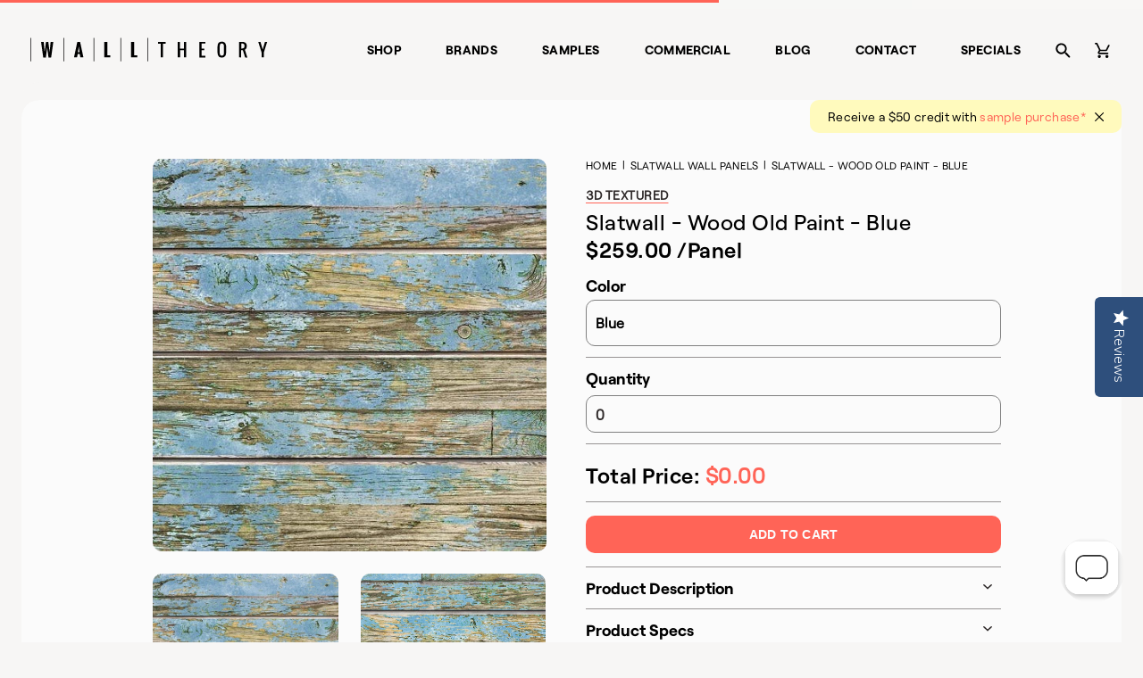

--- FILE ---
content_type: text/html; charset=utf-8
request_url: https://www.walltheory.com/collections/slatwall-wall-panels/products/slatwall-old-paint-blue
body_size: 29160
content:
<!doctype html>
<html lang="en">
<head>
  <title>Slatwall - Wood Old Paint - Blue</title>
  <meta charset="utf-8">
  <meta http-equiv="X-UA-Compatible" content="IE=edge,chrome=1">
  <meta name="description" content="These 3D Slatwall panels are textured and printed to look like real age-old painted wood panels. Panels are 2&#39; x 8&#39; so they can be cut to stagger seams, which allows for a more seamless install. Panels come with painted-to-match strips which cover the aluminum slat tracks. Made of MDF, these panels give you the charmin">
  <link rel="canonical" href="https://www.walltheory.com/products/slatwall-old-paint-blue">
  <link rel="shortcut icon" href="//www.walltheory.com/cdn/shop/t/73/assets/favicon-32x32_small.png?v=130887421599215434471743522841" type="image/png">
  <meta name="viewport" content="width=device-width,initial-scale=1,shrink-to-fit=no">
  <link href="//www.walltheory.com/cdn/shop/t/73/assets/swiper-bundle.min.css?v=12155574870350870201743522841" rel="stylesheet" type="text/css" media="all" />
  <script src="//www.walltheory.com/cdn/shop/t/73/assets/swiper-bundle.min.js?v=56076308614462767071743522841" type="text/javascript"></script>
  
<link href="//www.walltheory.com/cdn/shop/t/73/assets/bundle.theme.css?v=85431461396425267041743522801" rel="stylesheet" type="text/css" media="all" />


  
  <link href="//www.walltheory.com/cdn/shop/t/73/assets/bundle.product.css?v=107491413436328291461743522799" rel="stylesheet" type="text/css" media="all" />

  <script src="//www.walltheory.com/cdn/shop/t/73/assets/lazysizes.min.js?v=56805471290311245611743522842" type="text/javascript"></script>
  <script>window.performance && window.performance.mark && window.performance.mark('shopify.content_for_header.start');</script><meta name="google-site-verification" content="narmoWgY7-NzwrEe_Qx0SYXBhNbiujnq_7iPs6FNylI">
<meta name="google-site-verification" content="SI0dGPCf_knTuSj7IGrf57a25hOOgj9v4xwXgAtrl9E">
<meta name="google-site-verification" content="Kl5_dCSyOtFNJBbJFc1s5t6K8j-oXas-LP6mSfgiwH8">
<meta id="shopify-digital-wallet" name="shopify-digital-wallet" content="/5113637/digital_wallets/dialog">
<meta name="shopify-checkout-api-token" content="bd6947fd550b415507f5852854ecb9a3">
<link rel="alternate" type="application/json+oembed" href="https://www.walltheory.com/products/slatwall-old-paint-blue.oembed">
<script async="async" src="/checkouts/internal/preloads.js?locale=en-US"></script>
<link rel="preconnect" href="https://shop.app" crossorigin="anonymous">
<script async="async" src="https://shop.app/checkouts/internal/preloads.js?locale=en-US&shop_id=5113637" crossorigin="anonymous"></script>
<script id="apple-pay-shop-capabilities" type="application/json">{"shopId":5113637,"countryCode":"US","currencyCode":"USD","merchantCapabilities":["supports3DS"],"merchantId":"gid:\/\/shopify\/Shop\/5113637","merchantName":"Wall Theory","requiredBillingContactFields":["postalAddress","email","phone"],"requiredShippingContactFields":["postalAddress","email","phone"],"shippingType":"shipping","supportedNetworks":["visa","masterCard","amex","discover","elo","jcb"],"total":{"type":"pending","label":"Wall Theory","amount":"1.00"},"shopifyPaymentsEnabled":true,"supportsSubscriptions":true}</script>
<script id="shopify-features" type="application/json">{"accessToken":"bd6947fd550b415507f5852854ecb9a3","betas":["rich-media-storefront-analytics"],"domain":"www.walltheory.com","predictiveSearch":true,"shopId":5113637,"locale":"en"}</script>
<script>var Shopify = Shopify || {};
Shopify.shop = "mod-ified-com.myshopify.com";
Shopify.locale = "en";
Shopify.currency = {"active":"USD","rate":"1.0"};
Shopify.country = "US";
Shopify.theme = {"name":"WallTheory 2.8","id":150180397271,"schema_name":"Wall Theory","schema_version":"1.0.0","theme_store_id":null,"role":"main"};
Shopify.theme.handle = "null";
Shopify.theme.style = {"id":null,"handle":null};
Shopify.cdnHost = "www.walltheory.com/cdn";
Shopify.routes = Shopify.routes || {};
Shopify.routes.root = "/";</script>
<script type="module">!function(o){(o.Shopify=o.Shopify||{}).modules=!0}(window);</script>
<script>!function(o){function n(){var o=[];function n(){o.push(Array.prototype.slice.apply(arguments))}return n.q=o,n}var t=o.Shopify=o.Shopify||{};t.loadFeatures=n(),t.autoloadFeatures=n()}(window);</script>
<script>
  window.ShopifyPay = window.ShopifyPay || {};
  window.ShopifyPay.apiHost = "shop.app\/pay";
  window.ShopifyPay.redirectState = null;
</script>
<script id="shop-js-analytics" type="application/json">{"pageType":"product"}</script>
<script defer="defer" async type="module" src="//www.walltheory.com/cdn/shopifycloud/shop-js/modules/v2/client.init-shop-cart-sync_C5BV16lS.en.esm.js"></script>
<script defer="defer" async type="module" src="//www.walltheory.com/cdn/shopifycloud/shop-js/modules/v2/chunk.common_CygWptCX.esm.js"></script>
<script type="module">
  await import("//www.walltheory.com/cdn/shopifycloud/shop-js/modules/v2/client.init-shop-cart-sync_C5BV16lS.en.esm.js");
await import("//www.walltheory.com/cdn/shopifycloud/shop-js/modules/v2/chunk.common_CygWptCX.esm.js");

  window.Shopify.SignInWithShop?.initShopCartSync?.({"fedCMEnabled":true,"windoidEnabled":true});

</script>
<script>
  window.Shopify = window.Shopify || {};
  if (!window.Shopify.featureAssets) window.Shopify.featureAssets = {};
  window.Shopify.featureAssets['shop-js'] = {"shop-cart-sync":["modules/v2/client.shop-cart-sync_ZFArdW7E.en.esm.js","modules/v2/chunk.common_CygWptCX.esm.js"],"init-fed-cm":["modules/v2/client.init-fed-cm_CmiC4vf6.en.esm.js","modules/v2/chunk.common_CygWptCX.esm.js"],"shop-button":["modules/v2/client.shop-button_tlx5R9nI.en.esm.js","modules/v2/chunk.common_CygWptCX.esm.js"],"shop-cash-offers":["modules/v2/client.shop-cash-offers_DOA2yAJr.en.esm.js","modules/v2/chunk.common_CygWptCX.esm.js","modules/v2/chunk.modal_D71HUcav.esm.js"],"init-windoid":["modules/v2/client.init-windoid_sURxWdc1.en.esm.js","modules/v2/chunk.common_CygWptCX.esm.js"],"shop-toast-manager":["modules/v2/client.shop-toast-manager_ClPi3nE9.en.esm.js","modules/v2/chunk.common_CygWptCX.esm.js"],"init-shop-email-lookup-coordinator":["modules/v2/client.init-shop-email-lookup-coordinator_B8hsDcYM.en.esm.js","modules/v2/chunk.common_CygWptCX.esm.js"],"init-shop-cart-sync":["modules/v2/client.init-shop-cart-sync_C5BV16lS.en.esm.js","modules/v2/chunk.common_CygWptCX.esm.js"],"avatar":["modules/v2/client.avatar_BTnouDA3.en.esm.js"],"pay-button":["modules/v2/client.pay-button_FdsNuTd3.en.esm.js","modules/v2/chunk.common_CygWptCX.esm.js"],"init-customer-accounts":["modules/v2/client.init-customer-accounts_DxDtT_ad.en.esm.js","modules/v2/client.shop-login-button_C5VAVYt1.en.esm.js","modules/v2/chunk.common_CygWptCX.esm.js","modules/v2/chunk.modal_D71HUcav.esm.js"],"init-shop-for-new-customer-accounts":["modules/v2/client.init-shop-for-new-customer-accounts_ChsxoAhi.en.esm.js","modules/v2/client.shop-login-button_C5VAVYt1.en.esm.js","modules/v2/chunk.common_CygWptCX.esm.js","modules/v2/chunk.modal_D71HUcav.esm.js"],"shop-login-button":["modules/v2/client.shop-login-button_C5VAVYt1.en.esm.js","modules/v2/chunk.common_CygWptCX.esm.js","modules/v2/chunk.modal_D71HUcav.esm.js"],"init-customer-accounts-sign-up":["modules/v2/client.init-customer-accounts-sign-up_CPSyQ0Tj.en.esm.js","modules/v2/client.shop-login-button_C5VAVYt1.en.esm.js","modules/v2/chunk.common_CygWptCX.esm.js","modules/v2/chunk.modal_D71HUcav.esm.js"],"shop-follow-button":["modules/v2/client.shop-follow-button_Cva4Ekp9.en.esm.js","modules/v2/chunk.common_CygWptCX.esm.js","modules/v2/chunk.modal_D71HUcav.esm.js"],"checkout-modal":["modules/v2/client.checkout-modal_BPM8l0SH.en.esm.js","modules/v2/chunk.common_CygWptCX.esm.js","modules/v2/chunk.modal_D71HUcav.esm.js"],"lead-capture":["modules/v2/client.lead-capture_Bi8yE_yS.en.esm.js","modules/v2/chunk.common_CygWptCX.esm.js","modules/v2/chunk.modal_D71HUcav.esm.js"],"shop-login":["modules/v2/client.shop-login_D6lNrXab.en.esm.js","modules/v2/chunk.common_CygWptCX.esm.js","modules/v2/chunk.modal_D71HUcav.esm.js"],"payment-terms":["modules/v2/client.payment-terms_CZxnsJam.en.esm.js","modules/v2/chunk.common_CygWptCX.esm.js","modules/v2/chunk.modal_D71HUcav.esm.js"]};
</script>
<script>(function() {
  var isLoaded = false;
  function asyncLoad() {
    if (isLoaded) return;
    isLoaded = true;
    var urls = ["https:\/\/chimpstatic.com\/mcjs-connected\/js\/users\/3ce5194f78428fe1316dacd52\/6c0035d4e39f00c6d0dbcafdd.js?shop=mod-ified-com.myshopify.com","https:\/\/static.klaviyo.com\/onsite\/js\/MXzjDT\/klaviyo.js?company_id=MXzjDT\u0026shop=mod-ified-com.myshopify.com","https:\/\/customer-first-focus.b-cdn.net\/cffPCLoader_min.js?shop=mod-ified-com.myshopify.com"];
    for (var i = 0; i < urls.length; i++) {
      var s = document.createElement('script');
      s.type = 'text/javascript';
      s.async = true;
      s.src = urls[i];
      var x = document.getElementsByTagName('script')[0];
      x.parentNode.insertBefore(s, x);
    }
  };
  if(window.attachEvent) {
    window.attachEvent('onload', asyncLoad);
  } else {
    window.addEventListener('load', asyncLoad, false);
  }
})();</script>
<script id="__st">var __st={"a":5113637,"offset":-25200,"reqid":"995cf970-5977-4498-8dad-d93a38f64aa8-1768764573","pageurl":"www.walltheory.com\/collections\/slatwall-wall-panels\/products\/slatwall-old-paint-blue","u":"5b13902b37f7","p":"product","rtyp":"product","rid":7856786997463};</script>
<script>window.ShopifyPaypalV4VisibilityTracking = true;</script>
<script id="captcha-bootstrap">!function(){'use strict';const t='contact',e='account',n='new_comment',o=[[t,t],['blogs',n],['comments',n],[t,'customer']],c=[[e,'customer_login'],[e,'guest_login'],[e,'recover_customer_password'],[e,'create_customer']],r=t=>t.map((([t,e])=>`form[action*='/${t}']:not([data-nocaptcha='true']) input[name='form_type'][value='${e}']`)).join(','),a=t=>()=>t?[...document.querySelectorAll(t)].map((t=>t.form)):[];function s(){const t=[...o],e=r(t);return a(e)}const i='password',u='form_key',d=['recaptcha-v3-token','g-recaptcha-response','h-captcha-response',i],f=()=>{try{return window.sessionStorage}catch{return}},m='__shopify_v',_=t=>t.elements[u];function p(t,e,n=!1){try{const o=window.sessionStorage,c=JSON.parse(o.getItem(e)),{data:r}=function(t){const{data:e,action:n}=t;return t[m]||n?{data:e,action:n}:{data:t,action:n}}(c);for(const[e,n]of Object.entries(r))t.elements[e]&&(t.elements[e].value=n);n&&o.removeItem(e)}catch(o){console.error('form repopulation failed',{error:o})}}const l='form_type',E='cptcha';function T(t){t.dataset[E]=!0}const w=window,h=w.document,L='Shopify',v='ce_forms',y='captcha';let A=!1;((t,e)=>{const n=(g='f06e6c50-85a8-45c8-87d0-21a2b65856fe',I='https://cdn.shopify.com/shopifycloud/storefront-forms-hcaptcha/ce_storefront_forms_captcha_hcaptcha.v1.5.2.iife.js',D={infoText:'Protected by hCaptcha',privacyText:'Privacy',termsText:'Terms'},(t,e,n)=>{const o=w[L][v],c=o.bindForm;if(c)return c(t,g,e,D).then(n);var r;o.q.push([[t,g,e,D],n]),r=I,A||(h.body.append(Object.assign(h.createElement('script'),{id:'captcha-provider',async:!0,src:r})),A=!0)});var g,I,D;w[L]=w[L]||{},w[L][v]=w[L][v]||{},w[L][v].q=[],w[L][y]=w[L][y]||{},w[L][y].protect=function(t,e){n(t,void 0,e),T(t)},Object.freeze(w[L][y]),function(t,e,n,w,h,L){const[v,y,A,g]=function(t,e,n){const i=e?o:[],u=t?c:[],d=[...i,...u],f=r(d),m=r(i),_=r(d.filter((([t,e])=>n.includes(e))));return[a(f),a(m),a(_),s()]}(w,h,L),I=t=>{const e=t.target;return e instanceof HTMLFormElement?e:e&&e.form},D=t=>v().includes(t);t.addEventListener('submit',(t=>{const e=I(t);if(!e)return;const n=D(e)&&!e.dataset.hcaptchaBound&&!e.dataset.recaptchaBound,o=_(e),c=g().includes(e)&&(!o||!o.value);(n||c)&&t.preventDefault(),c&&!n&&(function(t){try{if(!f())return;!function(t){const e=f();if(!e)return;const n=_(t);if(!n)return;const o=n.value;o&&e.removeItem(o)}(t);const e=Array.from(Array(32),(()=>Math.random().toString(36)[2])).join('');!function(t,e){_(t)||t.append(Object.assign(document.createElement('input'),{type:'hidden',name:u})),t.elements[u].value=e}(t,e),function(t,e){const n=f();if(!n)return;const o=[...t.querySelectorAll(`input[type='${i}']`)].map((({name:t})=>t)),c=[...d,...o],r={};for(const[a,s]of new FormData(t).entries())c.includes(a)||(r[a]=s);n.setItem(e,JSON.stringify({[m]:1,action:t.action,data:r}))}(t,e)}catch(e){console.error('failed to persist form',e)}}(e),e.submit())}));const S=(t,e)=>{t&&!t.dataset[E]&&(n(t,e.some((e=>e===t))),T(t))};for(const o of['focusin','change'])t.addEventListener(o,(t=>{const e=I(t);D(e)&&S(e,y())}));const B=e.get('form_key'),M=e.get(l),P=B&&M;t.addEventListener('DOMContentLoaded',(()=>{const t=y();if(P)for(const e of t)e.elements[l].value===M&&p(e,B);[...new Set([...A(),...v().filter((t=>'true'===t.dataset.shopifyCaptcha))])].forEach((e=>S(e,t)))}))}(h,new URLSearchParams(w.location.search),n,t,e,['guest_login'])})(!0,!0)}();</script>
<script integrity="sha256-4kQ18oKyAcykRKYeNunJcIwy7WH5gtpwJnB7kiuLZ1E=" data-source-attribution="shopify.loadfeatures" defer="defer" src="//www.walltheory.com/cdn/shopifycloud/storefront/assets/storefront/load_feature-a0a9edcb.js" crossorigin="anonymous"></script>
<script crossorigin="anonymous" defer="defer" src="//www.walltheory.com/cdn/shopifycloud/storefront/assets/shopify_pay/storefront-65b4c6d7.js?v=20250812"></script>
<script data-source-attribution="shopify.dynamic_checkout.dynamic.init">var Shopify=Shopify||{};Shopify.PaymentButton=Shopify.PaymentButton||{isStorefrontPortableWallets:!0,init:function(){window.Shopify.PaymentButton.init=function(){};var t=document.createElement("script");t.src="https://www.walltheory.com/cdn/shopifycloud/portable-wallets/latest/portable-wallets.en.js",t.type="module",document.head.appendChild(t)}};
</script>
<script data-source-attribution="shopify.dynamic_checkout.buyer_consent">
  function portableWalletsHideBuyerConsent(e){var t=document.getElementById("shopify-buyer-consent"),n=document.getElementById("shopify-subscription-policy-button");t&&n&&(t.classList.add("hidden"),t.setAttribute("aria-hidden","true"),n.removeEventListener("click",e))}function portableWalletsShowBuyerConsent(e){var t=document.getElementById("shopify-buyer-consent"),n=document.getElementById("shopify-subscription-policy-button");t&&n&&(t.classList.remove("hidden"),t.removeAttribute("aria-hidden"),n.addEventListener("click",e))}window.Shopify?.PaymentButton&&(window.Shopify.PaymentButton.hideBuyerConsent=portableWalletsHideBuyerConsent,window.Shopify.PaymentButton.showBuyerConsent=portableWalletsShowBuyerConsent);
</script>
<script data-source-attribution="shopify.dynamic_checkout.cart.bootstrap">document.addEventListener("DOMContentLoaded",(function(){function t(){return document.querySelector("shopify-accelerated-checkout-cart, shopify-accelerated-checkout")}if(t())Shopify.PaymentButton.init();else{new MutationObserver((function(e,n){t()&&(Shopify.PaymentButton.init(),n.disconnect())})).observe(document.body,{childList:!0,subtree:!0})}}));
</script>
<link id="shopify-accelerated-checkout-styles" rel="stylesheet" media="screen" href="https://www.walltheory.com/cdn/shopifycloud/portable-wallets/latest/accelerated-checkout-backwards-compat.css" crossorigin="anonymous">
<style id="shopify-accelerated-checkout-cart">
        #shopify-buyer-consent {
  margin-top: 1em;
  display: inline-block;
  width: 100%;
}

#shopify-buyer-consent.hidden {
  display: none;
}

#shopify-subscription-policy-button {
  background: none;
  border: none;
  padding: 0;
  text-decoration: underline;
  font-size: inherit;
  cursor: pointer;
}

#shopify-subscription-policy-button::before {
  box-shadow: none;
}

      </style>

<script>window.performance && window.performance.mark && window.performance.mark('shopify.content_for_header.end');</script>
  <script src="https://ajax.googleapis.com/ajax/libs/jquery/3.1.1/jquery.min.js"></script>
  
  
  
<link href="//www.walltheory.com/cdn/shop/t/73/assets/bundle.product.css?v=107491413436328291461743522799" rel="stylesheet" type="text/css" media="all" />


  
  <link href="//www.walltheory.com/cdn/shop/t/73/assets/bundle.product.css?v=107491413436328291461743522799" rel="stylesheet" type="text/css" media="all" />

    <script src="https://cdn.jsdelivr.net/npm/vue/dist/vue.js"></script> 
  
  <!-- yotpo -->
  <script type="text/javascript">
    (function e(){var e=document.createElement("script");
      e.type="text/javascript",e.async=true,e.src="//staticw2.yotpo.com/RQlcPLpGMDDg3qL2vvRvqrniqvASXCvklquHvXZm/widget.js";
      var t=document.getElementsByTagName("script")[0];t.parentNode.insertBefore(e,t)})();
  </script>
  <!-- end yotpo -->
 <script type="text/javascript">
      var dataLayer=[{'event':'userid',
                    'userId': ''
                    }];
 
    </script>
 
 <!-- GTM Container -->
<script>(function(w,d,s,l,i){w[l]=w[l]||[];w[l].push({'gtm.start':
new Date().getTime(),event:'gtm.js'});var f=d.getElementsByTagName(s)[0],
j=d.createElement(s),dl=l!='dataLayer'?'&l='+l:'';j.async=true;j.src=
'https://www.googletagmanager.com/gtm.js?id='+i+dl;f.parentNode.insertBefore(j,f);
})(window,document,'script','dataLayer','GTM-57XJWXD');</script>
<!-- End GTM Container--><script>
 
       
    var cartItems = [];
      
     var productCat;
      var productCatPage;
     if(typeof sessionStorage.productCategory !== 'undefined'){
        var productCat = sessionStorage.productCategory;
        var productCatPage = sessionStorage.productCategoryPage;
      }
      else{
        var productCat = "Slatwall Wall Panels";
      var productCatPage = 1;
      }
    dataLayer.push({
        'event': 'productdetail',
        'ecommerce': {
          'detail': {
            'actionField': {'list': productCat+" Page "+productCatPage},
            'products': [{
              'item_name': 'Slatwall - Wood Old Paint  - Blue',                    
              'item_id': '7856786997463',
              'price':'259.00',
              'item_brand': 'Wall Theory',
              'item_category': productCat,
             'item_variant': '43518119575767',
              'item_position': sessionStorage.productNumber
 
             }]
           }
         },
 
      });
 
    
      $(document).on("click", ".ProductForm__AddToCart", function(){
        if(typeof sessionStorage.productCategory !== 'undefined'){
      var productCat = sessionStorage.productCategory;
        var productCatPage = sessionStorage.productCategoryPage;
      }
      else{
        var productCat = "Slatwall Wall Panels";
      var productCatPage = 1;
      }
 
        cartItems.push({
              'event': 'removeFromCart',
              'ecommerce': {
                'currencyCode': 'USD',
                'remove': {  
                  'actionField': {'list': productCat+" Page "+productCatPage},
                  'products': [{                        
                    'name': 'Slatwall - Wood Old Paint  - Blue',
                    'id': '7856786997463',
                    'price': '259.00',
                    'brand': 'Wall Theory',
                    'category': productCat,
                    'variant': '43518119575767',
                    'quantity': 1,
                    'position': sessionStorage.productNumber
                   }]
                }
              }
            })
            dataLayer.push({
              'event': 'addToCart',
              'ecommerce': {
                'currencyCode': 'USD',
                'add': {
                  'actionField': {'list': productCat+" Page "+productCatPage},
                  'products': [{                        
                    'name': 'Slatwall - Wood Old Paint  - Blue',
                    'id': '7856786997463',
                    'price': '259.00',
                    'brand': 'Wall Theory',
                    'category': productCat,
                    'variant': '43518119575767',
                    'quantity': 1,
                    'position': sessionStorage.productNumber
                   }]
                }
              }
            });
 
 
      });
      $(document).on("click", ".cart__checkout", function(){
     var productCat;
      var productCatPage;
     if(typeof sessionStorage.productCategory !== 'undefined'){
        var productCat = sessionStorage.productCategory;
        var productCatPage = sessionStorage.productCategoryPage;
      }
      else{
      var productCat = "";
      var productCatPage = 1;
      }
     dataLayer.push({
      'event': 'checkout',
      'ecommerce': {
        'currencyCode': 'USD',
        'checkout_value':'0.00',
        'checkout': {
          'actionField': {'list': productCat+" Page "+productCatPage},
          'products': []
        }
      }
    })});
 
      var productCat;
      var productCatPage;
     if(typeof sessionStorage.productCategory !== 'undefined'){
        var productCat = sessionStorage.productCategory;
        var productCatPage = sessionStorage.productCategoryPage;
      }
      else{
        var productCat = "";
      var productCatPage = 1;
      }
      
      console.log(cartItems);
 
      $(document).on("click", ".js-qty__adjust--minus", function(){
        var productRemoveId = $(this).prev().attr('id');
        //alert(cartItems.length);
        for (i = 0; i < cartItems.length; i++) {
            var cartRemoveId = cartItems[i]["ecommerce"]["remove"]["products"][0]["variant"];
          console.log("productRemoveId",productRemoveId);
          console.log("cartRemoveId",cartRemoveId);
 
          if(productRemoveId.includes(cartRemoveId)){
            //alert('yay');
            console.log("Yes");
            dataLayer.push(cartItems[i]);
            cartItems.splice(i, 1);
          }}
 
     console.log("after",cartItems);
      });
      $(document).on("click", "a", function(){
        var productCat;
      var productCatPage;
     if(typeof sessionStorage.productCategory !== 'undefined'){
        var productCat = sessionStorage.productCategory;
        var productCatPage = sessionStorage.productCategoryPage;
      }
      else{
        var productCat = "";
      var productCatPage = 1;
      }
        var a_tag= $(this).attr("href");
        
      });
      console.log("product");
 
      $(document).ready ( function () {
      $("form").submit(function() {
        //alert("fd");
        var productCat;
      var productCatPage;
     if(typeof sessionStorage.productCategory !== 'undefined'){
        var productCat = sessionStorage.productCategory;
        var productCatPage = sessionStorage.productCategoryPage;
      }
      else{
        var productCat = "Slatwall Wall Panels";
      var productCatPage = 1;
      }
        var formAction = $(this).attr("action");
       //alert("add to cart button clicked outside");
        if(formAction == '/cart/add'){
        //alert("add to cart button clicked");
        cartItems.push({
              'event': 'removeFromCart',
              'ecommerce': {
                'currencyCode': 'USD',
                'remove': {  
                  'actionField': {'list': productCat+" Page "+productCatPage},
                  'products': [{                        
                    'name': 'Slatwall - Wood Old Paint  - Blue',
                    'id': '7856786997463',
                    'price': '259.00',
                    'brand': 'Wall Theory',
                    'category': productCat,
                    'variant': '43518119575767',
                    'quantity': 1,
                    'position': sessionStorage.productNumber
                   }]
                }
              }
            })
            dataLayer.push({
              'event': 'addToCart',
              'ecommerce': {
                'currencyCode': 'USD',
                'add': {
                  'actionField': {'list': productCat+" Page "+productCatPage},
                  'products': [{                        
                    'name': 'Slatwall - Wood Old Paint  - Blue',
                    'id': '7856786997463',
                    'price': '259.00',
                    'brand': 'Wall Theory',
                    'category': productCat,
                    'variant': '43518119575767',
                    'quantity': 1,
                    'position': sessionStorage.productNumber
                   }]
                }
              }
            });
 
 
        }
        if(formAction == '/cart'){
          var productCat;
      var productCatPage;
     if(typeof sessionStorage.productCategory !== 'undefined'){
        var productCat = sessionStorage.productCategory;
        var productCatPage = sessionStorage.productCategoryPage;
      }
      else{
      var productCat = "";
      var productCatPage = 1;
      }
        //alert("Check out button clicked");
          dataLayer.push({
      'event': 'checkout',
      'ecommerce': {
        'currencyCode': 'USD',
        'checkout_value':'0.00',
        'checkout': {
          'actionField': {'list': productCat+" Page "+productCatPage},
          'products': []
        }
      }
    })
        }
 
        //some other stuff...
    });  
      });
 
      </script>
  <!-- Redirection App for US/Can -->
  <script src="https://modapps.com.au/geolocationredirect/assets/geo/mod-ified-com.myshopify.com/main_geo.js" type="text/javascript"></script>  
<script>
var safariBrowserCompatibility = false;
var sessionStCall = false;
var ajaxLinkUrl = 'https://modapps.com.au/geolocationredirect/assets/geo/mod-ified-com.myshopify.com/geolocationredirect.js';
 if(typeof(Storage) !== 'undefined') {
       try {
                localStorage.setItem('lStorageBrowserCheck', 1);
                localStorage.removeItem('lStorageBrowserCheck');
                safariBrowserCompatibility = true;
            } 
            catch (e) {
                Storage.prototype._setItem = Storage.prototype.setItem;
                Storage.prototype.setItem = function () { };
                safariBrowserCompatibility = false;
                console.log('Sorry, your browser does not support web storage...');
            }
            if (safariBrowserCompatibility) {
                if (window.sessionStorage.geoJsCodeTxt) {
                    sessionStCall = true;
                } else {
                    sessionStCall = false;
                }
            }
    } else {
            safariBrowserCompatibility = false;
            sessionStCall = false;
            console.log('Sorry, your browser does not support web storage...');
        }
if(sessionStCall){
          var s = document.createElement('script');
        s.type = 'text/javascript';
        try{
          s.appendChild(document.CreateTextNode(window.sessionStorage.geoJsCodeTxt));
          document.getElementsByTagName('head')[0].appendChild(s);
          
        }
        catch (e) {
          s.text = window.sessionStorage.geoJsCodeTxt;
          document.getElementsByTagName('head')[0].appendChild(s);
          
        }
  }
else {
  if (typeof modBarjquery !== 'undefined') {
    modBarjquery.ajax({
          type: 'GET',
          data: { urlajaxpath : ajaxLinkUrl },  
          dataType: 'text', 
          async: false,
          url: 'https://modapps.com.au/geolocationredirect/getfilecs.php',
          timeout: 7000,   
          success: function (data) {           
            var tempScriptTxt = '';
                    if (safariBrowserCompatibility) {
                        window.sessionStorage.geoJsCodeTxt = data;
                        tempScriptTxt = window.sessionStorage.geoJsCodeTxt;
                    }  
                    else {
                      tempScriptTxt = data;
                      //alert(tempScriptTxt);
                    }                  
                    var s = document.createElement('script');
                    s.type = 'text/javascript';
                    try {
                        s.appendChild(document.CreateTextNode(tempScriptTxt));
                        document.getElementsByTagName('head')[0].appendChild(s);

                    }
                    catch (e) {
                        s.text = tempScriptTxt;
                        document.getElementsByTagName('head')[0].appendChild(s);

                    } }, 
          error: function (data) 
            { console.log('Cannot load service from server'); }
    });
  }
}
</script> 
<!-- BEGIN app block: shopify://apps/yotpo-product-reviews/blocks/settings/eb7dfd7d-db44-4334-bc49-c893b51b36cf -->


<script type="text/javascript">
  (function e(){var e=document.createElement("script");
  e.type="text/javascript",e.async=true,
  e.src="//staticw2.yotpo.com/RQlcPLpGMDDg3qL2vvRvqrniqvASXCvklquHvXZm/widget.js?lang=en";
  var t=document.getElementsByTagName("script")[0];
  t.parentNode.insertBefore(e,t)})();
</script>



  
<!-- END app block --><meta property="og:image" content="https://cdn.shopify.com/s/files/1/0511/3637/products/Old_Paint_Blue_1800x1800_dd134fd0-0dd8-4934-b7e5-576c02c4321e.jpg?v=1669761255" />
<meta property="og:image:secure_url" content="https://cdn.shopify.com/s/files/1/0511/3637/products/Old_Paint_Blue_1800x1800_dd134fd0-0dd8-4934-b7e5-576c02c4321e.jpg?v=1669761255" />
<meta property="og:image:width" content="506" />
<meta property="og:image:height" content="506" />
<link href="https://monorail-edge.shopifysvc.com" rel="dns-prefetch">
<script>(function(){if ("sendBeacon" in navigator && "performance" in window) {try {var session_token_from_headers = performance.getEntriesByType('navigation')[0].serverTiming.find(x => x.name == '_s').description;} catch {var session_token_from_headers = undefined;}var session_cookie_matches = document.cookie.match(/_shopify_s=([^;]*)/);var session_token_from_cookie = session_cookie_matches && session_cookie_matches.length === 2 ? session_cookie_matches[1] : "";var session_token = session_token_from_headers || session_token_from_cookie || "";function handle_abandonment_event(e) {var entries = performance.getEntries().filter(function(entry) {return /monorail-edge.shopifysvc.com/.test(entry.name);});if (!window.abandonment_tracked && entries.length === 0) {window.abandonment_tracked = true;var currentMs = Date.now();var navigation_start = performance.timing.navigationStart;var payload = {shop_id: 5113637,url: window.location.href,navigation_start,duration: currentMs - navigation_start,session_token,page_type: "product"};window.navigator.sendBeacon("https://monorail-edge.shopifysvc.com/v1/produce", JSON.stringify({schema_id: "online_store_buyer_site_abandonment/1.1",payload: payload,metadata: {event_created_at_ms: currentMs,event_sent_at_ms: currentMs}}));}}window.addEventListener('pagehide', handle_abandonment_event);}}());</script>
<script id="web-pixels-manager-setup">(function e(e,d,r,n,o){if(void 0===o&&(o={}),!Boolean(null===(a=null===(i=window.Shopify)||void 0===i?void 0:i.analytics)||void 0===a?void 0:a.replayQueue)){var i,a;window.Shopify=window.Shopify||{};var t=window.Shopify;t.analytics=t.analytics||{};var s=t.analytics;s.replayQueue=[],s.publish=function(e,d,r){return s.replayQueue.push([e,d,r]),!0};try{self.performance.mark("wpm:start")}catch(e){}var l=function(){var e={modern:/Edge?\/(1{2}[4-9]|1[2-9]\d|[2-9]\d{2}|\d{4,})\.\d+(\.\d+|)|Firefox\/(1{2}[4-9]|1[2-9]\d|[2-9]\d{2}|\d{4,})\.\d+(\.\d+|)|Chrom(ium|e)\/(9{2}|\d{3,})\.\d+(\.\d+|)|(Maci|X1{2}).+ Version\/(15\.\d+|(1[6-9]|[2-9]\d|\d{3,})\.\d+)([,.]\d+|)( \(\w+\)|)( Mobile\/\w+|) Safari\/|Chrome.+OPR\/(9{2}|\d{3,})\.\d+\.\d+|(CPU[ +]OS|iPhone[ +]OS|CPU[ +]iPhone|CPU IPhone OS|CPU iPad OS)[ +]+(15[._]\d+|(1[6-9]|[2-9]\d|\d{3,})[._]\d+)([._]\d+|)|Android:?[ /-](13[3-9]|1[4-9]\d|[2-9]\d{2}|\d{4,})(\.\d+|)(\.\d+|)|Android.+Firefox\/(13[5-9]|1[4-9]\d|[2-9]\d{2}|\d{4,})\.\d+(\.\d+|)|Android.+Chrom(ium|e)\/(13[3-9]|1[4-9]\d|[2-9]\d{2}|\d{4,})\.\d+(\.\d+|)|SamsungBrowser\/([2-9]\d|\d{3,})\.\d+/,legacy:/Edge?\/(1[6-9]|[2-9]\d|\d{3,})\.\d+(\.\d+|)|Firefox\/(5[4-9]|[6-9]\d|\d{3,})\.\d+(\.\d+|)|Chrom(ium|e)\/(5[1-9]|[6-9]\d|\d{3,})\.\d+(\.\d+|)([\d.]+$|.*Safari\/(?![\d.]+ Edge\/[\d.]+$))|(Maci|X1{2}).+ Version\/(10\.\d+|(1[1-9]|[2-9]\d|\d{3,})\.\d+)([,.]\d+|)( \(\w+\)|)( Mobile\/\w+|) Safari\/|Chrome.+OPR\/(3[89]|[4-9]\d|\d{3,})\.\d+\.\d+|(CPU[ +]OS|iPhone[ +]OS|CPU[ +]iPhone|CPU IPhone OS|CPU iPad OS)[ +]+(10[._]\d+|(1[1-9]|[2-9]\d|\d{3,})[._]\d+)([._]\d+|)|Android:?[ /-](13[3-9]|1[4-9]\d|[2-9]\d{2}|\d{4,})(\.\d+|)(\.\d+|)|Mobile Safari.+OPR\/([89]\d|\d{3,})\.\d+\.\d+|Android.+Firefox\/(13[5-9]|1[4-9]\d|[2-9]\d{2}|\d{4,})\.\d+(\.\d+|)|Android.+Chrom(ium|e)\/(13[3-9]|1[4-9]\d|[2-9]\d{2}|\d{4,})\.\d+(\.\d+|)|Android.+(UC? ?Browser|UCWEB|U3)[ /]?(15\.([5-9]|\d{2,})|(1[6-9]|[2-9]\d|\d{3,})\.\d+)\.\d+|SamsungBrowser\/(5\.\d+|([6-9]|\d{2,})\.\d+)|Android.+MQ{2}Browser\/(14(\.(9|\d{2,})|)|(1[5-9]|[2-9]\d|\d{3,})(\.\d+|))(\.\d+|)|K[Aa][Ii]OS\/(3\.\d+|([4-9]|\d{2,})\.\d+)(\.\d+|)/},d=e.modern,r=e.legacy,n=navigator.userAgent;return n.match(d)?"modern":n.match(r)?"legacy":"unknown"}(),u="modern"===l?"modern":"legacy",c=(null!=n?n:{modern:"",legacy:""})[u],f=function(e){return[e.baseUrl,"/wpm","/b",e.hashVersion,"modern"===e.buildTarget?"m":"l",".js"].join("")}({baseUrl:d,hashVersion:r,buildTarget:u}),m=function(e){var d=e.version,r=e.bundleTarget,n=e.surface,o=e.pageUrl,i=e.monorailEndpoint;return{emit:function(e){var a=e.status,t=e.errorMsg,s=(new Date).getTime(),l=JSON.stringify({metadata:{event_sent_at_ms:s},events:[{schema_id:"web_pixels_manager_load/3.1",payload:{version:d,bundle_target:r,page_url:o,status:a,surface:n,error_msg:t},metadata:{event_created_at_ms:s}}]});if(!i)return console&&console.warn&&console.warn("[Web Pixels Manager] No Monorail endpoint provided, skipping logging."),!1;try{return self.navigator.sendBeacon.bind(self.navigator)(i,l)}catch(e){}var u=new XMLHttpRequest;try{return u.open("POST",i,!0),u.setRequestHeader("Content-Type","text/plain"),u.send(l),!0}catch(e){return console&&console.warn&&console.warn("[Web Pixels Manager] Got an unhandled error while logging to Monorail."),!1}}}}({version:r,bundleTarget:l,surface:e.surface,pageUrl:self.location.href,monorailEndpoint:e.monorailEndpoint});try{o.browserTarget=l,function(e){var d=e.src,r=e.async,n=void 0===r||r,o=e.onload,i=e.onerror,a=e.sri,t=e.scriptDataAttributes,s=void 0===t?{}:t,l=document.createElement("script"),u=document.querySelector("head"),c=document.querySelector("body");if(l.async=n,l.src=d,a&&(l.integrity=a,l.crossOrigin="anonymous"),s)for(var f in s)if(Object.prototype.hasOwnProperty.call(s,f))try{l.dataset[f]=s[f]}catch(e){}if(o&&l.addEventListener("load",o),i&&l.addEventListener("error",i),u)u.appendChild(l);else{if(!c)throw new Error("Did not find a head or body element to append the script");c.appendChild(l)}}({src:f,async:!0,onload:function(){if(!function(){var e,d;return Boolean(null===(d=null===(e=window.Shopify)||void 0===e?void 0:e.analytics)||void 0===d?void 0:d.initialized)}()){var d=window.webPixelsManager.init(e)||void 0;if(d){var r=window.Shopify.analytics;r.replayQueue.forEach((function(e){var r=e[0],n=e[1],o=e[2];d.publishCustomEvent(r,n,o)})),r.replayQueue=[],r.publish=d.publishCustomEvent,r.visitor=d.visitor,r.initialized=!0}}},onerror:function(){return m.emit({status:"failed",errorMsg:"".concat(f," has failed to load")})},sri:function(e){var d=/^sha384-[A-Za-z0-9+/=]+$/;return"string"==typeof e&&d.test(e)}(c)?c:"",scriptDataAttributes:o}),m.emit({status:"loading"})}catch(e){m.emit({status:"failed",errorMsg:(null==e?void 0:e.message)||"Unknown error"})}}})({shopId: 5113637,storefrontBaseUrl: "https://www.walltheory.com",extensionsBaseUrl: "https://extensions.shopifycdn.com/cdn/shopifycloud/web-pixels-manager",monorailEndpoint: "https://monorail-edge.shopifysvc.com/unstable/produce_batch",surface: "storefront-renderer",enabledBetaFlags: ["2dca8a86"],webPixelsConfigList: [{"id":"1825898711","configuration":"{\"accountID\":\"MXzjDT\",\"webPixelConfig\":\"eyJlbmFibGVBZGRlZFRvQ2FydEV2ZW50cyI6IHRydWV9\"}","eventPayloadVersion":"v1","runtimeContext":"STRICT","scriptVersion":"524f6c1ee37bacdca7657a665bdca589","type":"APP","apiClientId":123074,"privacyPurposes":["ANALYTICS","MARKETING"],"dataSharingAdjustments":{"protectedCustomerApprovalScopes":["read_customer_address","read_customer_email","read_customer_name","read_customer_personal_data","read_customer_phone"]}},{"id":"1397326039","configuration":"{\"yotpoStoreId\":\"RQlcPLpGMDDg3qL2vvRvqrniqvASXCvklquHvXZm\"}","eventPayloadVersion":"v1","runtimeContext":"STRICT","scriptVersion":"8bb37a256888599d9a3d57f0551d3859","type":"APP","apiClientId":70132,"privacyPurposes":["ANALYTICS","MARKETING","SALE_OF_DATA"],"dataSharingAdjustments":{"protectedCustomerApprovalScopes":["read_customer_address","read_customer_email","read_customer_name","read_customer_personal_data","read_customer_phone"]}},{"id":"471597271","configuration":"{\"config\":\"{\\\"pixel_id\\\":\\\"G-BSKBQYKB3L\\\",\\\"target_country\\\":\\\"US\\\",\\\"gtag_events\\\":[{\\\"type\\\":\\\"begin_checkout\\\",\\\"action_label\\\":\\\"G-BSKBQYKB3L\\\"},{\\\"type\\\":\\\"search\\\",\\\"action_label\\\":\\\"G-BSKBQYKB3L\\\"},{\\\"type\\\":\\\"view_item\\\",\\\"action_label\\\":[\\\"G-BSKBQYKB3L\\\",\\\"MC-NC4SBJTTVZ\\\"]},{\\\"type\\\":\\\"purchase\\\",\\\"action_label\\\":[\\\"G-BSKBQYKB3L\\\",\\\"MC-NC4SBJTTVZ\\\"]},{\\\"type\\\":\\\"page_view\\\",\\\"action_label\\\":[\\\"G-BSKBQYKB3L\\\",\\\"MC-NC4SBJTTVZ\\\"]},{\\\"type\\\":\\\"add_payment_info\\\",\\\"action_label\\\":\\\"G-BSKBQYKB3L\\\"},{\\\"type\\\":\\\"add_to_cart\\\",\\\"action_label\\\":\\\"G-BSKBQYKB3L\\\"}],\\\"enable_monitoring_mode\\\":false}\"}","eventPayloadVersion":"v1","runtimeContext":"OPEN","scriptVersion":"b2a88bafab3e21179ed38636efcd8a93","type":"APP","apiClientId":1780363,"privacyPurposes":[],"dataSharingAdjustments":{"protectedCustomerApprovalScopes":["read_customer_address","read_customer_email","read_customer_name","read_customer_personal_data","read_customer_phone"]}},{"id":"164135127","configuration":"{\"myshopifyDomain\":\"mod-ified-com.myshopify.com\"}","eventPayloadVersion":"v1","runtimeContext":"STRICT","scriptVersion":"23b97d18e2aa74363140dc29c9284e87","type":"APP","apiClientId":2775569,"privacyPurposes":["ANALYTICS","MARKETING","SALE_OF_DATA"],"dataSharingAdjustments":{"protectedCustomerApprovalScopes":["read_customer_address","read_customer_email","read_customer_name","read_customer_phone","read_customer_personal_data"]}},{"id":"150667479","configuration":"{\"pixel_id\":\"2803504396529730\",\"pixel_type\":\"facebook_pixel\",\"metaapp_system_user_token\":\"-\"}","eventPayloadVersion":"v1","runtimeContext":"OPEN","scriptVersion":"ca16bc87fe92b6042fbaa3acc2fbdaa6","type":"APP","apiClientId":2329312,"privacyPurposes":["ANALYTICS","MARKETING","SALE_OF_DATA"],"dataSharingAdjustments":{"protectedCustomerApprovalScopes":["read_customer_address","read_customer_email","read_customer_name","read_customer_personal_data","read_customer_phone"]}},{"id":"78971095","configuration":"{\"tagID\":\"2612381646995\"}","eventPayloadVersion":"v1","runtimeContext":"STRICT","scriptVersion":"18031546ee651571ed29edbe71a3550b","type":"APP","apiClientId":3009811,"privacyPurposes":["ANALYTICS","MARKETING","SALE_OF_DATA"],"dataSharingAdjustments":{"protectedCustomerApprovalScopes":["read_customer_address","read_customer_email","read_customer_name","read_customer_personal_data","read_customer_phone"]}},{"id":"61309143","eventPayloadVersion":"v1","runtimeContext":"LAX","scriptVersion":"1","type":"CUSTOM","privacyPurposes":["MARKETING"],"name":"Meta pixel (migrated)"},{"id":"87195863","eventPayloadVersion":"v1","runtimeContext":"LAX","scriptVersion":"1","type":"CUSTOM","privacyPurposes":["ANALYTICS"],"name":"Google Analytics tag (migrated)"},{"id":"shopify-app-pixel","configuration":"{}","eventPayloadVersion":"v1","runtimeContext":"STRICT","scriptVersion":"0450","apiClientId":"shopify-pixel","type":"APP","privacyPurposes":["ANALYTICS","MARKETING"]},{"id":"shopify-custom-pixel","eventPayloadVersion":"v1","runtimeContext":"LAX","scriptVersion":"0450","apiClientId":"shopify-pixel","type":"CUSTOM","privacyPurposes":["ANALYTICS","MARKETING"]}],isMerchantRequest: false,initData: {"shop":{"name":"Wall Theory","paymentSettings":{"currencyCode":"USD"},"myshopifyDomain":"mod-ified-com.myshopify.com","countryCode":"US","storefrontUrl":"https:\/\/www.walltheory.com"},"customer":null,"cart":null,"checkout":null,"productVariants":[{"price":{"amount":259.0,"currencyCode":"USD"},"product":{"title":"Slatwall - Wood Old Paint  - Blue","vendor":"3D Textured","id":"7856786997463","untranslatedTitle":"Slatwall - Wood Old Paint  - Blue","url":"\/products\/slatwall-old-paint-blue","type":"3D Textured Slatwall"},"id":"43518119575767","image":{"src":"\/\/www.walltheory.com\/cdn\/shop\/products\/Old_Paint_Blue_1800x1800_dd134fd0-0dd8-4934-b7e5-576c02c4321e.jpg?v=1669761255"},"sku":null,"title":"Blue","untranslatedTitle":"Blue"},{"price":{"amount":259.0,"currencyCode":"USD"},"product":{"title":"Slatwall - Wood Old Paint  - Blue","vendor":"3D Textured","id":"7856786997463","untranslatedTitle":"Slatwall - Wood Old Paint  - Blue","url":"\/products\/slatwall-old-paint-blue","type":"3D Textured Slatwall"},"id":"43518119608535","image":{"src":"\/\/www.walltheory.com\/cdn\/shop\/products\/Old_Paint_Blue_1800x1800_dd134fd0-0dd8-4934-b7e5-576c02c4321e.jpg?v=1669761255"},"sku":null,"title":"Green","untranslatedTitle":"Green"},{"price":{"amount":259.0,"currencyCode":"USD"},"product":{"title":"Slatwall - Wood Old Paint  - Blue","vendor":"3D Textured","id":"7856786997463","untranslatedTitle":"Slatwall - Wood Old Paint  - Blue","url":"\/products\/slatwall-old-paint-blue","type":"3D Textured Slatwall"},"id":"43518119641303","image":{"src":"\/\/www.walltheory.com\/cdn\/shop\/products\/Old_Paint_Blue_1800x1800_dd134fd0-0dd8-4934-b7e5-576c02c4321e.jpg?v=1669761255"},"sku":"","title":"Red","untranslatedTitle":"Red"},{"price":{"amount":259.0,"currencyCode":"USD"},"product":{"title":"Slatwall - Wood Old Paint  - Blue","vendor":"3D Textured","id":"7856786997463","untranslatedTitle":"Slatwall - Wood Old Paint  - Blue","url":"\/products\/slatwall-old-paint-blue","type":"3D Textured Slatwall"},"id":"43518119674071","image":{"src":"\/\/www.walltheory.com\/cdn\/shop\/products\/Old_Paint_Blue_1800x1800_dd134fd0-0dd8-4934-b7e5-576c02c4321e.jpg?v=1669761255"},"sku":"","title":"White","untranslatedTitle":"White"},{"price":{"amount":259.0,"currencyCode":"USD"},"product":{"title":"Slatwall - Wood Old Paint  - Blue","vendor":"3D Textured","id":"7856786997463","untranslatedTitle":"Slatwall - Wood Old Paint  - Blue","url":"\/products\/slatwall-old-paint-blue","type":"3D Textured Slatwall"},"id":"43518119706839","image":{"src":"\/\/www.walltheory.com\/cdn\/shop\/products\/Old_Paint_Blue_1800x1800_dd134fd0-0dd8-4934-b7e5-576c02c4321e.jpg?v=1669761255"},"sku":"","title":"Mixed","untranslatedTitle":"Mixed"}],"purchasingCompany":null},},"https://www.walltheory.com/cdn","fcfee988w5aeb613cpc8e4bc33m6693e112",{"modern":"","legacy":""},{"shopId":"5113637","storefrontBaseUrl":"https:\/\/www.walltheory.com","extensionBaseUrl":"https:\/\/extensions.shopifycdn.com\/cdn\/shopifycloud\/web-pixels-manager","surface":"storefront-renderer","enabledBetaFlags":"[\"2dca8a86\"]","isMerchantRequest":"false","hashVersion":"fcfee988w5aeb613cpc8e4bc33m6693e112","publish":"custom","events":"[[\"page_viewed\",{}],[\"product_viewed\",{\"productVariant\":{\"price\":{\"amount\":259.0,\"currencyCode\":\"USD\"},\"product\":{\"title\":\"Slatwall - Wood Old Paint  - Blue\",\"vendor\":\"3D Textured\",\"id\":\"7856786997463\",\"untranslatedTitle\":\"Slatwall - Wood Old Paint  - Blue\",\"url\":\"\/products\/slatwall-old-paint-blue\",\"type\":\"3D Textured Slatwall\"},\"id\":\"43518119575767\",\"image\":{\"src\":\"\/\/www.walltheory.com\/cdn\/shop\/products\/Old_Paint_Blue_1800x1800_dd134fd0-0dd8-4934-b7e5-576c02c4321e.jpg?v=1669761255\"},\"sku\":null,\"title\":\"Blue\",\"untranslatedTitle\":\"Blue\"}}]]"});</script><script>
  window.ShopifyAnalytics = window.ShopifyAnalytics || {};
  window.ShopifyAnalytics.meta = window.ShopifyAnalytics.meta || {};
  window.ShopifyAnalytics.meta.currency = 'USD';
  var meta = {"product":{"id":7856786997463,"gid":"gid:\/\/shopify\/Product\/7856786997463","vendor":"3D Textured","type":"3D Textured Slatwall","handle":"slatwall-old-paint-blue","variants":[{"id":43518119575767,"price":25900,"name":"Slatwall - Wood Old Paint  - Blue - Blue","public_title":"Blue","sku":null},{"id":43518119608535,"price":25900,"name":"Slatwall - Wood Old Paint  - Blue - Green","public_title":"Green","sku":null},{"id":43518119641303,"price":25900,"name":"Slatwall - Wood Old Paint  - Blue - Red","public_title":"Red","sku":""},{"id":43518119674071,"price":25900,"name":"Slatwall - Wood Old Paint  - Blue - White","public_title":"White","sku":""},{"id":43518119706839,"price":25900,"name":"Slatwall - Wood Old Paint  - Blue - Mixed","public_title":"Mixed","sku":""}],"remote":false},"page":{"pageType":"product","resourceType":"product","resourceId":7856786997463,"requestId":"995cf970-5977-4498-8dad-d93a38f64aa8-1768764573"}};
  for (var attr in meta) {
    window.ShopifyAnalytics.meta[attr] = meta[attr];
  }
</script>
<script class="analytics">
  (function () {
    var customDocumentWrite = function(content) {
      var jquery = null;

      if (window.jQuery) {
        jquery = window.jQuery;
      } else if (window.Checkout && window.Checkout.$) {
        jquery = window.Checkout.$;
      }

      if (jquery) {
        jquery('body').append(content);
      }
    };

    var hasLoggedConversion = function(token) {
      if (token) {
        return document.cookie.indexOf('loggedConversion=' + token) !== -1;
      }
      return false;
    }

    var setCookieIfConversion = function(token) {
      if (token) {
        var twoMonthsFromNow = new Date(Date.now());
        twoMonthsFromNow.setMonth(twoMonthsFromNow.getMonth() + 2);

        document.cookie = 'loggedConversion=' + token + '; expires=' + twoMonthsFromNow;
      }
    }

    var trekkie = window.ShopifyAnalytics.lib = window.trekkie = window.trekkie || [];
    if (trekkie.integrations) {
      return;
    }
    trekkie.methods = [
      'identify',
      'page',
      'ready',
      'track',
      'trackForm',
      'trackLink'
    ];
    trekkie.factory = function(method) {
      return function() {
        var args = Array.prototype.slice.call(arguments);
        args.unshift(method);
        trekkie.push(args);
        return trekkie;
      };
    };
    for (var i = 0; i < trekkie.methods.length; i++) {
      var key = trekkie.methods[i];
      trekkie[key] = trekkie.factory(key);
    }
    trekkie.load = function(config) {
      trekkie.config = config || {};
      trekkie.config.initialDocumentCookie = document.cookie;
      var first = document.getElementsByTagName('script')[0];
      var script = document.createElement('script');
      script.type = 'text/javascript';
      script.onerror = function(e) {
        var scriptFallback = document.createElement('script');
        scriptFallback.type = 'text/javascript';
        scriptFallback.onerror = function(error) {
                var Monorail = {
      produce: function produce(monorailDomain, schemaId, payload) {
        var currentMs = new Date().getTime();
        var event = {
          schema_id: schemaId,
          payload: payload,
          metadata: {
            event_created_at_ms: currentMs,
            event_sent_at_ms: currentMs
          }
        };
        return Monorail.sendRequest("https://" + monorailDomain + "/v1/produce", JSON.stringify(event));
      },
      sendRequest: function sendRequest(endpointUrl, payload) {
        // Try the sendBeacon API
        if (window && window.navigator && typeof window.navigator.sendBeacon === 'function' && typeof window.Blob === 'function' && !Monorail.isIos12()) {
          var blobData = new window.Blob([payload], {
            type: 'text/plain'
          });

          if (window.navigator.sendBeacon(endpointUrl, blobData)) {
            return true;
          } // sendBeacon was not successful

        } // XHR beacon

        var xhr = new XMLHttpRequest();

        try {
          xhr.open('POST', endpointUrl);
          xhr.setRequestHeader('Content-Type', 'text/plain');
          xhr.send(payload);
        } catch (e) {
          console.log(e);
        }

        return false;
      },
      isIos12: function isIos12() {
        return window.navigator.userAgent.lastIndexOf('iPhone; CPU iPhone OS 12_') !== -1 || window.navigator.userAgent.lastIndexOf('iPad; CPU OS 12_') !== -1;
      }
    };
    Monorail.produce('monorail-edge.shopifysvc.com',
      'trekkie_storefront_load_errors/1.1',
      {shop_id: 5113637,
      theme_id: 150180397271,
      app_name: "storefront",
      context_url: window.location.href,
      source_url: "//www.walltheory.com/cdn/s/trekkie.storefront.cd680fe47e6c39ca5d5df5f0a32d569bc48c0f27.min.js"});

        };
        scriptFallback.async = true;
        scriptFallback.src = '//www.walltheory.com/cdn/s/trekkie.storefront.cd680fe47e6c39ca5d5df5f0a32d569bc48c0f27.min.js';
        first.parentNode.insertBefore(scriptFallback, first);
      };
      script.async = true;
      script.src = '//www.walltheory.com/cdn/s/trekkie.storefront.cd680fe47e6c39ca5d5df5f0a32d569bc48c0f27.min.js';
      first.parentNode.insertBefore(script, first);
    };
    trekkie.load(
      {"Trekkie":{"appName":"storefront","development":false,"defaultAttributes":{"shopId":5113637,"isMerchantRequest":null,"themeId":150180397271,"themeCityHash":"14341046897564276157","contentLanguage":"en","currency":"USD","eventMetadataId":"4ecd9a10-ca60-4913-9152-b50d293572cf"},"isServerSideCookieWritingEnabled":true,"monorailRegion":"shop_domain","enabledBetaFlags":["65f19447"]},"Session Attribution":{},"S2S":{"facebookCapiEnabled":true,"source":"trekkie-storefront-renderer","apiClientId":580111}}
    );

    var loaded = false;
    trekkie.ready(function() {
      if (loaded) return;
      loaded = true;

      window.ShopifyAnalytics.lib = window.trekkie;

      var originalDocumentWrite = document.write;
      document.write = customDocumentWrite;
      try { window.ShopifyAnalytics.merchantGoogleAnalytics.call(this); } catch(error) {};
      document.write = originalDocumentWrite;

      window.ShopifyAnalytics.lib.page(null,{"pageType":"product","resourceType":"product","resourceId":7856786997463,"requestId":"995cf970-5977-4498-8dad-d93a38f64aa8-1768764573","shopifyEmitted":true});

      var match = window.location.pathname.match(/checkouts\/(.+)\/(thank_you|post_purchase)/)
      var token = match? match[1]: undefined;
      if (!hasLoggedConversion(token)) {
        setCookieIfConversion(token);
        window.ShopifyAnalytics.lib.track("Viewed Product",{"currency":"USD","variantId":43518119575767,"productId":7856786997463,"productGid":"gid:\/\/shopify\/Product\/7856786997463","name":"Slatwall - Wood Old Paint  - Blue - Blue","price":"259.00","sku":null,"brand":"3D Textured","variant":"Blue","category":"3D Textured Slatwall","nonInteraction":true,"remote":false},undefined,undefined,{"shopifyEmitted":true});
      window.ShopifyAnalytics.lib.track("monorail:\/\/trekkie_storefront_viewed_product\/1.1",{"currency":"USD","variantId":43518119575767,"productId":7856786997463,"productGid":"gid:\/\/shopify\/Product\/7856786997463","name":"Slatwall - Wood Old Paint  - Blue - Blue","price":"259.00","sku":null,"brand":"3D Textured","variant":"Blue","category":"3D Textured Slatwall","nonInteraction":true,"remote":false,"referer":"https:\/\/www.walltheory.com\/collections\/slatwall-wall-panels\/products\/slatwall-old-paint-blue"});
      }
    });


        var eventsListenerScript = document.createElement('script');
        eventsListenerScript.async = true;
        eventsListenerScript.src = "//www.walltheory.com/cdn/shopifycloud/storefront/assets/shop_events_listener-3da45d37.js";
        document.getElementsByTagName('head')[0].appendChild(eventsListenerScript);

})();</script>
  <script>
  if (!window.ga || (window.ga && typeof window.ga !== 'function')) {
    window.ga = function ga() {
      (window.ga.q = window.ga.q || []).push(arguments);
      if (window.Shopify && window.Shopify.analytics && typeof window.Shopify.analytics.publish === 'function') {
        window.Shopify.analytics.publish("ga_stub_called", {}, {sendTo: "google_osp_migration"});
      }
      console.error("Shopify's Google Analytics stub called with:", Array.from(arguments), "\nSee https://help.shopify.com/manual/promoting-marketing/pixels/pixel-migration#google for more information.");
    };
    if (window.Shopify && window.Shopify.analytics && typeof window.Shopify.analytics.publish === 'function') {
      window.Shopify.analytics.publish("ga_stub_initialized", {}, {sendTo: "google_osp_migration"});
    }
  }
</script>
<script
  defer
  src="https://www.walltheory.com/cdn/shopifycloud/perf-kit/shopify-perf-kit-3.0.4.min.js"
  data-application="storefront-renderer"
  data-shop-id="5113637"
  data-render-region="gcp-us-central1"
  data-page-type="product"
  data-theme-instance-id="150180397271"
  data-theme-name="Wall Theory"
  data-theme-version="1.0.0"
  data-monorail-region="shop_domain"
  data-resource-timing-sampling-rate="10"
  data-shs="true"
  data-shs-beacon="true"
  data-shs-export-with-fetch="true"
  data-shs-logs-sample-rate="1"
  data-shs-beacon-endpoint="https://www.walltheory.com/api/collect"
></script>
</head>
<!-- Fade Load the body content, js visible in theme.js -->
<style>
  .hidden {
    opacity: 0;
  }
  .visible {
    opacity: 1;
    transition: opacity 1s ease-out;
  }
</style>
<body>
<script>
  document.body.className = 'hidden';
</script>
  <div class="page-progress" id="page-progress-div">
  <div class="page-progress-bar" id="page-progress-bar"></div>
  <div class="page-progress-percent" id="page-progress-percent"></div>
</div>
<input type="hidden" id="progress_width" value="0">

<script>
  document.onreadystatechange = function(e) {
    if(document.readyState=="interactive") {
      var all = document.getElementsByTagName("*");
      for (var i=0, max=all.length; i < max; i++) {
        set_ele(all[i]);
      }
    }
  }

  var ex_prog_width = 0;
  function check_element(ele) {
    var all = document.getElementsByTagName("*");
    var totalele=all.length;
    var per_inc=100/all.length;
    if($(ele).on()) {
      var prog_width=per_inc+Number(document.getElementById("progress_width").value);
      document.getElementById("progress_width").value=prog_width;
      if (prog_width > ex_prog_width + 1 || prog_width > 99) {
        ex_prog_width = prog_width;
        $("#page-progress-bar").animate(
          { width: prog_width + "%" },
          15,
          function() {
            if(document.getElementById("page-progress-bar").style.width=="100%") {
              $(".page-progress").fadeOut("slow");
            }
          }
        );
      }
    } else {
      set_ele(ele);
    }
  }

  function set_ele(set_element) {
    check_element(set_element);
  }

</script>

  <!-- Google Tag Manager (noscript) -->
  <noscript><iframe src="https://www.googletagmanager.com/ns.html?id=GTM-57XJWXD"
  height="0" width="0" style="display:none;visibility:hidden"></iframe></noscript>
  <!-- End Google Tag Manager (noscript) -->  
  <div class="mobile__nav" id="mobileNavDrawer">
  <div class="mobile__nav-title">
		<div class="close-icon" id="mobileNavCloseButton">

<svg class="icon-close" width="17px" height="17px" viewBox="0 0 17 17" version="1.1" xmlns="http://www.w3.org/2000/svg" xmlns:xlink="http://www.w3.org/1999/xlink">
  <title>Close Icon</title>
  <g stroke="none" stroke-width="1" fill="none" fill-rule="evenodd">
      <g transform="translate(-1172.000000, -64.000000)" fill="#000" fill-rule="nonzero">
          <g transform="translate(1172.000000, 64.000000)">
              <path d="M9.9010989,8.59340659 L16.7384615,1.75604396 C17.0934066,1.4010989 17.0934066,0.821978022 16.7384615,0.448351648 C16.3835165,0.0747252747 15.8043956,0.0934065934 15.4307692,0.448351648 L8.59340659,7.28571429 L1.75604396,0.448351648 C1.4010989,0.0934065934 0.821978022,0.0934065934 0.448351648,0.448351648 C0.0747252747,0.803296703 0.0934065934,1.38241758 0.448351648,1.75604396 L7.28571429,8.59340659 L0.448351648,15.4307692 C0.0934065934,15.7857143 0.0934065934,16.3648352 0.448351648,16.7384615 C0.635164835,16.9252747 0.859340659,17 1.1021978,17 C1.34505495,17 1.56923077,16.9065934 1.75604396,16.7384615 L8.59340659,9.9010989 L15.4307692,16.7384615 C15.6175824,16.9252747 15.8417582,17 16.0846154,17 C16.3274725,17 16.5516484,16.9065934 16.7384615,16.7384615 C17.0934066,16.3835165 17.0934066,15.8043956 16.7384615,15.4307692 L9.9010989,8.59340659 Z"></path>
          </g>
      </g>
  </g>
</svg></div>
  </div>
  <div class="mobile__nav-content">
    <div class="search-container">
      <form class="search" action="/search" >
        <input style="display:none;" type="submit" value="Search"/>
        <input type="hidden" name="type" value="product"/>
        <input type="text" name="q" id="header-search-mobile" placeholder="Start typing to search" value=""/>
      </form>
    </div>
    <ul>
    
      <li class="menu-link has-submenu-mobile">
        <a href="#" class="menu-title ">Shop<div class="forward-icon"><svg version="1.1" id="iconArrow" x="0px" y="0px"
	 viewBox="0 0 7 10" style="enable-background:new 0 0 7 10;" xml:space="preserve">
<g>
	<path class="st0" d="M5.6,9.8c-0.2,0-0.4-0.1-0.6-0.2L1,5l4.1-4.5c0.3-0.3,0.8-0.3,1.1-0.1c0.3,0.3,0.3,0.8,0,1.1L3,5l3.2,3.5
		c0.3,0.3,0.3,0.8,0,1.1C6,9.7,5.8,9.8,5.6,9.8z"/>
</g>
</svg></div></a>   
          
        
          <div class="submenu-container">
            <ul class="menu submenu">
              <li class="back"><div class="back-icon"><svg version="1.1" id="iconArrow" x="0px" y="0px"
	 viewBox="0 0 7 10" style="enable-background:new 0 0 7 10;" xml:space="preserve">
<g>
	<path class="st0" d="M5.6,9.8c-0.2,0-0.4-0.1-0.6-0.2L1,5l4.1-4.5c0.3-0.3,0.8-0.3,1.1-0.1c0.3,0.3,0.3,0.8,0,1.1L3,5l3.2,3.5
		c0.3,0.3,0.3,0.8,0,1.1C6,9.7,5.8,9.8,5.6,9.8z"/>
</g>
</svg></div>Back to Main Menu</li>
              
                <li class="submenu-col">
                  <div class="submenu-title">
                    <a href="#">Concrete</a>
                  </div>              

                  
                    <ul class="menu submenu-grandchild has-submenu-mobile">
                      
                        <li class="sub-submenu-link">
                          <a href="/collections/real-concrete-panels">Real Concrete Panels (Interior/Exterior)</a>
                        </li>
                      
                        <li class="sub-submenu-link">
                          <a href="/collections/faux-concrete-panels">Faux Concrete Panels (Interior)</a>
                        </li>
                      
                        <li class="sub-submenu-link">
                          <a href="/collections/faux-stucco-panels">Faux Stucco Panels (Exterior)</a>
                        </li>
                      
                    </ul>
                  
                </li>
              
                <li class="submenu-col">
                  <div class="submenu-title">
                    <a href="#">Wood & Metal</a>
                  </div>              

                  
                    <ul class="menu submenu-grandchild has-submenu-mobile">
                      
                        <li class="sub-submenu-link">
                          <a href="/collections/faux-barn-wood-panels">Faux Wood (Interior)</a>
                        </li>
                      
                        <li class="sub-submenu-link">
                          <a href="/collections/real-wood-wall-panels">Real Wood (Interior)</a>
                        </li>
                      
                        <li class="sub-submenu-link">
                          <a href="/collections/faux-steel-i-beams">Faux Steel I-Beams (Interior)</a>
                        </li>
                      
                    </ul>
                  
                </li>
              
                <li class="submenu-col">
                  <div class="submenu-title">
                    <a href="#">Brick & Stone</a>
                  </div>              

                  
                    <ul class="menu submenu-grandchild has-submenu-mobile">
                      
                        <li class="sub-submenu-link">
                          <a href="/collections/faux-classic-brick-collection">Faux Classic Brick Panels (Interior) </a>
                        </li>
                      
                        <li class="sub-submenu-link">
                          <a href="/collections/faux-modern-brick-panels">Faux Modern Brick Panels (Interior/Exterior) </a>
                        </li>
                      
                        <li class="sub-submenu-link">
                          <a href="/collections/faux-stone-panels">Faux Stone Panels (Interior/Exterior)</a>
                        </li>
                      
                        <li class="sub-submenu-link">
                          <a href="/collections/faux-stone-pillars">Faux Stone Pillars/Posts (Interior/Exterior)</a>
                        </li>
                      
                        <li class="sub-submenu-link">
                          <a href="/collections/real-brick-veneer">Real Brick Veneer (Interior/Exterior)</a>
                        </li>
                      
                    </ul>
                  
                </li>
              
                <li class="submenu-col">
                  <div class="submenu-title">
                    <a href="#">SLATWALL & PANEL SYSTEMS</a>
                  </div>              

                  
                    <ul class="menu submenu-grandchild has-submenu-mobile">
                      
                        <li class="sub-submenu-link">
                          <a href="/collections/slatwall-wall-panels">Slatwall Panels</a>
                        </li>
                      
                        <li class="sub-submenu-link">
                          <a href="/collections/shiplap-wall-panels">Shiplap Panels</a>
                        </li>
                      
                        <li class="sub-submenu-link">
                          <a href="/collections/decorative-wall-panels">Decorative Wall Panels</a>
                        </li>
                      
                    </ul>
                  
                </li>
              
                <li class="submenu-col">
                  <div class="submenu-title">
                    <a href="#">Outdoor Living</a>
                  </div>              

                  
                    <ul class="menu submenu-grandchild has-submenu-mobile">
                      
                        <li class="sub-submenu-link">
                          <a href="/collections/premium-deck-planks">Premium Plank Decking</a>
                        </li>
                      
                        <li class="sub-submenu-link">
                          <a href="/collections/privacy-screens-for-decks">Privacy Screens for Decks/Patios</a>
                        </li>
                      
                        <li class="sub-submenu-link">
                          <a href="/collections/multi-use-shorty-screens">Multi-Use Shorty Screens</a>
                        </li>
                      
                        <li class="sub-submenu-link">
                          <a href="/collections/u-channel-fence-privacy">U-Channel Fence/Privacy</a>
                        </li>
                      
                    </ul>
                  
                </li>
              
                <li class="submenu-col">
                  <div class="submenu-title">
                    <a href="/collections/shop-all">Shop All</a>
                  </div>              

                  
                </li>
              
            </ul>
          </div>
        
      </li>
    
      <li class="menu-link has-submenu-mobile">
        <a href="#" class="menu-title ">Brands<div class="forward-icon"><svg version="1.1" id="iconArrow" x="0px" y="0px"
	 viewBox="0 0 7 10" style="enable-background:new 0 0 7 10;" xml:space="preserve">
<g>
	<path class="st0" d="M5.6,9.8c-0.2,0-0.4-0.1-0.6-0.2L1,5l4.1-4.5c0.3-0.3,0.8-0.3,1.1-0.1c0.3,0.3,0.3,0.8,0,1.1L3,5l3.2,3.5
		c0.3,0.3,0.3,0.8,0,1.1C6,9.7,5.8,9.8,5.6,9.8z"/>
</g>
</svg></div></a>   
          
        
          <div class="submenu-container">
            <ul class="menu submenu">
              <li class="back"><div class="back-icon"><svg version="1.1" id="iconArrow" x="0px" y="0px"
	 viewBox="0 0 7 10" style="enable-background:new 0 0 7 10;" xml:space="preserve">
<g>
	<path class="st0" d="M5.6,9.8c-0.2,0-0.4-0.1-0.6-0.2L1,5l4.1-4.5c0.3-0.3,0.8-0.3,1.1-0.1c0.3,0.3,0.3,0.8,0,1.1L3,5l3.2,3.5
		c0.3,0.3,0.3,0.8,0,1.1C6,9.7,5.8,9.8,5.6,9.8z"/>
</g>
</svg></div>Back to Main Menu</li>
              
                <li class="submenu-col">
                  <div class="submenu-title">
                    <a href="/collections/hourwall">HourWall</a>
                  </div>              

                  
                    <ul class="menu submenu-grandchild has-submenu-mobile">
                      
                        <li class="sub-submenu-link">
                          <a href="/collections/faux-barn-wood">BarnWood</a>
                        </li>
                      
                        <li class="sub-submenu-link">
                          <a href="/collections/cinderblock">CinderBlock</a>
                        </li>
                      
                        <li class="sub-submenu-link">
                          <a href="/collections/classicbrick">ClassicBrick</a>
                        </li>
                      
                        <li class="sub-submenu-link">
                          <a href="/collections/modernstone-by-hourwall">ModernStone</a>
                        </li>
                      
                        <li class="sub-submenu-link">
                          <a href="/collections/urban-concrete-panels">UrbanConcrete</a>
                        </li>
                      
                    </ul>
                  
                </li>
              
                <li class="submenu-col">
                  <div class="submenu-title">
                    <a href="/collections/quality-stone">Quality Stone</a>
                  </div>              

                  
                    <ul class="menu submenu-grandchild has-submenu-mobile">
                      
                        <li class="sub-submenu-link">
                          <a href="/collections/quality-stone-faux-stone">Faux Stone</a>
                        </li>
                      
                        <li class="sub-submenu-link">
                          <a href="/collections/modern-brick">Modern Brick</a>
                        </li>
                      
                        <li class="sub-submenu-link">
                          <a href="/collections/stucco">Faux Stucco</a>
                        </li>
                      
                    </ul>
                  
                </li>
              
                <li class="submenu-col">
                  <div class="submenu-title">
                    <a href="/collections/as-is-brand-wood-walls">AS-IS BRAND Wood Walls</a>
                  </div>              

                  
                </li>
              
                <li class="submenu-col">
                  <div class="submenu-title">
                    <a href="/collections/lanai-premium-plank-decking">LANAI Premium Plank Decking</a>
                  </div>              

                  
                </li>
              
                <li class="submenu-col">
                  <div class="submenu-title">
                    <a href="/collections/oasis-privacy-screens">Oasis Privacy Screens</a>
                  </div>              

                  
                </li>
              
                <li class="submenu-col">
                  <div class="submenu-title">
                    <a href="/collections/real-thin-brick">Real Thin Brick</a>
                  </div>              

                  
                </li>
              
                <li class="submenu-col">
                  <div class="submenu-title">
                    <a href="/collections/realcast-concrete-panels">RealCast Concrete</a>
                  </div>              

                  
                </li>
              
                <li class="submenu-col">
                  <div class="submenu-title">
                    <a href="/collections/reclaimed-barn-wood">Reclaimed Barn Wood</a>
                  </div>              

                  
                </li>
              
                <li class="submenu-col">
                  <div class="submenu-title">
                    <a href="/collections/sunbelly-privacy-screens">Sunbelly Privacy Screens</a>
                  </div>              

                  
                </li>
              
                <li class="submenu-col">
                  <div class="submenu-title">
                    <a href="/collections/the-original-faux-steel-i-beams">Faux Steel I-Beams</a>
                  </div>              

                  
                </li>
              
            </ul>
          </div>
        
      </li>
    
      <li class="menu-link has-submenu-mobile">
        <a href="/collections/all-samples" class="menu-title ">Samples<div class="forward-icon"><svg version="1.1" id="iconArrow" x="0px" y="0px"
	 viewBox="0 0 7 10" style="enable-background:new 0 0 7 10;" xml:space="preserve">
<g>
	<path class="st0" d="M5.6,9.8c-0.2,0-0.4-0.1-0.6-0.2L1,5l4.1-4.5c0.3-0.3,0.8-0.3,1.1-0.1c0.3,0.3,0.3,0.8,0,1.1L3,5l3.2,3.5
		c0.3,0.3,0.3,0.8,0,1.1C6,9.7,5.8,9.8,5.6,9.8z"/>
</g>
</svg></div></a>   
          
        
          <div class="submenu-container">
            <ul class="menu submenu">
              <li class="back"><div class="back-icon"><svg version="1.1" id="iconArrow" x="0px" y="0px"
	 viewBox="0 0 7 10" style="enable-background:new 0 0 7 10;" xml:space="preserve">
<g>
	<path class="st0" d="M5.6,9.8c-0.2,0-0.4-0.1-0.6-0.2L1,5l4.1-4.5c0.3-0.3,0.8-0.3,1.1-0.1c0.3,0.3,0.3,0.8,0,1.1L3,5l3.2,3.5
		c0.3,0.3,0.3,0.8,0,1.1C6,9.7,5.8,9.8,5.6,9.8z"/>
</g>
</svg></div>Back to Main Menu</li>
              
                <li class="submenu-col">
                  <div class="submenu-title">
                    <a href="/collections/concrete-samples-1">Concrete Samples</a>
                  </div>              

                  
                </li>
              
                <li class="submenu-col">
                  <div class="submenu-title">
                    <a href="/collections/stone-samples">Stone Samples</a>
                  </div>              

                  
                </li>
              
                <li class="submenu-col">
                  <div class="submenu-title">
                    <a href="/collections/brick-samples">Brick Samples</a>
                  </div>              

                  
                </li>
              
                <li class="submenu-col">
                  <div class="submenu-title">
                    <a href="/collections/wood-panel-samples">Wood & Metal Samples</a>
                  </div>              

                  
                </li>
              
                <li class="submenu-col">
                  <div class="submenu-title">
                    <a href="/collections/lanaideckingsamples">Decking Samples</a>
                  </div>              

                  
                </li>
              
            </ul>
          </div>
        
      </li>
    
      <li class="menu-link ">
        <a href="/pages/collection-catalogue" class="menu-title ">Commercial</a>   
          
        
      </li>
    
      <li class="menu-link ">
        <a href="https://www.walltheory.com/blogs/tool-shelf" class="menu-title ">Blog</a>   
          
        
      </li>
    
      <li class="menu-link ">
        <a href="/pages/contact-us" class="menu-title ">Contact</a>   
          
        
      </li>
    
      <li class="menu-link ">
        <a href="/collections/wall-flats-1" class="menu-title ">Specials</a>   
          
        
      </li>
      
    </ul>
  </div>
</div>
  
  
    
      <div id="calculatorDrawer" class="calculator-drawer">
  <div class="calculator-drawer__title">
    <h4>Area Calculator</h4>
    <div class="close-icon" id="closeCalculator">

<svg class="icon-close" width="17px" height="17px" viewBox="0 0 17 17" version="1.1" xmlns="http://www.w3.org/2000/svg" xmlns:xlink="http://www.w3.org/1999/xlink">
  <title>Close Icon</title>
  <g stroke="none" stroke-width="1" fill="none" fill-rule="evenodd">
      <g transform="translate(-1172.000000, -64.000000)" fill="#000" fill-rule="nonzero">
          <g transform="translate(1172.000000, 64.000000)">
              <path d="M9.9010989,8.59340659 L16.7384615,1.75604396 C17.0934066,1.4010989 17.0934066,0.821978022 16.7384615,0.448351648 C16.3835165,0.0747252747 15.8043956,0.0934065934 15.4307692,0.448351648 L8.59340659,7.28571429 L1.75604396,0.448351648 C1.4010989,0.0934065934 0.821978022,0.0934065934 0.448351648,0.448351648 C0.0747252747,0.803296703 0.0934065934,1.38241758 0.448351648,1.75604396 L7.28571429,8.59340659 L0.448351648,15.4307692 C0.0934065934,15.7857143 0.0934065934,16.3648352 0.448351648,16.7384615 C0.635164835,16.9252747 0.859340659,17 1.1021978,17 C1.34505495,17 1.56923077,16.9065934 1.75604396,16.7384615 L8.59340659,9.9010989 L15.4307692,16.7384615 C15.6175824,16.9252747 15.8417582,17 16.0846154,17 C16.3274725,17 16.5516484,16.9065934 16.7384615,16.7384615 C17.0934066,16.3835165 17.0934066,15.8043956 16.7384615,15.4307692 L9.9010989,8.59340659 Z"></path>
          </g>
      </g>
  </g>
</svg></div>
  </div>
  <div class="calculator-drawer__content">
    <!-- Vue component -->
    <div id="SQFTcalculator" class="area-calculator">
      <!-- --- -->
      <div class="accordion-title"
          v-bind:class="{ 'active': toggle.indexOf('one') >= 0 }" @click="toggleItem('one')">
        <h5>How to Measure</h5>
      </div>
      <div class="accordion-panel"
          v-bind:class="{ 'active': toggle.indexOf('one') >= 0 }">
        <ol>
          <li>1. Measure the height and width of your wall/s and enter them in the calculator</li>
          <li>2. If you have openings such as doors, and/or windows include thier measurements in the calculator.</li>
        </ol>
        <img class="graphic" src="//www.walltheory.com/cdn/shop/t/73/assets/SQFTGraphic_300x.png?v=123565485804937789291743522834"/>
      </div>
      <!-- --- -->
      <div class="accordion-title"
          v-bind:class="{ 'active' : toggle.indexOf('two') >= 0 }" @click="toggleItem('two')">
        <h5>Wall Dimensions</h5>
      </div>
      <div class="accordion-panel"
            v-bind:class="{ 'active': toggle.indexOf('two') >= 0 }">
        <div class="form-titles">
          <h6>WIDTH</h6>
          <h6>HEIGHT</h6>
        </div>
        <!-- Add Section -->
        <div class="form" v-for="(item, i) in items">
          <div class="col-xs-6">
            <div class="form-group">
              <div class="form-inputs">
                <div class="feet"><input type="number" class="form-control" value="" placeholder="0" v-model="item.widthfeet"></div>
                <div class="inches"><input type="number" class="form-control" placeholder="0" v-model="item.widthinches"></div>
              </div>
            </div>
          </div>
          <div class="col-xs-6">
            <div class="form-group">
              <div class="form-inputs">
                <div class="feet"><input type="number" class="form-control" placeholder="0" v-model="item.heightfeet"></div>
                <div class="inches"><input type="number" class="form-control" placeholder="0" v-model="item.heightinches"></div>
              </div>
            </div>
          </div>
          <a class="close" href="#" v-on:click.prevent="deleteItem(i)"><svg version="1.1" id="round-close-x" x="0px" y="0px"
	 viewBox="0 0 24 24" xml:space="preserve">
<g>
	<g>
		<circle class="circle" cx="12" cy="12" r="12"/>
	</g>
	<path class="x" d="M13.4,12l3.3-3.3c0.4-0.4,0.4-1,0-1.4s-1-0.4-1.4,0L12,10.6L8.7,7.3c-0.4-0.4-1-0.4-1.4,0s-0.4,1,0,1.4
		l3.3,3.3l-3.3,3.3c-0.4,0.4-0.4,1,0,1.4C7.5,16.9,7.7,17,8,17s0.5-0.1,0.7-0.3l3.3-3.3l3.3,3.3c0.2,0.2,0.5,0.3,0.7,0.3
		s0.5-0.1,0.7-0.3c0.4-0.4,0.4-1,0-1.4L13.4,12z"/>
</g>
</svg>
</a>
        </div>
        <button class="wide fill" @click="addItem">Add another Wall</button>
        <!-- Subtract Section -->
        <div class="title">
          <h5>Opening Dimensions</h5>
        </div>
        <div class="form-titles">
          <h6>WIDTH</h6>
          <h6>HEIGHT</h6>
        </div>
        <div class="form" v-for="(openItem, i) in openItems">
          <div class="col-xs-6">
            <div class="form-group-open">
              <div class="form-inputs">
                <div class="feet"><input type="number" class="form-control" value="" placeholder="0" v-model="openItem.widthfeet"></div>
                <div class="inches"><input type="number" class="form-control" placeholder="0" v-model="openItem.widthinches"></div>
              </div>
            </div>
          </div>
          <div class="col-xs-6">
            <div class="form-group">
              <div class="form-inputs">
                <div class="feet"><input type="number" class="form-control" placeholder="0" v-model="openItem.heightfeet"></div>
                <div class="inches"><input type="number" class="form-control" placeholder="0" v-model="openItem.heightinches"></div>
              </div>
            </div>
          </div>
          <a class="close" href="#" v-on:click.prevent="deleteOpenItem(i)"><svg version="1.1" id="round-close-x" x="0px" y="0px"
	 viewBox="0 0 24 24" xml:space="preserve">
<g>
	<g>
		<circle class="circle" cx="12" cy="12" r="12"/>
	</g>
	<path class="x" d="M13.4,12l3.3-3.3c0.4-0.4,0.4-1,0-1.4s-1-0.4-1.4,0L12,10.6L8.7,7.3c-0.4-0.4-1-0.4-1.4,0s-0.4,1,0,1.4
		l3.3,3.3l-3.3,3.3c-0.4,0.4-0.4,1,0,1.4C7.5,16.9,7.7,17,8,17s0.5-0.1,0.7-0.3l3.3-3.3l3.3,3.3c0.2,0.2,0.5,0.3,0.7,0.3
		s0.5-0.1,0.7-0.3c0.4-0.4,0.4-1,0-1.4L13.4,12z"/>
</g>
</svg>
</a>
        </div>
        <button class="wide fill" @click="addOpenItem">Add another Opening</button>
      </div>
     <!-- --- -->
      <div class="total">
        <div class="title">
          <h5>Total Square Footage</h5>
        </div>
        <div class="faux-input">{{ totalTotal }}</div>
      </div>
    </div>
  </div>
  <div class="calculator-drawer__close">
    <button id="closeCalcDrawer" type="button" class="button coral">Update Quantity</button>
  </div>
</div>


    
    <div id="drawer" class="drawer">
	<div class="drawer__title">
		<h4 class="success" id="drawerMessage"></h4>
		<div class="close-icon" id="closeDrawer">

<svg class="icon-close" width="17px" height="17px" viewBox="0 0 17 17" version="1.1" xmlns="http://www.w3.org/2000/svg" xmlns:xlink="http://www.w3.org/1999/xlink">
  <title>Close Icon</title>
  <g stroke="none" stroke-width="1" fill="none" fill-rule="evenodd">
      <g transform="translate(-1172.000000, -64.000000)" fill="#000" fill-rule="nonzero">
          <g transform="translate(1172.000000, 64.000000)">
              <path d="M9.9010989,8.59340659 L16.7384615,1.75604396 C17.0934066,1.4010989 17.0934066,0.821978022 16.7384615,0.448351648 C16.3835165,0.0747252747 15.8043956,0.0934065934 15.4307692,0.448351648 L8.59340659,7.28571429 L1.75604396,0.448351648 C1.4010989,0.0934065934 0.821978022,0.0934065934 0.448351648,0.448351648 C0.0747252747,0.803296703 0.0934065934,1.38241758 0.448351648,1.75604396 L7.28571429,8.59340659 L0.448351648,15.4307692 C0.0934065934,15.7857143 0.0934065934,16.3648352 0.448351648,16.7384615 C0.635164835,16.9252747 0.859340659,17 1.1021978,17 C1.34505495,17 1.56923077,16.9065934 1.75604396,16.7384615 L8.59340659,9.9010989 L15.4307692,16.7384615 C15.6175824,16.9252747 15.8417582,17 16.0846154,17 C16.3274725,17 16.5516484,16.9065934 16.7384615,16.7384615 C17.0934066,16.3835165 17.0934066,15.8043956 16.7384615,15.4307692 L9.9010989,8.59340659 Z"></path>
          </g>
      </g>
  </g>
</svg></div>
		<a href="/cart">Continue to Cart</a>
	</div>
	<div class="drawer__products">
		<div class="drawer__products-content">
			<!-- Get the Set Collection -->
			
			
				
				
			
			
			
				<div class="drawer__products-fallback">
					<div class="title">
						<h3 class="">Receive a $50 credit with sample purchase</h3>
						<p>Try it risk free! Buy any wall panel sample and receive a $50 credit towards your next purchase over $500. You'll receive your discount code by email.</p>
					</div>
					
						<div class="cta">
							<a href="/collections/all-samples" class="coral button">Shop Samples</a>
						</div>
					
				</div>
			
			
		</div>
	</div>
</div>
  

  
    <div id="overlay" class="overlay"></div>
    <a href="#main" class="sr-only">Skip to content</a>
      <link href="//www.walltheory.com/cdn/shop/t/73/assets/section.header.css?v=131671902692245077631743522842" rel="stylesheet" type="text/css" media="all" />
<header id="header">
	    
  
    <div id="notificationBanner" class="notification_banner notification_cookie">
      <p>Receive a $50 credit with <a href="https://www.walltheory.com/collections/all-samples">sample purchase*</a></p>
  
    <a id="closeNotification" class="close notification_cookie__close" onclick="setCookie('notification-banner', false)"> 

<svg class="icon-close" width="17px" height="17px" viewBox="0 0 17 17" version="1.1" xmlns="http://www.w3.org/2000/svg" xmlns:xlink="http://www.w3.org/1999/xlink">
  <title>Close Icon</title>
  <g stroke="none" stroke-width="1" fill="none" fill-rule="evenodd">
      <g transform="translate(-1172.000000, -64.000000)" fill="#000" fill-rule="nonzero">
          <g transform="translate(1172.000000, 64.000000)">
              <path d="M9.9010989,8.59340659 L16.7384615,1.75604396 C17.0934066,1.4010989 17.0934066,0.821978022 16.7384615,0.448351648 C16.3835165,0.0747252747 15.8043956,0.0934065934 15.4307692,0.448351648 L8.59340659,7.28571429 L1.75604396,0.448351648 C1.4010989,0.0934065934 0.821978022,0.0934065934 0.448351648,0.448351648 C0.0747252747,0.803296703 0.0934065934,1.38241758 0.448351648,1.75604396 L7.28571429,8.59340659 L0.448351648,15.4307692 C0.0934065934,15.7857143 0.0934065934,16.3648352 0.448351648,16.7384615 C0.635164835,16.9252747 0.859340659,17 1.1021978,17 C1.34505495,17 1.56923077,16.9065934 1.75604396,16.7384615 L8.59340659,9.9010989 L15.4307692,16.7384615 C15.6175824,16.9252747 15.8417582,17 16.0846154,17 C16.3274725,17 16.5516484,16.9065934 16.7384615,16.7384615 C17.0934066,16.3835165 17.0934066,15.8043956 16.7384615,15.4307692 L9.9010989,8.59340659 Z"></path>
          </g>
      </g>
  </g>
</svg></a>
  </div>
  <script src="//www.walltheory.com/cdn/shop/t/73/assets/notification.js?v=108404472471246142941743522843" type="text/javascript"></script>


	<div class="desktop">
		<div class="logo">
			<a href="/"><svg class="wallTheoryLogo" version="1.1" id="WallTheoryLogo" xmlns="http://www.w3.org/2000/svg" xmlns:xlink="http://www.w3.org/1999/xlink" x="0px" y="0px"
	 viewBox="0 0 270 27" style="enable-background:new 0 0 270 27;" xml:space="preserve">
<path class="st0" d="M146,22.3V7.1h-3.1V4.9h8.7v2.2h-3.1v15.2H146z"/>
<path class="st0" d="M165.1,22.3V4.9h2.5v7.5h4.3V4.9h2.5v17.4H172v-8.1h-4.3v8.1H165.1z"/>
<path class="st0" d="M189.2,22.3V4.9h6.8v1.9h-4.3v5.6h3.1v1.9h-3.1v6.2h4.3v1.9H189.2z"/>
<path class="st0" d="M214.4,22.5c-0.8,0-1.5-0.1-2.2-0.4c-0.6-0.2-1.1-0.6-1.5-1.2c-0.4-0.5-0.7-1.2-0.8-1.8
	c-0.2-0.8-0.3-1.6-0.3-2.4v-6.3c0-0.8,0.1-1.6,0.3-2.4c0.1-0.6,0.4-1.2,0.8-1.8c0.4-0.5,0.9-0.9,1.5-1.1c0.7-0.3,1.5-0.4,2.2-0.4
	c0.7-0.1,1.4,0,2,0.3c0.6,0.3,1.2,0.7,1.7,1.2c0.8,1.2,1.2,2.7,1.1,4.2v6.3c0,0.8-0.1,1.6-0.3,2.4c-0.2,0.6-0.4,1.3-0.8,1.8
	c-0.4,0.5-0.9,0.9-1.5,1.2C215.9,22.3,215.1,22.5,214.4,22.5L214.4,22.5z M212.6,19.6c0.2,0.3,0.5,0.5,0.8,0.6
	c0.3,0.1,0.7,0.2,1,0.2c0.3,0,0.7,0,1-0.2c0.3-0.1,0.6-0.4,0.8-0.6c0.4-0.7,0.6-1.5,0.5-2.3V9.8c0.1-0.8-0.1-1.6-0.5-2.3
	c-0.2-0.3-0.5-0.5-0.8-0.6c-0.3-0.1-0.7-0.2-1-0.1c-0.3,0-0.7,0-1,0.1c-0.3,0.1-0.6,0.3-0.8,0.6c-0.4,0.7-0.5,1.5-0.5,2.3v7.6
	C212,18.1,212.2,18.9,212.6,19.6z"/>
<path class="st0" d="M233.7,22.3V4.9h3.1c1.5-0.1,2.9,0.3,4.2,1.1c0.5,0.4,0.9,1,1.1,1.6c0.2,0.6,0.3,1.3,0.3,2
	c0,0.9-0.2,1.8-0.6,2.6c-0.3,0.7-0.9,1.2-1.6,1.5l2.8,8.7h-2.5l-2.5-8.1h-1.9v8.1L233.7,22.3z M236.1,12.4h0.6
	c0.8,0.1,1.7-0.2,2.3-0.6c0.3-0.3,0.5-0.6,0.6-1c0.1-0.4,0.2-0.8,0.2-1.2c0-0.4,0-0.8-0.1-1.2c-0.1-0.4-0.3-0.7-0.6-1
	c-0.7-0.5-1.5-0.7-2.3-0.7h-0.6V12.4z"/>
<path class="st0" d="M258.9,22.3v-5.6l-3.7-11.8h2.5l2.5,8.7l2.5-8.7h2.5l-3.7,11.8v5.6H258.9z"/>
<path class="st0" d="M37.7,0.5H37v26.3h0.7V0.5z"/>
<path class="st0" d="M71.5,0.5h-0.7v26.3h0.7V0.5z"/>
<path class="st0" d="M101.6,0.5h-0.7v26.3h0.7V0.5z"/>
<path class="st0" d="M131.7,0.5H131v26.3h0.7V0.5z"/>
<path class="st0" d="M0.7,0.5H0v26.3h0.7V0.5z"/>
<path class="st0" d="M14.4,22.3L12,4.9h3L16,16.5l1.5-11.5h2.6l1.5,11.5l1.1-11.5h3l-2.4,17.4h-3l-1.5-11.4l-1.4,11.4H14.4z"/>
<path class="st0" d="M48.9,22.3l3.7-17.4h3.1l3.7,17.4H56l-0.7-3.7H53l-0.7,3.7H48.9z M53.3,16.4h1.8L54.2,10L53.3,16.4z"/>
<path class="st0" d="M82.7,22.3V4.9h3.5v15h3.4v2.4H82.7z"/>
<path class="st0" d="M112.8,22.3V4.9h3.5v15h3.4v2.4H112.8z"/>
</svg>
</a>
		</div>
		<ul class="desktop-nav">
			
	<li class="menu-link has-submenu">
		<a class="desktop-nav__top Shop "  >Shop</a>      
			
		
			<div class="submenu-container row">
				<ul class="menu submenu row col-md-8">
					
						<li class="submenu-col col-md-4">
							<div class="submenu-title">
								<a  ><h5>Concrete</h5></a>
								
							</div>              

							
								<ul class="menu submenu-grandchild">
									
										<li class="sub-submenu-link">
												<a href="/collections/real-concrete-panels">Real Concrete Panels (Interior/Exterior)</a>
												
													<div class="image col-md-4 offset-md-8">
														<img loading="lazy" class="lazyload desktop-nav__shop-img" 
															src="//www.walltheory.com/cdn/shop/collections/eeb78722320036f9023a3f17be4271bc_800x.jpg?v=1644329373"
															data-src=""
															data-aspectratio="1.0"
															data-widths="[540, 720, 900, 1080, 1296, 1512, 1728, 1944, 2048]"
															data-sizes="auto"
															data-parent-fit="cover"
														>
													</div>
												
										</li>
									
										<li class="sub-submenu-link">
												<a href="/collections/faux-concrete-panels">Faux Concrete Panels (Interior)</a>
												
													<div class="image col-md-4 offset-md-8">
														<img loading="lazy" class="lazyload desktop-nav__shop-img" 
															src="//www.walltheory.com/cdn/shop/collections/a4ec70b05d275488f22e022d900b2799_800x.jpg?v=1644329378"
															data-src=""
															data-aspectratio="1.0"
															data-widths="[540, 720, 900, 1080, 1296, 1512, 1728, 1944, 2048]"
															data-sizes="auto"
															data-parent-fit="cover"
														>
													</div>
												
										</li>
									
										<li class="sub-submenu-link">
												<a href="/collections/faux-stucco-panels">Faux Stucco Panels (Exterior)</a>
												
													<div class="image col-md-4 offset-md-8">
														<img loading="lazy" class="lazyload desktop-nav__shop-img" 
															src="//www.walltheory.com/cdn/shop/collections/b17f309694ea10135b233fa90e5082dd_800x.jpg?v=1644329404"
															data-src=""
															data-aspectratio="1.0"
															data-widths="[540, 720, 900, 1080, 1296, 1512, 1728, 1944, 2048]"
															data-sizes="auto"
															data-parent-fit="cover"
														>
													</div>
												
										</li>
									
								</ul>
							
						</li>
					
						<li class="submenu-col col-md-4">
							<div class="submenu-title">
								<a  ><h5>Wood & Metal</h5></a>
								
							</div>              

							
								<ul class="menu submenu-grandchild">
									
										<li class="sub-submenu-link">
												<a href="/collections/faux-barn-wood-panels">Faux Wood (Interior)</a>
												
													<div class="image col-md-4 offset-md-8">
														<img loading="lazy" class="lazyload desktop-nav__shop-img" 
															src="//www.walltheory.com/cdn/shop/collections/3e59c893d0a8665ebd16deb7b5c3f193_800x.jpg?v=1737048064"
															data-src=""
															data-aspectratio="1.0"
															data-widths="[540, 720, 900, 1080, 1296, 1512, 1728, 1944, 2048]"
															data-sizes="auto"
															data-parent-fit="cover"
														>
													</div>
												
										</li>
									
										<li class="sub-submenu-link">
												<a href="/collections/real-wood-wall-panels">Real Wood (Interior)</a>
												
													<div class="image col-md-4 offset-md-8">
														<img loading="lazy" class="lazyload desktop-nav__shop-img" 
															src="//www.walltheory.com/cdn/shop/collections/c0a201da8fcaeeb45bda0c9497389c9e_800x.jpg?v=1737047910"
															data-src=""
															data-aspectratio="1.0"
															data-widths="[540, 720, 900, 1080, 1296, 1512, 1728, 1944, 2048]"
															data-sizes="auto"
															data-parent-fit="cover"
														>
													</div>
												
										</li>
									
										<li class="sub-submenu-link">
												<a href="/collections/faux-steel-i-beams">Faux Steel I-Beams (Interior)</a>
												
													<div class="image col-md-4 offset-md-8">
														<img loading="lazy" class="lazyload desktop-nav__shop-img" 
															src="//www.walltheory.com/cdn/shop/collections/Faux_Steel_Beams_Interior_800x.jpg?v=1642607389"
															data-src=""
															data-aspectratio="1.0"
															data-widths="[540, 720, 900, 1080, 1296, 1512, 1728, 1944, 2048]"
															data-sizes="auto"
															data-parent-fit="cover"
														>
													</div>
												
										</li>
									
								</ul>
							
						</li>
					
						<li class="submenu-col col-md-4">
							<div class="submenu-title">
								<a  ><h5>Brick & Stone</h5></a>
								
							</div>              

							
								<ul class="menu submenu-grandchild">
									
										<li class="sub-submenu-link">
												<a href="/collections/faux-classic-brick-collection">Faux Classic Brick Panels (Interior) </a>
												
													<div class="image col-md-4 offset-md-8">
														<img loading="lazy" class="lazyload desktop-nav__shop-img" 
															src="//www.walltheory.com/cdn/shop/collections/brickMenuShot_800x.jpg?v=1642607956"
															data-src=""
															data-aspectratio="1.0"
															data-widths="[540, 720, 900, 1080, 1296, 1512, 1728, 1944, 2048]"
															data-sizes="auto"
															data-parent-fit="cover"
														>
													</div>
												
										</li>
									
										<li class="sub-submenu-link">
												<a href="/collections/faux-modern-brick-panels">Faux Modern Brick Panels (Interior/Exterior) </a>
												
													<div class="image col-md-4 offset-md-8">
														<img loading="lazy" class="lazyload desktop-nav__shop-img" 
															src="//www.walltheory.com/cdn/shop/collections/240be033343b4b909bbcb2f6ea41eac9_800x.jpg?v=1644329408"
															data-src=""
															data-aspectratio="1.0"
															data-widths="[540, 720, 900, 1080, 1296, 1512, 1728, 1944, 2048]"
															data-sizes="auto"
															data-parent-fit="cover"
														>
													</div>
												
										</li>
									
										<li class="sub-submenu-link">
												<a href="/collections/faux-stone-panels">Faux Stone Panels (Interior/Exterior)</a>
												
													<div class="image col-md-4 offset-md-8">
														<img loading="lazy" class="lazyload desktop-nav__shop-img" 
															src="//www.walltheory.com/cdn/shop/collections/a0c65aaa8779f49f8d983dad4add7ac2_800x.jpg?v=1677083320"
															data-src=""
															data-aspectratio="0.75"
															data-widths="[540, 720, 900, 1080, 1296, 1512, 1728, 1944, 2048]"
															data-sizes="auto"
															data-parent-fit="cover"
														>
													</div>
												
										</li>
									
										<li class="sub-submenu-link">
												<a href="/collections/faux-stone-pillars">Faux Stone Pillars/Posts (Interior/Exterior)</a>
												
													<div class="image col-md-4 offset-md-8">
														<img loading="lazy" class="lazyload desktop-nav__shop-img" 
															src="//www.walltheory.com/cdn/shop/collections/pillarHero_800x.jpg?v=1695749260"
															data-src=""
															data-aspectratio="0.75"
															data-widths="[540, 720, 900, 1080, 1296, 1512, 1728, 1944, 2048]"
															data-sizes="auto"
															data-parent-fit="cover"
														>
													</div>
												
										</li>
									
										<li class="sub-submenu-link">
												<a href="/collections/real-brick-veneer">Real Brick Veneer (Interior/Exterior)</a>
												
													<div class="image col-md-4 offset-md-8">
														<img loading="lazy" class="lazyload desktop-nav__shop-img" 
															src="//www.walltheory.com/cdn/shop/collections/4cfb51b3ea13e29bbe3395f1c37222bc_800x.jpg?v=1685152582"
															data-src=""
															data-aspectratio="1.0"
															data-widths="[540, 720, 900, 1080, 1296, 1512, 1728, 1944, 2048]"
															data-sizes="auto"
															data-parent-fit="cover"
														>
													</div>
												
										</li>
									
								</ul>
							
						</li>
					
						<li class="submenu-col col-md-4">
							<div class="submenu-title">
								<a  ><h5>SLATWALL & PANEL SYSTEMS</h5></a>
								
							</div>              

							
								<ul class="menu submenu-grandchild">
									
										<li class="sub-submenu-link">
												<a href="/collections/slatwall-wall-panels">Slatwall Panels</a>
												
													<div class="image col-md-4 offset-md-8">
														<img loading="lazy" class="lazyload desktop-nav__shop-img" 
															src="//www.walltheory.com/cdn/shop/collections/brick_shopify_1800x1800_d67d729a-eb95-4cdc-be06-019081b51017_800x.webp?v=1677039569"
															data-src=""
															data-aspectratio="1.0"
															data-widths="[540, 720, 900, 1080, 1296, 1512, 1728, 1944, 2048]"
															data-sizes="auto"
															data-parent-fit="cover"
														>
													</div>
												
										</li>
									
										<li class="sub-submenu-link">
												<a href="/collections/shiplap-wall-panels">Shiplap Panels</a>
												
													<div class="image col-md-4 offset-md-8">
														<img loading="lazy" class="lazyload desktop-nav__shop-img" 
															src="//www.walltheory.com/cdn/shop/collections/driftwood_ship_hero_b_900x_58beff0e-db05-4523-bed0-a98b3d593a1e_800x.webp?v=1677042295"
															data-src=""
															data-aspectratio="1.0"
															data-widths="[540, 720, 900, 1080, 1296, 1512, 1728, 1944, 2048]"
															data-sizes="auto"
															data-parent-fit="cover"
														>
													</div>
												
										</li>
									
										<li class="sub-submenu-link">
												<a href="/collections/decorative-wall-panels">Decorative Wall Panels</a>
												
													<div class="image col-md-4 offset-md-8">
														<img loading="lazy" class="lazyload desktop-nav__shop-img" 
															src="//www.walltheory.com/cdn/shop/collections/bop_shopify_1800x1800_deee8270-85ba-42cf-a5c9-bffac27de4af_800x.webp?v=1669812310"
															data-src=""
															data-aspectratio="0.9702457956015524"
															data-widths="[540, 720, 900, 1080, 1296, 1512, 1728, 1944, 2048]"
															data-sizes="auto"
															data-parent-fit="cover"
														>
													</div>
												
										</li>
									
								</ul>
							
						</li>
					
						<li class="submenu-col col-md-4">
							<div class="submenu-title">
								<a  ><h5>Outdoor Living</h5></a>
								
							</div>              

							
								<ul class="menu submenu-grandchild">
									
										<li class="sub-submenu-link">
												<a href="/collections/premium-deck-planks">Premium Plank Decking</a>
												
													<div class="image col-md-4 offset-md-8">
														<img loading="lazy" class="lazyload desktop-nav__shop-img" 
															src="//www.walltheory.com/cdn/shop/collections/1ef04d2af8c50f4c07dbb3185c8b73c4_800x.jpg?v=1644329380"
															data-src=""
															data-aspectratio="1.0"
															data-widths="[540, 720, 900, 1080, 1296, 1512, 1728, 1944, 2048]"
															data-sizes="auto"
															data-parent-fit="cover"
														>
													</div>
												
										</li>
									
										<li class="sub-submenu-link">
												<a href="/collections/privacy-screens-for-decks">Privacy Screens for Decks/Patios</a>
												
													<div class="image col-md-4 offset-md-8">
														<img loading="lazy" class="lazyload desktop-nav__shop-img" 
															src="//www.walltheory.com/cdn/shop/collections/105e0589f58e321f5b44e9c94f783c21_800x.jpg?v=1764889204"
															data-src=""
															data-aspectratio="1.0"
															data-widths="[540, 720, 900, 1080, 1296, 1512, 1728, 1944, 2048]"
															data-sizes="auto"
															data-parent-fit="cover"
														>
													</div>
												
										</li>
									
										<li class="sub-submenu-link">
												<a href="/collections/multi-use-shorty-screens">Multi-Use Shorty Screens</a>
												
													<div class="image col-md-4 offset-md-8">
														<img loading="lazy" class="lazyload desktop-nav__shop-img" 
															src="//www.walltheory.com/cdn/shop/collections/barcode_S_01_20240706_800x.jpg?v=1764889852"
															data-src=""
															data-aspectratio="1.0"
															data-widths="[540, 720, 900, 1080, 1296, 1512, 1728, 1944, 2048]"
															data-sizes="auto"
															data-parent-fit="cover"
														>
													</div>
												
										</li>
									
										<li class="sub-submenu-link">
												<a href="/collections/u-channel-fence-privacy">U-Channel Fence/Privacy</a>
												
													<div class="image col-md-4 offset-md-8">
														<img loading="lazy" class="lazyload desktop-nav__shop-img" 
															src="//www.walltheory.com/cdn/shop/collections/UDuP84tmSbuOYuQvRfAOOA_thumb_2b6d_800x.jpg?v=1684264069"
															data-src=""
															data-aspectratio="1.0"
															data-widths="[540, 720, 900, 1080, 1296, 1512, 1728, 1944, 2048]"
															data-sizes="auto"
															data-parent-fit="cover"
														>
													</div>
												
										</li>
									
								</ul>
							
						</li>
					
						<li class="submenu-col col-md-4">
							<div class="submenu-title">
								<a  href="/collections/shop-all"><h5>Shop All</h5></a>
								
							</div>              

							
						</li>
					
					
					<li>
						<div class="default-image col-md-4 offset-md-8">
							 
								<img loading="lazy" 
												class="lazyload" 
												src="//www.walltheory.com/cdn/shop/files/Hourwall_UrbanConcrete_33808a98-ab7f-4c12-840e-c84b209837e1_800x.jpg?v=1687299006"
												data-src=""
												data-aspectratio=""
												data-widths="[540, 720, 900, 1080, 1296, 1512, 1728, 1944, 2048]"
												data-sizes="auto"
												data-parent-fit="cover"
											>
							
						</div>
					</li>
					
				</ul>
			</div>
		
	</li>

	<li class="menu-link has-submenu">
		<a class="desktop-nav__top Brands "  >Brands</a>      
			
		
			<div class="submenu-container row">
				<ul class="menu submenu row col-md-8">
					
						<li class="submenu-col col-md-4">
							<div class="submenu-title">
								<a  href="/collections/hourwall"><h5>HourWall</h5></a>
								
									<div class="image col-md-4 offset-md-8">
										<img loading="lazy" class="lazyload desktop-nav__shop-img" 
												src="//www.walltheory.com/cdn/shop/collections/571d3775fdf87f74feba94ffc8a9fe3a_800x.jpg?v=1644329400"
												data-src=""
												data-aspectratio="1.0"
												data-widths="[540, 720, 900, 1080, 1296, 1512, 1728, 1944, 2048]"
												data-sizes="auto"
												data-parent-fit="cover"
										>
									</div>
								
							</div>              

							
								<ul class="menu submenu-grandchild">
									
										<li class="sub-submenu-link">
												<a href="/collections/faux-barn-wood">BarnWood</a>
												
													<div class="image col-md-4 offset-md-8">
														<img loading="lazy" class="lazyload desktop-nav__shop-img" 
															src="//www.walltheory.com/cdn/shop/collections/barnwoodHeroShot_800x.jpg?v=1642603384"
															data-src=""
															data-aspectratio="1.0"
															data-widths="[540, 720, 900, 1080, 1296, 1512, 1728, 1944, 2048]"
															data-sizes="auto"
															data-parent-fit="cover"
														>
													</div>
												
										</li>
									
										<li class="sub-submenu-link">
												<a href="/collections/cinderblock">CinderBlock</a>
												
													<div class="image col-md-4 offset-md-8">
														<img loading="lazy" class="lazyload desktop-nav__shop-img" 
															src="//www.walltheory.com/cdn/shop/collections/6135230f4f8f9c87b8ec7b085c7a4622_800x.jpg?v=1696954292"
															data-src=""
															data-aspectratio="1.0"
															data-widths="[540, 720, 900, 1080, 1296, 1512, 1728, 1944, 2048]"
															data-sizes="auto"
															data-parent-fit="cover"
														>
													</div>
												
										</li>
									
										<li class="sub-submenu-link">
												<a href="/collections/classicbrick">ClassicBrick</a>
												
													<div class="image col-md-4 offset-md-8">
														<img loading="lazy" class="lazyload desktop-nav__shop-img" 
															src="//www.walltheory.com/cdn/shop/collections/classicBrickThumb_800x.jpg?v=1646164830"
															data-src=""
															data-aspectratio="1.0"
															data-widths="[540, 720, 900, 1080, 1296, 1512, 1728, 1944, 2048]"
															data-sizes="auto"
															data-parent-fit="cover"
														>
													</div>
												
										</li>
									
										<li class="sub-submenu-link">
												<a href="/collections/modernstone-by-hourwall">ModernStone</a>
												
													<div class="image col-md-4 offset-md-8">
														<img loading="lazy" class="lazyload desktop-nav__shop-img" 
															src="//www.walltheory.com/cdn/shop/collections/Glamour_to_use_for_Modern_Stone_800x.jpg?v=1678810497"
															data-src=""
															data-aspectratio="0.7505211952744962"
															data-widths="[540, 720, 900, 1080, 1296, 1512, 1728, 1944, 2048]"
															data-sizes="auto"
															data-parent-fit="cover"
														>
													</div>
												
										</li>
									
										<li class="sub-submenu-link">
												<a href="/collections/urban-concrete-panels">UrbanConcrete</a>
												
													<div class="image col-md-4 offset-md-8">
														<img loading="lazy" class="lazyload desktop-nav__shop-img" 
															src="//www.walltheory.com/cdn/shop/collections/concreteMenuShot_800x.jpg?v=1696953243"
															data-src=""
															data-aspectratio="1.0"
															data-widths="[540, 720, 900, 1080, 1296, 1512, 1728, 1944, 2048]"
															data-sizes="auto"
															data-parent-fit="cover"
														>
													</div>
												
										</li>
									
								</ul>
							
						</li>
					
						<li class="submenu-col col-md-4">
							<div class="submenu-title">
								<a  href="/collections/quality-stone"><h5>Quality Stone</h5></a>
								
									<div class="image col-md-4 offset-md-8">
										<img loading="lazy" class="lazyload desktop-nav__shop-img" 
												src="//www.walltheory.com/cdn/shop/collections/panels_800x.jpg?v=1643985266"
												data-src=""
												data-aspectratio="1.0"
												data-widths="[540, 720, 900, 1080, 1296, 1512, 1728, 1944, 2048]"
												data-sizes="auto"
												data-parent-fit="cover"
										>
									</div>
								
							</div>              

							
								<ul class="menu submenu-grandchild">
									
										<li class="sub-submenu-link">
												<a href="/collections/quality-stone-faux-stone">Faux Stone</a>
												
													<div class="image col-md-4 offset-md-8">
														<img loading="lazy" class="lazyload desktop-nav__shop-img" 
															src="//www.walltheory.com/cdn/shop/collections/qualityStoneHero_800x.jpg?v=1678810738"
															data-src=""
															data-aspectratio="0.75"
															data-widths="[540, 720, 900, 1080, 1296, 1512, 1728, 1944, 2048]"
															data-sizes="auto"
															data-parent-fit="cover"
														>
													</div>
												
										</li>
									
										<li class="sub-submenu-link">
												<a href="/collections/modern-brick">Modern Brick</a>
												
													<div class="image col-md-4 offset-md-8">
														<img loading="lazy" class="lazyload desktop-nav__shop-img" 
															src="//www.walltheory.com/cdn/shop/collections/modernBrickHero_800x.jpg?v=1643985399"
															data-src=""
															data-aspectratio="1.0"
															data-widths="[540, 720, 900, 1080, 1296, 1512, 1728, 1944, 2048]"
															data-sizes="auto"
															data-parent-fit="cover"
														>
													</div>
												
										</li>
									
										<li class="sub-submenu-link">
												<a href="/collections/stucco">Faux Stucco</a>
												
													<div class="image col-md-4 offset-md-8">
														<img loading="lazy" class="lazyload desktop-nav__shop-img" 
															src="//www.walltheory.com/cdn/shop/collections/b2a7023d6ad0387d354bcedb74cbab04_800x.jpg?v=1644329375"
															data-src=""
															data-aspectratio="1.0"
															data-widths="[540, 720, 900, 1080, 1296, 1512, 1728, 1944, 2048]"
															data-sizes="auto"
															data-parent-fit="cover"
														>
													</div>
												
										</li>
									
								</ul>
							
						</li>
					
						<li class="submenu-col col-md-4">
							<div class="submenu-title">
								<a  href="/collections/as-is-brand-wood-walls"><h5>AS-IS BRAND Wood Walls</h5></a>
								
									<div class="image col-md-4 offset-md-8">
										<img loading="lazy" class="lazyload desktop-nav__shop-img" 
												src="//www.walltheory.com/cdn/shop/collections/asisHero_800x.jpg?v=1643984986"
												data-src=""
												data-aspectratio="1.0"
												data-widths="[540, 720, 900, 1080, 1296, 1512, 1728, 1944, 2048]"
												data-sizes="auto"
												data-parent-fit="cover"
										>
									</div>
								
							</div>              

							
						</li>
					
						<li class="submenu-col col-md-4">
							<div class="submenu-title">
								<a  href="/collections/lanai-premium-plank-decking"><h5>LANAI Premium Plank Decking</h5></a>
								
									<div class="image col-md-4 offset-md-8">
										<img loading="lazy" class="lazyload desktop-nav__shop-img" 
												src="//www.walltheory.com/cdn/shop/collections/LANAI_800x.jpg?v=1646424076"
												data-src=""
												data-aspectratio="1.3333333333333333"
												data-widths="[540, 720, 900, 1080, 1296, 1512, 1728, 1944, 2048]"
												data-sizes="auto"
												data-parent-fit="cover"
										>
									</div>
								
							</div>              

							
						</li>
					
						<li class="submenu-col col-md-4">
							<div class="submenu-title">
								<a  href="/collections/oasis-privacy-screens"><h5>Oasis Privacy Screens</h5></a>
								
									<div class="image col-md-4 offset-md-8">
										<img loading="lazy" class="lazyload desktop-nav__shop-img" 
												src="//www.walltheory.com/cdn/shop/collections/dashLifestyle_800x.jpg?v=1642607518"
												data-src=""
												data-aspectratio="1.0245901639344261"
												data-widths="[540, 720, 900, 1080, 1296, 1512, 1728, 1944, 2048]"
												data-sizes="auto"
												data-parent-fit="cover"
										>
									</div>
								
							</div>              

							
						</li>
					
						<li class="submenu-col col-md-4">
							<div class="submenu-title">
								<a  href="/collections/real-thin-brick"><h5>Real Thin Brick</h5></a>
								
									<div class="image col-md-4 offset-md-8">
										<img loading="lazy" class="lazyload desktop-nav__shop-img" 
												src="//www.walltheory.com/cdn/shop/collections/4cf8ea9f46e85ead0a879740bc6b709c_800x.jpg?v=1644329387"
												data-src=""
												data-aspectratio="1.0"
												data-widths="[540, 720, 900, 1080, 1296, 1512, 1728, 1944, 2048]"
												data-sizes="auto"
												data-parent-fit="cover"
										>
									</div>
								
							</div>              

							
						</li>
					
						<li class="submenu-col col-md-4">
							<div class="submenu-title">
								<a  href="/collections/realcast-concrete-panels"><h5>RealCast Concrete</h5></a>
								
									<div class="image col-md-4 offset-md-8">
										<img loading="lazy" class="lazyload desktop-nav__shop-img" 
												src="//www.walltheory.com/cdn/shop/collections/slab_800x.jpg?v=1646432002"
												data-src=""
												data-aspectratio="0.743946419371458"
												data-widths="[540, 720, 900, 1080, 1296, 1512, 1728, 1944, 2048]"
												data-sizes="auto"
												data-parent-fit="cover"
										>
									</div>
								
							</div>              

							
						</li>
					
						<li class="submenu-col col-md-4">
							<div class="submenu-title">
								<a  href="/collections/reclaimed-barn-wood"><h5>Reclaimed Barn Wood</h5></a>
								
									<div class="image col-md-4 offset-md-8">
										<img loading="lazy" class="lazyload desktop-nav__shop-img" 
												src="//www.walltheory.com/cdn/shop/collections/6_800x.jpg?v=1645725552"
												data-src=""
												data-aspectratio="1.0"
												data-widths="[540, 720, 900, 1080, 1296, 1512, 1728, 1944, 2048]"
												data-sizes="auto"
												data-parent-fit="cover"
										>
									</div>
								
							</div>              

							
						</li>
					
						<li class="submenu-col col-md-4">
							<div class="submenu-title">
								<a  href="/collections/sunbelly-privacy-screens"><h5>Sunbelly Privacy Screens</h5></a>
								
									<div class="image col-md-4 offset-md-8">
										<img loading="lazy" class="lazyload desktop-nav__shop-img" 
												src="//www.walltheory.com/cdn/shop/collections/452c846f33d76a9a9354aafbc26d60d2_800x.jpg?v=1644329417"
												data-src=""
												data-aspectratio="1.0"
												data-widths="[540, 720, 900, 1080, 1296, 1512, 1728, 1944, 2048]"
												data-sizes="auto"
												data-parent-fit="cover"
										>
									</div>
								
							</div>              

							
						</li>
					
						<li class="submenu-col col-md-4">
							<div class="submenu-title">
								<a  href="/collections/the-original-faux-steel-i-beams"><h5>Faux Steel I-Beams</h5></a>
								
									<div class="image col-md-4 offset-md-8">
										<img loading="lazy" class="lazyload desktop-nav__shop-img" 
												src="//www.walltheory.com/cdn/shop/collections/a9b1b773988aa9d8eb2152a43f5a320b_800x.jpg?v=1644329410"
												data-src=""
												data-aspectratio="1.0"
												data-widths="[540, 720, 900, 1080, 1296, 1512, 1728, 1944, 2048]"
												data-sizes="auto"
												data-parent-fit="cover"
										>
									</div>
								
							</div>              

							
						</li>
					
					
					<li>
						<div class="default-image col-md-4 offset-md-8">
								
								<img loading="lazy" 
											class="lazyload" 
											src="//www.walltheory.com/cdn/shop/files/House_of_Hoops_1_square_800x.jpg?v=1624894398"
											data-src=""
											data-aspectratio=""
											data-widths="[540, 720, 900, 1080, 1296, 1512, 1728, 1944, 2048]"
											data-sizes="auto"
											data-parent-fit="cover"
										>
							
						</div>
					</li>
					
				</ul>
			</div>
		
	</li>

	<li class="menu-link has-submenu">
		<a class="desktop-nav__top " href="/collections/all-samples">Samples</a>      
			
		
			<div class="submenu-container row">
				<ul class="menu submenu row col-md-8">
					
						<li class="submenu-col col-md-4">
							<div class="submenu-title">
								<a  href="/collections/concrete-samples-1"><h5>Concrete Samples</h5></a>
								
									<div class="image col-md-4 offset-md-8">
										<img loading="lazy" class="lazyload desktop-nav__shop-img" 
												src="//www.walltheory.com/cdn/shop/collections/4848industrialGREYcircles_copy_800x.jpg?v=1685153420"
												data-src=""
												data-aspectratio="1.0"
												data-widths="[540, 720, 900, 1080, 1296, 1512, 1728, 1944, 2048]"
												data-sizes="auto"
												data-parent-fit="cover"
										>
									</div>
								
							</div>              

							
						</li>
					
						<li class="submenu-col col-md-4">
							<div class="submenu-title">
								<a  href="/collections/stone-samples"><h5>Stone Samples</h5></a>
								
									<div class="image col-md-4 offset-md-8">
										<img loading="lazy" class="lazyload desktop-nav__shop-img" 
												src="//www.walltheory.com/cdn/shop/collections/greyBrown_copy_800x.jpg?v=1685153493"
												data-src=""
												data-aspectratio="1.0"
												data-widths="[540, 720, 900, 1080, 1296, 1512, 1728, 1944, 2048]"
												data-sizes="auto"
												data-parent-fit="cover"
										>
									</div>
								
							</div>              

							
						</li>
					
						<li class="submenu-col col-md-4">
							<div class="submenu-title">
								<a  href="/collections/brick-samples"><h5>Brick Samples</h5></a>
								
									<div class="image col-md-4 offset-md-8">
										<img loading="lazy" class="lazyload desktop-nav__shop-img" 
												src="//www.walltheory.com/cdn/shop/collections/cellarBROWN_2_copy_800x.jpg?v=1685153282"
												data-src=""
												data-aspectratio="1.0"
												data-widths="[540, 720, 900, 1080, 1296, 1512, 1728, 1944, 2048]"
												data-sizes="auto"
												data-parent-fit="cover"
										>
									</div>
								
							</div>              

							
						</li>
					
						<li class="submenu-col col-md-4">
							<div class="submenu-title">
								<a  href="/collections/wood-panel-samples"><h5>Wood & Metal Samples</h5></a>
								
									<div class="image col-md-4 offset-md-8">
										<img loading="lazy" class="lazyload desktop-nav__shop-img" 
												src="//www.walltheory.com/cdn/shop/collections/realWoodSampleShot_800x.jpg?v=1685153909"
												data-src=""
												data-aspectratio="1.0"
												data-widths="[540, 720, 900, 1080, 1296, 1512, 1728, 1944, 2048]"
												data-sizes="auto"
												data-parent-fit="cover"
										>
									</div>
								
							</div>              

							
						</li>
					
						<li class="submenu-col col-md-4">
							<div class="submenu-title">
								<a  href="/collections/lanaideckingsamples"><h5>Decking Samples</h5></a>
								
									<div class="image col-md-4 offset-md-8">
										<img loading="lazy" class="lazyload desktop-nav__shop-img" 
												src="//www.walltheory.com/cdn/shop/collections/b4f9346b91659adfe15f13aacea3d730_800x.png?v=1685154241"
												data-src=""
												data-aspectratio="1.3333333333333333"
												data-widths="[540, 720, 900, 1080, 1296, 1512, 1728, 1944, 2048]"
												data-sizes="auto"
												data-parent-fit="cover"
										>
									</div>
								
							</div>              

							
						</li>
					
					
					<li>
						<div class="default-image col-md-4 offset-md-8">
							 
								<img loading="lazy" 
												class="lazyload" 
												src="//www.walltheory.com/cdn/shop/files/Hourwall_UrbanConcrete_33808a98-ab7f-4c12-840e-c84b209837e1_800x.jpg?v=1687299006"
												data-src=""
												data-aspectratio=""
												data-widths="[540, 720, 900, 1080, 1296, 1512, 1728, 1944, 2048]"
												data-sizes="auto"
												data-parent-fit="cover"
											>
							
						</div>
					</li>
					
				</ul>
			</div>
		
	</li>

	<li class="menu-link ">
		<a class="desktop-nav__top " href="/pages/collection-catalogue">Commercial</a>      
			
		
	</li>

	<li class="menu-link ">
		<a class="desktop-nav__top " href="https://www.walltheory.com/blogs/tool-shelf">Blog</a>      
			
		
	</li>

	<li class="menu-link ">
		<a class="desktop-nav__top " href="/pages/contact-us">Contact</a>      
			
		
	</li>

	<li class="menu-link ">
		<a class="desktop-nav__top " href="/collections/wall-flats-1">Specials</a>      
			
		
	</li>


			<li class="menu-icon" id="searchIcon">
				<a><svg version="1.1" id="icon_search" x="0px" y="0px"
	 viewBox="0 0 18 18" style="enable-background:new 0 0 18 18;" xml:space="preserve">
<path class="st0" d="M12.9,11.4h-0.8l-0.3-0.3c1.2-1.4,1.8-3.3,1.5-5.3c-0.5-2.8-2.8-5-5.6-5.3c-4.2-0.5-7.8,3-7.3,7.3
	c0.3,2.8,2.6,5.1,5.3,5.6c2,0.3,3.9-0.3,5.3-1.5l0.3,0.3v0.8l4.2,4.3c0.4,0.4,1.1,0.4,1.5,0c0.4-0.4,0.4-1.1,0-1.5L12.9,11.4z
	 M6.9,11.4c-2.5,0-4.5-2-4.5-4.5s2-4.5,4.5-4.5s4.5,2,4.5,4.5S9.4,11.4,6.9,11.4z"/>
</svg></a>
			</li>
			<div id="searchContainer" class="search-container">
  <div id="search-form" class="shopify-section">
    <form class="search" action="/search">
      <input style="display:none;" type="submit" value="Search" />
      <input type="hidden" name="type" value="product" />
      <input type="text" name="q" id="headerSearch" placeholder="Search" value="" />
      <span class="close-button" id="searchClose" title="Close">

<svg class="icon-close" width="17px" height="17px" viewBox="0 0 17 17" version="1.1" xmlns="http://www.w3.org/2000/svg" xmlns:xlink="http://www.w3.org/1999/xlink">
  <title>Close Icon</title>
  <g stroke="none" stroke-width="1" fill="none" fill-rule="evenodd">
      <g transform="translate(-1172.000000, -64.000000)" fill="#000" fill-rule="nonzero">
          <g transform="translate(1172.000000, 64.000000)">
              <path d="M9.9010989,8.59340659 L16.7384615,1.75604396 C17.0934066,1.4010989 17.0934066,0.821978022 16.7384615,0.448351648 C16.3835165,0.0747252747 15.8043956,0.0934065934 15.4307692,0.448351648 L8.59340659,7.28571429 L1.75604396,0.448351648 C1.4010989,0.0934065934 0.821978022,0.0934065934 0.448351648,0.448351648 C0.0747252747,0.803296703 0.0934065934,1.38241758 0.448351648,1.75604396 L7.28571429,8.59340659 L0.448351648,15.4307692 C0.0934065934,15.7857143 0.0934065934,16.3648352 0.448351648,16.7384615 C0.635164835,16.9252747 0.859340659,17 1.1021978,17 C1.34505495,17 1.56923077,16.9065934 1.75604396,16.7384615 L8.59340659,9.9010989 L15.4307692,16.7384615 C15.6175824,16.9252747 15.8417582,17 16.0846154,17 C16.3274725,17 16.5516484,16.9065934 16.7384615,16.7384615 C17.0934066,16.3835165 17.0934066,15.8043956 16.7384615,15.4307692 L9.9010989,8.59340659 Z"></path>
          </g>
      </g>
  </g>
</svg></span>
    </form>
    <div class="all-search-results">
      <script>
  
$(function() {
  var closeButtonHTML = '<span class="close-button" title="Close"></span>';
  // Current Ajax request.
  var currentAjaxRequest = null;
  // Grabbing all search forms on the page, and adding a .search-results list to each.
  var searchForms = $('form[action="/search"]').css('position','relative').each(function() {
    // Grabbing text input.
    var input = $(this).find('input[name="q"]');
    // Adding a list for showing search results.
    var offSet = input.position().top + input.innerHeight();
    $('<ul class="search-results"></ul>').css( { 'position': 'absolute', 'left': '0px', 'top': offSet } ).appendTo($(this)).hide();    
    // Listening to keyup and change on the text field within these search forms.
    input.attr('autocomplete', 'off').bind('keyup change focus', function() {
      // What's the search term?
      var term = $(this).val()+'*';
      var searchTerm = $(this).val();
      // What's the search form?
      var form = $(this).closest('form');
      // What's the search URL?
      var searchURL = '/search?type=product&q=' + term;
      // What's the search results list?
      var resultsList = form.find('.search-results');
      // If that's a new term and it contains at least 3 characters.
      // if (term.length > 3 && term != $(this).attr('data-old-term')) {
      if (term.length > 3) {
        // Show the relust box
        resultsList.fadeIn(200);
        // Check if it's the same term
        if (term == $(this).attr('data-old-term')) {
          // Same term again. Don't do anything.
          return;
        }
        // Show that we're searching
        resultsList.html('<li><span class="title message">Searching...</span></li>');
        // Saving old query.
        $(this).attr('data-old-term', term);
        // Killing any Ajax request that's currently being processed.
        if (currentAjaxRequest != null) currentAjaxRequest.abort();
        // Pulling results.
        currentAjaxRequest = $.getJSON(searchURL + '&view=json', function(data) {
          // Reset results.
          resultsList.empty();
          // If we have no results.
          if(data.results_count == 0) {
            resultsList.html('<li>'+closeButtonHTML+'<span class="title message">No results</span></li>');
            // resultsList.fadeIn(200);
            // resultsList.hide();
          } else {
            // If we have results.
            $.each(data.results, function(index, item) {
              // Limit to 7 results
              if (index >= 7) return;
              var link = $('<a></a>').attr('href', item.url);
              link.append('<span class="thumbnail"><img src="' + item.thumbnail + '" /></span>');
              link.append('<div class="info"><span class="title">' + item.title + '</span><span class="price">from <strong> ' + item.price + '</strong> </span></div>');
              link.wrap('<li class="result"></li>');
              resultsList.append(link.parent());
            });
            // The Ajax request will return at the most 10 results (but we limited to 7 results).
            // If there are more than 7, let's link to the search results page.
            if(data.results_count > 7) {
              resultsList.prepend('<li><span class="see-more"><a class="view-more" href="' + searchURL + '">View all results for <span>' + searchTerm + '</span></a></span></li>');
            } else {
              resultsList.append('<li><span class="title message">No more results</span></li>');
              resultsList.prepend('<li>'+closeButtonHTML+'</li>');
            }
            //resultsList.fadeIn(200);
          }        

        });
      } else {
        resultsList.fadeOut(200);
      }
    });
  });
  // Clicking outside makes the results disappear.
  $('body').bind('click', function(){
    $('.search-results').hide();
  });
});
</script>

    </div>
  </div>
</div>
			<li id="cartIcon" class="menu-icon cart-icon">
				<span class="has-items  false "></span>
				<a href="/cart"><svg version="1.1" id="icon_cart" x="0px" y="0px"
	 viewBox="0 0 20 20" style="enable-background:new 0 0 20 20;" xml:space="preserve">
<path class="st0" d="M6,16c-1.1,0-2,0.9-2,2s0.9,2,2,2s2-0.9,2-2S7.1,16,6,16z M16,16c-1.1,0-2,0.9-2,2s0.9,2,2,2s2-0.9,2-2
	S17.1,16,16,16z M7.1,11h7.5c0.8,0,1.4-0.4,1.7-1l3.2-6.1c0.2-0.5,0.1-1.1-0.4-1.3c-0.5-0.3-1.1-0.1-1.4,0.4L14.6,9h-7L3.3,0H1
	C0.4,0,0,0.4,0,1s0.4,1,1,1h1l3.6,7.6L4.2,12c-0.7,1.3,0.2,3,1.8,3h11c0.5,0,1-0.4,1-1s-0.5-1-1-1H6L7.1,11z"/>
</svg>
</a>
			</li>
		</ul>
	</div>

	<div class="mobile">
		<div id="mobileBurger" class="mobile__burger">
			<div class="burger">
				<span></span>
				<span></span>
				<span></span>
			</div>
		</div>
		<div class="logo">
			<a href="/"><svg class="wallTheoryLogo" version="1.1" id="WallTheoryLogo" xmlns="http://www.w3.org/2000/svg" xmlns:xlink="http://www.w3.org/1999/xlink" x="0px" y="0px"
	 viewBox="0 0 270 27" style="enable-background:new 0 0 270 27;" xml:space="preserve">
<path class="st0" d="M146,22.3V7.1h-3.1V4.9h8.7v2.2h-3.1v15.2H146z"/>
<path class="st0" d="M165.1,22.3V4.9h2.5v7.5h4.3V4.9h2.5v17.4H172v-8.1h-4.3v8.1H165.1z"/>
<path class="st0" d="M189.2,22.3V4.9h6.8v1.9h-4.3v5.6h3.1v1.9h-3.1v6.2h4.3v1.9H189.2z"/>
<path class="st0" d="M214.4,22.5c-0.8,0-1.5-0.1-2.2-0.4c-0.6-0.2-1.1-0.6-1.5-1.2c-0.4-0.5-0.7-1.2-0.8-1.8
	c-0.2-0.8-0.3-1.6-0.3-2.4v-6.3c0-0.8,0.1-1.6,0.3-2.4c0.1-0.6,0.4-1.2,0.8-1.8c0.4-0.5,0.9-0.9,1.5-1.1c0.7-0.3,1.5-0.4,2.2-0.4
	c0.7-0.1,1.4,0,2,0.3c0.6,0.3,1.2,0.7,1.7,1.2c0.8,1.2,1.2,2.7,1.1,4.2v6.3c0,0.8-0.1,1.6-0.3,2.4c-0.2,0.6-0.4,1.3-0.8,1.8
	c-0.4,0.5-0.9,0.9-1.5,1.2C215.9,22.3,215.1,22.5,214.4,22.5L214.4,22.5z M212.6,19.6c0.2,0.3,0.5,0.5,0.8,0.6
	c0.3,0.1,0.7,0.2,1,0.2c0.3,0,0.7,0,1-0.2c0.3-0.1,0.6-0.4,0.8-0.6c0.4-0.7,0.6-1.5,0.5-2.3V9.8c0.1-0.8-0.1-1.6-0.5-2.3
	c-0.2-0.3-0.5-0.5-0.8-0.6c-0.3-0.1-0.7-0.2-1-0.1c-0.3,0-0.7,0-1,0.1c-0.3,0.1-0.6,0.3-0.8,0.6c-0.4,0.7-0.5,1.5-0.5,2.3v7.6
	C212,18.1,212.2,18.9,212.6,19.6z"/>
<path class="st0" d="M233.7,22.3V4.9h3.1c1.5-0.1,2.9,0.3,4.2,1.1c0.5,0.4,0.9,1,1.1,1.6c0.2,0.6,0.3,1.3,0.3,2
	c0,0.9-0.2,1.8-0.6,2.6c-0.3,0.7-0.9,1.2-1.6,1.5l2.8,8.7h-2.5l-2.5-8.1h-1.9v8.1L233.7,22.3z M236.1,12.4h0.6
	c0.8,0.1,1.7-0.2,2.3-0.6c0.3-0.3,0.5-0.6,0.6-1c0.1-0.4,0.2-0.8,0.2-1.2c0-0.4,0-0.8-0.1-1.2c-0.1-0.4-0.3-0.7-0.6-1
	c-0.7-0.5-1.5-0.7-2.3-0.7h-0.6V12.4z"/>
<path class="st0" d="M258.9,22.3v-5.6l-3.7-11.8h2.5l2.5,8.7l2.5-8.7h2.5l-3.7,11.8v5.6H258.9z"/>
<path class="st0" d="M37.7,0.5H37v26.3h0.7V0.5z"/>
<path class="st0" d="M71.5,0.5h-0.7v26.3h0.7V0.5z"/>
<path class="st0" d="M101.6,0.5h-0.7v26.3h0.7V0.5z"/>
<path class="st0" d="M131.7,0.5H131v26.3h0.7V0.5z"/>
<path class="st0" d="M0.7,0.5H0v26.3h0.7V0.5z"/>
<path class="st0" d="M14.4,22.3L12,4.9h3L16,16.5l1.5-11.5h2.6l1.5,11.5l1.1-11.5h3l-2.4,17.4h-3l-1.5-11.4l-1.4,11.4H14.4z"/>
<path class="st0" d="M48.9,22.3l3.7-17.4h3.1l3.7,17.4H56l-0.7-3.7H53l-0.7,3.7H48.9z M53.3,16.4h1.8L54.2,10L53.3,16.4z"/>
<path class="st0" d="M82.7,22.3V4.9h3.5v15h3.4v2.4H82.7z"/>
<path class="st0" d="M112.8,22.3V4.9h3.5v15h3.4v2.4H112.8z"/>
</svg>
</a>
		</div>
		<div id="cartIcon" class="menu-icon cart-icon">
			<span class="has-items  false "></span>
			<a href="/cart"><svg version="1.1" id="icon_cart" x="0px" y="0px"
	 viewBox="0 0 20 20" style="enable-background:new 0 0 20 20;" xml:space="preserve">
<path class="st0" d="M6,16c-1.1,0-2,0.9-2,2s0.9,2,2,2s2-0.9,2-2S7.1,16,6,16z M16,16c-1.1,0-2,0.9-2,2s0.9,2,2,2s2-0.9,2-2
	S17.1,16,16,16z M7.1,11h7.5c0.8,0,1.4-0.4,1.7-1l3.2-6.1c0.2-0.5,0.1-1.1-0.4-1.3c-0.5-0.3-1.1-0.1-1.4,0.4L14.6,9h-7L3.3,0H1
	C0.4,0,0,0.4,0,1s0.4,1,1,1h1l3.6,7.6L4.2,12c-0.7,1.3,0.2,3,1.8,3h11c0.5,0,1-0.4,1-1s-0.5-1-1-1H6L7.1,11z"/>
</svg>
</a>
		</div>
	</div>
</header>
    <main role="main" id="main" class="content">
        <section id="shopify-section-template--19360398115031__main" class="shopify-section product-section">
<div class="narrow-container">
  <div class="col-xs-12 col-md-10 col-md-offset-1 row">
    <div class="col-md-6">
      


<div id="product-images" class="pswp-gallery row desktop-images">
  <a class="col-md-12 product-image" href="//www.walltheory.com/cdn/shop/products/Old_Paint_Blue_1800x1800_dd134fd0-0dd8-4934-b7e5-576c02c4321e_1200x1200.jpg?v=1669761255"
    data-pswp-width="1200" 
    data-pswp-height="1200" 
    target="_blank">
  <img loading="lazy" class="lazyload" src="//www.walltheory.com/cdn/shop/products/Old_Paint_Blue_1800x1800_dd134fd0-0dd8-4934-b7e5-576c02c4321e.jpg?v=1669761255" alt="products/Old_Paint_Blue_1800x1800_dd134fd0-0dd8-4934-b7e5-576c02c4321e.jpg" id="ProductPhotoImg">
  </a>
  
    
      <a class="col-md-6 product-image" href="//www.walltheory.com/cdn/shop/products/Old_Paint_Blue_1800x1800_dd134fd0-0dd8-4934-b7e5-576c02c4321e_1200x1200.jpg?v=1669761255"
          data-pswp-width="1200" 
          data-pswp-height="1200" 
          target="_blank">
          <img loading="lazy" class="lazyload" src="//www.walltheory.com/cdn/shop/products/Old_Paint_Blue_1800x1800_dd134fd0-0dd8-4934-b7e5-576c02c4321e_1200x1200.jpg?v=1669761255" alt="Slatwall - Wood Old Paint  - Blue">
        </a>
    
  
    
      <a class="col-md-6 product-image" href="//www.walltheory.com/cdn/shop/files/Old_Paint_Blue_cu_1200x1200.jpg?v=1761011772"
          data-pswp-width="1200" 
          data-pswp-height="1200" 
          target="_blank">
          <img loading="lazy" class="lazyload" src="//www.walltheory.com/cdn/shop/files/Old_Paint_Blue_cu_1200x1200.jpg?v=1761011772" alt="Slatwall - Wood Old Paint  - Blue">
        </a>
    
  
</div>

<div class="mobile-images">
  <div class="mobile-breadcrumbs">
    <nav class="col-xs-12 breadcrumb" role="navigation" aria-label="breadcrumbs">
  <a href="/" title="Home">Home</a>

  

    
      <span aria-hidden="true" class="divider">|</span>
      
        
        <a href="/collections/slatwall-wall-panels" title="">Slatwall Wall Panels</a>
      
    
    <span aria-hidden="true" class="divider">|</span>
    <span>Slatwall - Wood Old Paint  - Blue</span>

  
</nav>
  </div>
  <div class="mobile-swiper">
    <div class="swiper-wrapper">
      
        
            <img class="lazyload mobile-image swiper-slide" src="//www.walltheory.com/cdn/shop/products/Old_Paint_Blue_1800x1800_dd134fd0-0dd8-4934-b7e5-576c02c4321e_1200x1200.jpg?v=1669761255" alt="Slatwall - Wood Old Paint  - Blue">
        
      
        
            <img class="lazyload mobile-image swiper-slide" src="//www.walltheory.com/cdn/shop/files/Old_Paint_Blue_cu_1200x1200.jpg?v=1761011772" alt="Slatwall - Wood Old Paint  - Blue">
        
      
      </div>
    <div class="mobile-swiper-pagination"></div>
  </div>
</div>
    </div>
    <div class="col-md-6 product-info">
      <nav class="col-xs-12 breadcrumb" role="navigation" aria-label="breadcrumbs">
  <a href="/" title="Home">Home</a>

  

    
      <span aria-hidden="true" class="divider">|</span>
      
        
        <a href="/collections/slatwall-wall-panels" title="">Slatwall Wall Panels</a>
      
    
    <span aria-hidden="true" class="divider">|</span>
    <span>Slatwall - Wood Old Paint  - Blue</span>

  
</nav>
      <div class="vendor-title">
        <a href="https://www.walltheory.com/collections/3d-textured"><p class="underline">3D Textured</p></a>
      </div>
      <h3 class="medium">Slatwall - Wood Old Paint  - Blue</h3>
      <div class="yotpo bottomLine"
    data-appkey="RQlcPLpGMDDg3qL2vvRvqrniqvASXCvklquHvXZm"
    data-domain="mod-ified-com.myshopify.com"
    data-product-id="7856786997463"
    data-product-models="7856786997463"
    data-name="Slatwall - Wood Old Paint  - Blue"
    data-url="https://www.walltheory.com/products/slatwall-old-paint-blue"
    data-image-url="//www.walltheory.com/cdn/shop/products/Old_Paint_Blue_1800x1800_dd134fd0-0dd8-4934-b7e5-576c02c4321e_large.jpg%3Fv=1669761255"
    data-description="&lt;p&gt;These 3D Slatwall panels are textured and printed to look like real&lt;span&gt; age-old painted wood panels&lt;/span&gt;. Panels are 2&#39; x 8&#39; so they can be cut to stagger seams, which allows for a more seamless install. Panels come with painted-to-match strips which cover the aluminum slat tracks.&lt;br&gt;&lt;meta charset=&quot;utf-8&quot;&gt;&lt;/p&gt;
&lt;p&gt;&lt;meta charset=&quot;utf-8&quot;&gt;&lt;meta charset=&quot;utf-8&quot;&gt;Made of MDF, these panels give you the charming feel of old, worn painted wood while giving you the functionality of slatwall. Old Paint Slatwall panels in the color blue achieve the look of cracked &amp;amp; weathered sky blue paint on aged, grey-toned wood.&lt;br&gt;&lt;/p&gt;
&lt;p&gt;&lt;span&gt;For orders of 50 or more panels, please contact us for special pricing. &lt;/span&gt;&lt;span data-mce-fragment=&quot;1&quot;&gt; &lt;/span&gt;&lt;/p&gt;
&lt;ul&gt;&lt;/ul&gt;"
    data-bread-crumbs="3D Textured Slatwall;Per-Panel;Slatwall;">
</div>

      <form action="/cart/add" data-productid="7856786997463" method="post" enctype="multipart/form-data" id="AddToCartForm" class="form" data-productid="7856786997463">
       
        <div class='price '>
  
    <h4> 
      
      
      <span id="product-price" >$259.00</span>
      
      
        
      
        
        
          
          /Panel
        
        
      
        
      
    </h4>

  
</div>
        

	
	


	<script>
	  document.addEventListener('DOMContentLoaded', function(){
	  	$('.product-details').addClass('product-details--no-colors');
	  });
	</script>

		    

  
	
	

	
      <div class="title">
        <h5>Color</h5>
      </div>
      <select class="product__selector option-select" name="id">
        
          <option value="43518119575767" data-compare-price="" data-price="259.00"
            selected="selected"
          >
            Blue
          </option>
        
          <option value="43518119608535" data-compare-price="" data-price="259.00"
            
          >
            Green
          </option>
        
          <option value="43518119641303" data-compare-price="" data-price="259.00"
            
          >
            Red
          </option>
        
          <option value="43518119674071" data-compare-price="" data-price="259.00"
            
          >
            White
          </option>
        
          <option value="43518119706839" data-compare-price="" data-price="259.00"
            
          >
            Mixed
          </option>
        
      </select>


	

  

  <script>
  var variantTitle = document.getElementById('styleTitle');
  var productPrice = document.getElementById('product-price');
  function getVariantTitle(e){
    var title = e.getAttribute('data-title');
    var price = e.getAttribute('data-price');
    var comparePrice = e.getAttribute('data-compare-price');
    console.log(title);
    if (comparePrice > price) {
      productPrice.innerHTML = price + ' <span style="text-decoration: line-through; opacity: 0.5;">' + comparePrice + '</span><br>';
    } else {
      productPrice.innerHTML = price;
    }
    variantTitle.innerHTML = title;
  }
    
    
    var option_selects = document.querySelectorAll('.option-select')
    option_selects.forEach((select) => {
      select.addEventListener('change', (event) => {
      
        
        var variantId = event.target.value;
        var price = event.target.options[event.target.selectedIndex].dataset.price;
        var comparePrice = event.target.options[event.target.selectedIndex].dataset.comparePrice;
        var quantity = document.getElementById('quantity').value;
        var total = document.getElementById('productTotal');
        
        if (comparePrice > price) {
          productPrice.innerHTML = '$' + price + ' <span style="text-decoration: line-through; opacity: 0.5;">$' + comparePrice + '</span><br>';
        } else {
          productPrice.innerHTML = '$' + price;
        }

        total.innerHTML = '$' + (quantity * price).toFixed(2);
        document.getElementById('product-select').value = variantId;
                              
       })                      
    })  
    
  </script>

 

        <select style="display: none;" class="single-option-selector selector-wrapper" id="product-select" name="id" data-productid="7856786997463" id="product-select-7856786997463" data-productid="7856786997463">
          
            <option data-price="259.00" data-variantid="43518119575767" value="43518119575767"
              selected="selected">
              Blue - $259.00
            </option>
          
            <option data-price="259.00" data-variantid="43518119608535" value="43518119608535"
              >
              Green - $259.00
            </option>
          
            <option data-price="259.00" data-variantid="43518119641303" value="43518119641303"
              >
              Red - $259.00
            </option>
          
            <option data-price="259.00" data-variantid="43518119674071" value="43518119674071"
              >
              White - $259.00
            </option>
          
            <option data-price="259.00" data-variantid="43518119706839" value="43518119706839"
              >
              Mixed - $259.00
            </option>
          
        </select>
        <div class="default-product-quantity">
          <h5>Quantity</h5>
          <input min="0" id="quantity" placeholder="1" name="quantity" type="number" class="quantities" value="0">
        </div>
        <!-- Maybe we'll do another faux-collection, maybe we'll do a tag in the set for "corners", TBD -->

  
  
  

        <div id="currentPrice" class="visually-hidden">259.00</div>

        <div class="product-totals">
          <h4 class="product-totals__title">Total Price:&nbsp;<span id="productTotal">$0.00</span></h4>
        </div>

        <div class="add-buttons">
          <button data-variant_id="43518119575767" 
              type="submit" 
              name="add" 
              id="AddAllToCart" 
              class="button add-to-cart  available "
              >
          Add to cart
        </button> 
          
            
          
            
          
            
          
        </div>
       

      </form>

      <div class="accordion-title">
        <h5>Product Description</h5>
      </div>
      <div class="accordion-panel">
        <p>These 3D Slatwall panels are textured and printed to look like real<span> age-old painted wood panels</span>. Panels are 2' x 8' so they can be cut to stagger seams, which allows for a more seamless install. Panels come with painted-to-match strips which cover the aluminum slat tracks.<br><meta charset="utf-8"></p>
<p><meta charset="utf-8"><meta charset="utf-8">Made of MDF, these panels give you the charming feel of old, worn painted wood while giving you the functionality of slatwall. Old Paint Slatwall panels in the color blue achieve the look of cracked &amp; weathered sky blue paint on aged, grey-toned wood.<br></p>
<p><span>For orders of 50 or more panels, please contact us for special pricing. </span><span data-mce-fragment="1"> </span></p>
<ul></ul>
      </div>
      

          <div class="accordion-title">
            <h5>Product Specs</h5>
          </div>
          <div class="accordion-panel">
            <p>*Price is for 1 panel (total of 16 sq ft)</p><p>Material: solid MDF</p><p>Pre-finished so no sanding or painting required</p><p>Class C Fire Rated: Yes</p><p>Exterior Rated: No</p><p>Panel Size: 24" tall x 96" wide (horizontal configuration)</p><p>Panel Thickness: 3/4"</p><p>Square feet per panel: 16</p><p>Mount: 6" on center slats</p><p>Weight: Can hold up to 90 lbs. (6" from the wall, at the screw)</p><p>Comes with painted-to-match heavy duty aluminum inserts</p>
          </div>
          
      

          <div class="accordion-title">
            <h5>Product Installation</h5>
          </div>
          <div class="accordion-panel">
            <p><a href="https://cdn.shopify.com/s/files/1/0511/3637/files/Slatwall_Installation_Guide.pdf?v=1675791028" target="_blank" title="https://cdn.shopify.com/s/files/1/0511/3637/files/Slatwall_Installation_Guide.pdf?v=1675791028">Installation Instructions</a></p><p><a href="https://cdn.shopify.com/s/files/1/0511/3637/files/Slatwall_Shiplap_Spec_Sheet.pdf?v=1675791028" target="_blank" title="https://cdn.shopify.com/s/files/1/0511/3637/files/Slatwall_Shiplap_Spec_Sheet.pdf?v=1675791028">Spec Data</a></p>
          </div>
          
      

          <div class="more-info">
            <div class="icon">
              <img src="//www.walltheory.com/cdn/shop/files/wt-description-realcast-easyinstall_250x250.png?v=1647523469" alt="files/wt-description-realcast-easyinstall.png"/>
            </div>
            <div class="text">
   
              
                <p>Installer Friendly</p>
              
            </div>
          </div>
        
      

          <div class="more-info">
            <div class="icon">
              <img src="//www.walltheory.com/cdn/shop/files/wt-description-realcast-lightweight_250x250.png?v=1647523441" alt="files/wt-description-realcast-lightweight.png"/>
            </div>
            <div class="text">
   
              
                <p>Lightweight</p>
              
            </div>
          </div>
        
      

          <div class="more-info">
            <div class="icon">
              <img src="//www.walltheory.com/cdn/shop/files/wt-description-decking-scratch_250x250.png?v=1647523485" alt="files/wt-description-decking-scratch.png"/>
            </div>
            <div class="text">
   
              
                <p>Durable</p>
              
            </div>
          </div>
        
      

          <div class="more-info">
            <div class="icon">
              <img src="//www.walltheory.com/cdn/shop/files/wt-description-realcast-fireproof_56e6d39c-0d11-4b43-8ece-4b0c678e719c_250x250.png?v=1647523437" alt="files/wt-description-realcast-fireproof_56e6d39c-0d11-4b43-8ece-4b0c678e719c.png"/>
            </div>
            <div class="text">
   
              
                <p>Class-C fire rated</p>
              
            </div>
          </div>
        
      
    </div>
  </div>
</div>
<script>

  let addbutton = document.getElementById('AddAllToCart')
  if ( addbutton.classList.contains('sold-out')){
    addbutton.innerHTML = "Sold Out"
  } else {
    addbutton.innerHTML = "Add to cart"
  }
</script>


</section><div id="shopify-section-template--19360398115031__1639602792091f7e3e" class="shopify-section"><div class="product__details">
  
    
        <div class="container product__details-swiper swiper">
          <div class="swiper-wrapper">
          
            <div class="swiper-slide">
              <div class="left">
                <div class="slide-content">
                  <h2 class="underline">STYLISH & FUNCTIONAL SLATWALL</h2>
                  <div class="lower">
                    <h4 class="underline">Bring style & functionality to your commercial space</h4>
                    <p class="description">Looking to add style to a commercial space? Our textured slatwall panels are available in a variety of styles and colors, so you can find something that will compliment your retail design.</p>
                  </div>
                </div>
              </div>
              <div class="right">
                <div class="slide-image">
                  <img class="lazyload" 
                      loading="lazy"
                      alt=""
                      src="//www.walltheory.com/cdn/shop/files/brick_shopify_1800x1800_8055e347-5810-4794-9e30-11bc40150af2_800x.webp?v=1669811587"
                      data-src=""
                      data-aspectratio="0.9702457956015524"
                      data-widths="[540, 720, 900, 1080, 1296, 1512, 1728, 1944, 2048]"
                      data-sizes="auto"
                      data-parent-fit="cover"
                    />
                </div>
              </div>
            </div>
          
          
            <div class="swiper-slide">
              <div class="left">
                <div class="slide-content">
                  <h2 class="underline">LONG 8' SLATWALL PANELS</h2>
                  <div class="lower">
                    <h4 class="underline">Each panel is 2'x8' and covers 16 square feet</h4>
                    <p class="description">Longer panels mean less vertical seams! Panels can be cut & staggered to hide seams & come with painted-to-match aluminum inserts which allows a more seamless install than traditional aluminum slatwall inserts.</p>
                  </div>
                </div>
              </div>
              <div class="right">
                <div class="slide-image">
                  <img class="lazyload" 
                      loading="lazy"
                      alt=""
                      src="//www.walltheory.com/cdn/shop/files/Foot_Locker_-_Six02_800x.jpg?v=1676827864"
                      data-src=""
                      data-aspectratio="1.5118110236220472"
                      data-widths="[540, 720, 900, 1080, 1296, 1512, 1728, 1944, 2048]"
                      data-sizes="auto"
                      data-parent-fit="cover"
                    />
                </div>
              </div>
            </div>
          
          
            <div class="swiper-slide">
              <div class="left">
                <div class="slide-content">
                  <h2 class="underline">3D TEXTURED SLATWALL</h2>
                  <div class="lower">
                    <h4 class="underline">Printed slatwall panels that have actual texture</h4>
                    <p class="description">Don't settle for plain slatwall panels when you can add ones printed & texturized to look just like real bricks, reclaimed wood or galvanized metal.</p>
                  </div>
                </div>
              </div>
              <div class="right">
                <div class="slide-image">
                  <img class="lazyload" 
                    loading="lazy"
                    alt=""
                    src="//www.walltheory.com/cdn/shop/files/verizon_MOA_800x.jpg?v=1676828342"
                    data-src=""
                    data-aspectratio="1.0"
                    data-widths="[540, 720, 900, 1080, 1296, 1512, 1728, 1944, 2048]"
                    data-sizes="auto"
                    data-parent-fit="cover"
                  />
                </div>
              </div>
            </div>
          
          </div>
          <div class="product__details-pagination"></div>
        </div>
        
        
  
  
  <div class="product__details-fullwidth"></div>
</div>
<script>
  new Swiper('.product__details-swiper.swiper',   {
    slidesPerView: 1,
    loop: true,
    pagination: {
      el: ".product__details-pagination",
      clickable: true,
    },
    autoplay: {
      delay: 3000,
    },
    effect: 'fade',
  });

  new Swiper('#doubleOne',   {
    slidesPerView: 1,
    loop: true,
    pagination: {
      el: ".product__details-double-paginationOne",
      clickable: true,
    },
    autoplay: {
      delay: 3000,
    },
    effect: 'fade',
  });

  new Swiper('#doubleTwo',   {
    slidesPerView: 1,
    loop: true,
    pagination: {
      el: ".product__details-double-paginationTwo",
      clickable: true,
    },
    autoplay: {
      delay: 3000,
    },
    effect: 'fade',
  });

</script>
</div><div id="shopify-section-template--19360398115031__16569516202709838b" class="shopify-section"><div class="container dashed-border">
  <div class="title">
    <h2 class="underline"></h2>
  </div>
  <div class="yotpo yotpo-main-widget"
        data-display-name="Shopify Website"
        data-product-id="7856786997463"
        data-name="Slatwall - Wood Old Paint  - Blue"
        data-url="https://www.walltheory.com/products/slatwall-old-paint-blue"
        data-image-url="//www.walltheory.com/cdn/shop/products/Old_Paint_Blue_1800x1800_dd134fd0-0dd8-4934-b7e5-576c02c4321e_large.jpg%3Fv=1669761255"
        data-price=""
        data-currency="USD"
        data-description="&lt;p&gt;These 3D Slatwall panels are textured and printed to look like real&lt;span&gt; age-old painted wood panels&lt;/span&gt;. Panels are 2&#39; x 8&#39; so they can be cut to stagger seams, which allows for a more seamless install. Panels come with painted-to-match strips which cover the aluminum slat tracks.&lt;br&gt;&lt;meta charset=&quot;utf-8&quot;&gt;&lt;/p&gt;
&lt;p&gt;&lt;meta charset=&quot;utf-8&quot;&gt;&lt;meta charset=&quot;utf-8&quot;&gt;Made of MDF, these panels give you the charming feel of old, worn painted wood while giving you the functionality of slatwall. Old Paint Slatwall panels in the color blue achieve the look of cracked &amp;amp; weathered sky blue paint on aged, grey-toned wood.&lt;br&gt;&lt;/p&gt;
&lt;p&gt;&lt;span&gt;For orders of 50 or more panels, please contact us for special pricing. &lt;/span&gt;&lt;span data-mce-fragment=&quot;1&quot;&gt; &lt;/span&gt;&lt;/p&gt;
&lt;ul&gt;&lt;/ul&gt;">
  </div>
</div>
</div>
    </main>
    <div class="footer" id="footer">

  <div class="container footer__top between-sm">
    <div class="footer__top-logo">
      <div class="logo">
        <a href="/"><svg class="wallTheoryLogo" version="1.1" id="WallTheoryLogo" xmlns="http://www.w3.org/2000/svg" xmlns:xlink="http://www.w3.org/1999/xlink" x="0px" y="0px"
	 viewBox="0 0 270 27" style="enable-background:new 0 0 270 27;" xml:space="preserve">
<path class="st0" d="M146,22.3V7.1h-3.1V4.9h8.7v2.2h-3.1v15.2H146z"/>
<path class="st0" d="M165.1,22.3V4.9h2.5v7.5h4.3V4.9h2.5v17.4H172v-8.1h-4.3v8.1H165.1z"/>
<path class="st0" d="M189.2,22.3V4.9h6.8v1.9h-4.3v5.6h3.1v1.9h-3.1v6.2h4.3v1.9H189.2z"/>
<path class="st0" d="M214.4,22.5c-0.8,0-1.5-0.1-2.2-0.4c-0.6-0.2-1.1-0.6-1.5-1.2c-0.4-0.5-0.7-1.2-0.8-1.8
	c-0.2-0.8-0.3-1.6-0.3-2.4v-6.3c0-0.8,0.1-1.6,0.3-2.4c0.1-0.6,0.4-1.2,0.8-1.8c0.4-0.5,0.9-0.9,1.5-1.1c0.7-0.3,1.5-0.4,2.2-0.4
	c0.7-0.1,1.4,0,2,0.3c0.6,0.3,1.2,0.7,1.7,1.2c0.8,1.2,1.2,2.7,1.1,4.2v6.3c0,0.8-0.1,1.6-0.3,2.4c-0.2,0.6-0.4,1.3-0.8,1.8
	c-0.4,0.5-0.9,0.9-1.5,1.2C215.9,22.3,215.1,22.5,214.4,22.5L214.4,22.5z M212.6,19.6c0.2,0.3,0.5,0.5,0.8,0.6
	c0.3,0.1,0.7,0.2,1,0.2c0.3,0,0.7,0,1-0.2c0.3-0.1,0.6-0.4,0.8-0.6c0.4-0.7,0.6-1.5,0.5-2.3V9.8c0.1-0.8-0.1-1.6-0.5-2.3
	c-0.2-0.3-0.5-0.5-0.8-0.6c-0.3-0.1-0.7-0.2-1-0.1c-0.3,0-0.7,0-1,0.1c-0.3,0.1-0.6,0.3-0.8,0.6c-0.4,0.7-0.5,1.5-0.5,2.3v7.6
	C212,18.1,212.2,18.9,212.6,19.6z"/>
<path class="st0" d="M233.7,22.3V4.9h3.1c1.5-0.1,2.9,0.3,4.2,1.1c0.5,0.4,0.9,1,1.1,1.6c0.2,0.6,0.3,1.3,0.3,2
	c0,0.9-0.2,1.8-0.6,2.6c-0.3,0.7-0.9,1.2-1.6,1.5l2.8,8.7h-2.5l-2.5-8.1h-1.9v8.1L233.7,22.3z M236.1,12.4h0.6
	c0.8,0.1,1.7-0.2,2.3-0.6c0.3-0.3,0.5-0.6,0.6-1c0.1-0.4,0.2-0.8,0.2-1.2c0-0.4,0-0.8-0.1-1.2c-0.1-0.4-0.3-0.7-0.6-1
	c-0.7-0.5-1.5-0.7-2.3-0.7h-0.6V12.4z"/>
<path class="st0" d="M258.9,22.3v-5.6l-3.7-11.8h2.5l2.5,8.7l2.5-8.7h2.5l-3.7,11.8v5.6H258.9z"/>
<path class="st0" d="M37.7,0.5H37v26.3h0.7V0.5z"/>
<path class="st0" d="M71.5,0.5h-0.7v26.3h0.7V0.5z"/>
<path class="st0" d="M101.6,0.5h-0.7v26.3h0.7V0.5z"/>
<path class="st0" d="M131.7,0.5H131v26.3h0.7V0.5z"/>
<path class="st0" d="M0.7,0.5H0v26.3h0.7V0.5z"/>
<path class="st0" d="M14.4,22.3L12,4.9h3L16,16.5l1.5-11.5h2.6l1.5,11.5l1.1-11.5h3l-2.4,17.4h-3l-1.5-11.4l-1.4,11.4H14.4z"/>
<path class="st0" d="M48.9,22.3l3.7-17.4h3.1l3.7,17.4H56l-0.7-3.7H53l-0.7,3.7H48.9z M53.3,16.4h1.8L54.2,10L53.3,16.4z"/>
<path class="st0" d="M82.7,22.3V4.9h3.5v15h3.4v2.4H82.7z"/>
<path class="st0" d="M112.8,22.3V4.9h3.5v15h3.4v2.4H112.8z"/>
</svg>
</a>
      </div>
    </div>
    <div class="row footer__top-nav col-md-3 col-sm-12 col-lg-2">
      
        <div class="col-md-6 col-xs-6">
          <p class="bold">Company</p>
          <ul>
            
              <li><a class="footer-link" href="/pages/about-us">About Us</a></li>
            
              <li><a class="footer-link" href="/pages/contact-us">Contact</a></li>
            
          </ul>
        </div>
      
        <div class="col-md-6 col-xs-6">
          <p class="bold">Support</p>
          <ul>
            
              <li><a class="footer-link" href="/pages/returns">Returns</a></li>
            
              <li><a class="footer-link" href="/pages/shipping">Shipping</a></li>
            
              <li><a class="footer-link" href="/pages/faq">FAQ</a></li>
            
          </ul>
        </div>
      
    </div>
  </div>
  <div class="footer__bottom start-sm between-md">
    <div class="footer__bottom-links col-sm-12 col-md-6">
      <p class="footer__bottom-link copyright">&copy; 2026 <a href="/" title="">Wall Theory</a></p>
      <div class="footer__bottom-subnav">
        <a class="footer__bottom-link" href="/pages/privacy-policy">PRIVACY POLICY</a>
        <a class="footer__bottom-link" href="/pages/terms">TERMS OF SERVICE</a>
      </div>
    </div>
    <div class="footer__bottom-social col-xs-12 col-md-6 between-md">
      <div class="footer__bottom-share col-md-6 end-md">
  <ul>
    
    <li class="icon-link"><a href="https://www.facebook.com/WallTheory" rel="noopener" target="_blank"><svg width="9" height="16" viewBox="0 0 9 16" fill="none" xmlns="http://www.w3.org/2000/svg">
<path d="M9 0.107383V2.68456H7.38462C6.11538 2.68456 5.88462 3.22148 5.88462 4.08054V5.90604H8.88461L8.42308 8.69799H5.88462V16H2.65385V8.69799H0V5.79866H2.65385V3.75839C2.65385 1.28859 4.26923 0 6.57692 0C7.73077 0 8.65385 0.107383 9 0.107383Z" fill="#2F2A2A"/>
</svg>
</a></li>
    
    
    <li class="icon-link"><a href="https://twitter.com/WallTheory" rel="noopener" target="_blank"><svg width="15" height="12" viewBox="0 0 15 12" fill="none" xmlns="http://www.w3.org/2000/svg">
<path fill-rule="evenodd" clip-rule="evenodd" d="M0.529128 10.4088C0.338019 10.4137 0.0743701 10.3318 0.010256 10.58C-0.0573514 10.8396 0.224997 10.9024 0.396995 10.9889C2.2 11.8973 4.1076 12.1907 6.12 11.8808C8.73655 11.4778 10.7263 10.1736 12.1243 8.0286C13.0071 6.67413 13.4652 5.18855 13.4999 3.58826C13.5059 3.31322 13.5905 3.10768 13.8094 2.90648C14.214 2.5341 14.5284 2.15482 14.8965 1.7471C14.9476 1.69043 15 1.55447 14.9579 1.42367C14.9008 1.36404 14.7982 1.39938 14.714 1.42367C14.4242 1.50699 14.1421 1.6148 13.8757 1.707C14.1051 1.32712 14.3387 0.961649 14.545 0.582357C14.5937 0.493309 14.668 0.308106 14.5481 0.243344C14.434 0.20282 14.3284 0.269802 14.2288 0.308106C13.8044 0.470406 13.3873 0.651266 12.9603 0.806655C12.7644 0.877932 12.5639 0.901034 12.3711 0.744262C11.8393 0.311463 11.2292 0.0666307 10.5239 0.0115435C8.61921 -0.137527 7.0254 1.17074 7.003 3.15151C6.99807 3.59063 6.94444 3.64078 6.49132 3.54561C6.38447 3.5233 6.27288 3.52133 6.16562 3.50119C4.14931 3.11972 2.47536 2.17574 1.13903 0.677131C0.962103 0.478501 0.851342 0.487584 0.720648 0.733798C0.357952 1.41656 0.252739 2.13191 0.432546 2.88417C0.565911 3.44195 0.864083 3.91602 1.22822 4.36639C1.01964 4.30578 0.822367 4.24121 0.641122 4.14782C0.418983 4.0335 0.327538 4.11425 0.35117 4.32137C0.390214 4.66118 0.416517 5.01085 0.522552 5.33387C0.782296 6.12582 1.33857 6.69664 2.14904 7.11108C1.97848 7.11108 1.87141 7.11404 1.76476 7.11048C1.38994 7.09765 1.3472 7.15511 1.4931 7.4959C1.94231 8.54433 2.76243 9.16273 3.95533 9.42039C2.89066 10.112 1.74647 10.376 0.529128 10.4088Z" fill="#2F2A2A"/>
</svg>
</a></li>
    
    
      <li class="icon-link"><a href="https://www.pinterest.ca/wall_theory/_created/" rel="noopener" target="_blank"><svg width="13" height="17" viewBox="0 0 13 17" fill="none" xmlns="http://www.w3.org/2000/svg">
<path d="M0 6.08784C0 2.2973 3.3913 0 6.89565 0C10.0609 0 13 2.18243 13 5.62838C13 8.84459 11.4174 12.4054 7.8 12.4054C6.89565 12.4054 5.87826 11.9459 5.42609 11.1419C4.63478 14.2432 4.74783 14.7027 3.05217 17H2.93913L2.82609 16.8851C2.71304 16.1959 2.71304 15.6216 2.71304 14.9324C2.71304 12.8649 3.61739 9.76351 4.06957 7.81081C3.84348 7.23649 3.73043 6.66216 3.73043 6.08784C3.73043 5.05405 4.4087 3.79054 5.53913 3.79054C6.44348 3.79054 6.89565 4.47973 6.89565 5.28378C6.89565 6.66216 5.9913 7.81081 5.9913 9.18919C5.9913 10.1081 6.66957 10.6824 7.57391 10.6824C9.94783 10.6824 10.6261 7.23649 10.6261 5.51351C10.6261 3.10135 8.93044 1.72297 6.66957 1.72297C3.95652 1.72297 1.92174 3.67568 1.92174 6.43243C1.92174 7.81081 2.71304 8.38513 2.71304 8.72973C2.71304 8.95946 2.48696 9.99324 2.14783 9.99324C2.14783 9.99324 2.03478 9.99324 1.92174 9.99324C0.565217 9.41892 0 7.46622 0 6.08784Z" fill="#2F2A2A"/>
</svg>
</a></li>
    
    
      <li class="icon-link"><a href="https://www.instagram.com/walltheory/" rel="noopener" target="_blank"><?xml version="1.0" encoding="utf-8"?>
<!-- Generator: Adobe Illustrator 25.3.0, SVG Export Plug-In . SVG Version: 6.00 Build 0)  -->
<svg version="1.1" id="instagram" xmlns="http://www.w3.org/2000/svg" xmlns:xlink="http://www.w3.org/1999/xlink" x="0px" y="0px"
	 viewBox="0 0 20 20" style="enable-background:new 0 0 20 20;" xml:space="preserve">

<g>
	<path class="st0" d="M15.2,3.9c-0.6,0-1.1,0.4-1.1,1.1s0.5,1.1,1.1,1.1s1.1-0.4,1.1-1.1C16.3,4.4,15.7,3.9,15.2,3.9z"/>
	<path class="st0" d="M19.6,6c0-1.6-0.4-3-1.6-4.1c-1.1-1.1-2.6-1.4-4.1-1.6h-4c-0.4,0-0.9,0-1.3,0c-0.9,0-1.8-0.1-2.7,0
		c-1.6,0-3,0.4-4.1,1.6C0.5,3,0.2,4.4,0.1,6v4v4c0.1,1.6,0.6,3,1.7,4.1c1.1,1.1,2.6,1.4,4.1,1.6h4c0.4,0,0.9,0,1.3,0
		c0.9,0,1.8,0.1,2.7,0c1.6,0,3-0.4,4.1-1.6c1.2-1.1,1.5-2.5,1.7-4.1v-4C19.7,8.7,19.7,7.3,19.6,6z M17.4,15.7
		c-0.1,0.4-0.3,0.8-0.7,1.1c-0.2,0.1-0.3,0.2-0.4,0.3c-0.3,0.2-0.5,0.4-0.8,0.5c-1.1,0.5-3.4,0.4-5,0.4c-0.2,0-0.5,0-0.7,0
		s-0.4,0-0.7,0c-1.6,0-3.9,0.1-5-0.4c-0.4-0.1-0.8-0.3-1.1-0.7c-0.1-0.2-0.2-0.3-0.3-0.4c-0.2-0.3-0.4-0.5-0.5-0.8
		c-0.5-1.1-0.4-3.4-0.4-5c0-0.2,0-0.5,0-0.7c0-1.4,0-4.4,0.4-5.7C2.4,3.7,2.6,3.5,3,3.1c0.4-0.4,0.7-0.5,1.2-0.7
		C5.3,1.9,7.6,2,9.2,2C9.5,2,9.7,2,10,2c0.2,0,0.4,0,0.7,0c1.5-0.1,3.8-0.1,4.8,0.4c0.4,0.1,0.8,0.3,1.1,0.7
		c0.1,0.2,0.2,0.3,0.3,0.4c0.2,0.3,0.4,0.5,0.5,0.8c0.5,1.1,0.4,3.4,0.4,5c0,0.2,0,0.5,0,0.7s0,0.4,0,0.7
		C17.9,12.3,17.9,14.6,17.4,15.7z"/>
	<path class="st0" d="M9.9,5c-2.7,0-5,2.3-5,5s2.4,5,5.1,5c2.7,0,5-2.3,5-5S12.5,5,9.9,5z M10,13.3c-1.9,0-3.3-1.4-3.3-3.3
		s1.2-3.3,3.1-3.3c1.9,0,3.3,1.4,3.3,3.3S11.9,13.3,10,13.3z"/>
</g>
</svg></a></li>
    
  </ul>
</div>

      <div class="footer__bottom-form col-md-6">
  <form method="post" action="/contact#contact_form" id="contact_form" accept-charset="UTF-8" class="contact-form"><input type="hidden" name="form_type" value="customer" /><input type="hidden" name="utf8" value="✓" />
      
      
         <div class="input-group password__input-group">
          <input type="hidden" name="contact[tags]" value="newsletter">
          <input type="email"
            name="contact[email]"
            id="Email"
            class="input-group__field newsletter__input"
            value=""
            placeholder=""
            autocorrect="off"
            autocapitalize="off">        
          <span class="input-group__btn submit-button">
            <button type="submit" class=" btn newsletter__submit" name="commit" id="Subscribe">
              <span id="validate" class="submit newsletter__submit-text--large">Subscribe</span>
            </button>
          </span>
        </div>
      
  </form>
</div>
    </div>
  </div>
  <script src="//www.walltheory.com/cdn/shop/t/73/assets/email-validation.js?v=40446970306080018031743522841" type="text/javascript"></script>
</div>
    
  
    
  
  <script src="//www.walltheory.com/cdn/shop/t/73/assets/bundle.product.js?v=134837693038283604181743522837" type="text/javascript"></script>

  
  
  
  <script src="//www.walltheory.com/cdn/shop/t/73/assets/bundle.theme.js?v=80047841622608142601743522839" type="text/javascript"></script>

  
    
    <script src="//www.walltheory.com/cdn/shop/t/73/assets/bundle.product.js?v=134837693038283604181743522837" type="text/javascript"></script>
  

  <script src="//www.walltheory.com/cdn/shop/t/73/assets/shopify-filters.js?v=161882573755359123771743522843" type="text/javascript"></script>
  <script src="//www.walltheory.com/cdn/shop/t/73/assets/bundle.header.js?v=134006109534547886651743522836" type="text/javascript"></script>
  <script src="//www.walltheory.com/cdn/shop/t/73/assets/bundle.search.js?v=24065542882835624811743522839" type="text/javascript"></script>

  <!-- Include Cart.js -->
  <script src="//www.walltheory.com/cdn/shopifycloud/storefront/assets/themes_support/option_selection-b017cd28.js" type="text/javascript"></script>
  <script src="//www.walltheory.com/cdn/shop/t/73/assets/rivets-cart.min.js?v=76132779461343626691743522841" type="text/javascript"></script>
  <script src="//www.walltheory.com/cdn/shop/t/73/assets/storytelling-scroller.js?v=83176751897184629331743522841" type="text/javascript"></script>
  <script src="//www.walltheory.com/cdn/shop/t/73/assets/StreamSaver.min.js?v=173430666478391356161743522834" type="text/javascript"></script>
  <script src="//www.walltheory.com/cdn/shop/t/73/assets/animations.js?v=32124630057364603271743522836" type="text/javascript"></script>
  <!-- Initialise Cart.js once the page has loaded -->
  <script type="text/javascript">
    $(function() {
        CartJS.init({"note":null,"attributes":{},"original_total_price":0,"total_price":0,"total_discount":0,"total_weight":0.0,"item_count":0,"items":[],"requires_shipping":false,"currency":"USD","items_subtotal_price":0,"cart_level_discount_applications":[],"checkout_charge_amount":0});
    });
  </script>
  
<!-- chat script added october 6, 2023 | removed jun 4/24 -->
  <!-- <script id="exceedChatWidget"
src="https://chat.exceed.ai/exceedChatWidget.js"
sequenceid="6515a0db744204160dd3f47e"
utm_source="auto">
</script> -->
<!-- end chat script added october 6, 2023 -->

<!-- Widget Button Styles -->
<style>
    .widget-button {
        position: fixed;
        bottom: 20px;
        right: 20px;
        width: 75px; /* Adjust size as needed */
        height: 75px; /* Adjust size as needed */
        background: url('https://513086.fs1.hubspotusercontent-na1.net/hubfs/513086/Website%20Widgets/Mono%206.png') no-repeat center center;
        background-size: contain;
        border: none;
        border-radius: 50%; /* Makes the button round */
        cursor: pointer;
        z-index: 1000;
    }
</style>
<!-- Widget Button Script -->
<script>
    function createWidgetButton() {
        var button = document.createElement('button');
        button.className = 'widget-button';
        button.onclick = function() {
            window.open('https://wall-theory-contact-us.vercel.app/', '_blank').focus();
        };
        document.body.appendChild(button);
    }
    window.onload = function() {
        createWidgetButton();
    };
</script>
  
  <script type="text/javascript">
_linkedin_partner_id = "2280860";
window._linkedin_data_partner_ids = window._linkedin_data_partner_ids || [];
window._linkedin_data_partner_ids.push(_linkedin_partner_id);
</script><script type="text/javascript">
(function(l) {
if (!l){window.lintrk = function(a,b){window.lintrk.q.push([a,b])};
window.lintrk.q=[]}
var s = document.getElementsByTagName("script")[0];
var b = document.createElement("script");
b.type = "text/javascript";b.async = true;
b.src = "https://snap.licdn.com/li.lms-analytics/insight.min.js";
s.parentNode.insertBefore(b, s);})(window.lintrk);
</script>
<noscript>
<img height="1" width="1" style="display:none;" alt="" src="https://px.ads.linkedin.com/collect/?pid=2280860&fmt=gif" />
</noscript>
  
<!--BeginCFFPersistentCartCart-->


<script>
    window.cffPCLiquidPlaced = true
</script>

<!--EndCFFPersistentCartCart--></body>
</html>

  <!--[if lt IE 3]>
 _______  __   __  _______  ______    __   __  _______  __   __  ___     
|       ||  | |  ||       ||    _ |  |  | |  ||   _   ||  | |  ||   |    
|   _   ||  |_|  ||    ___||   | ||  |  |_|  ||  |_|  ||  | |  ||   |    
|  | |  ||       ||   |___ |   |_||_ |       ||       ||  |_|  ||   |    
|  |_|  ||       ||    ___||    __  ||       ||       ||       ||   |___ 
|       | |     | |   |___ |   |  | ||   _   ||   _   ||       ||       |
|_______|  |___|  |_______||___|  |_||__| |__||__| |__||_______||_______|

  Site by OVERHAUL / overhaulmedia.com
  
  <![endif]-->

--- FILE ---
content_type: text/css
request_url: https://www.walltheory.com/cdn/shop/t/73/assets/bundle.product.css?v=107491413436328291461743522799
body_size: 7811
content:
@font-face{font-family:Roobert-Regular;src:url(Roobert-Regular.woff) format("woff"),url(Roobert-Regular.woff2) format("woff2"),url(Roobert-Regular.ttf) format("truetype")}@font-face{font-family:Roobert-Bold;src:url(Roobert-Bold.woff) format("woff"),url(Roobert-Bold.woff2) format("woff2"),url(Roobert-Bold.ttf) format("truetype")}@font-face{font-family:Roobert-Medium;src:url(Roobert-Medium.woff) format("woff"),url(Roobert-Medium.woff2) format("woff2"),url(Roobert-Medium.ttf) format("truetype")}@font-face{font-family:Roobert-SemiBold;src:url(Roobert-SemiBold.woff) format("woff"),url(Roobert-SemiBold.woff2) format("woff2"),url(Roobert-SemiBold.ttf) format("truetype")}h1{font-family:Roobert-Bold,Arial,Helvetica,sans-serif;font-style:normal;font-weight:700;font-size:72px;line-height:82px;margin:0}h1.underline{text-decoration:underline;-webkit-text-decoration-style:solid;text-decoration-style:solid;-webkit-text-decoration-color:#FF6457;text-decoration-color:#ff6457;text-decoration-thickness:3px;text-underline-position:under}h2{font-family:Roobert-SemiBold,Arial,Helvetica,sans-serif;font-style:normal;font-size:48px;line-height:57px;letter-spacing:.526316px;margin:0}h2.underline{text-decoration:underline;-webkit-text-decoration-style:solid;text-decoration-style:solid;-webkit-text-decoration-color:#FF6457;text-decoration-color:#ff6457;text-decoration-thickness:3px;text-underline-position:under}@media (max-width: 768px){h2.underline{line-height:30px}}h3{font-family:Roobert-SemiBold,Arial,Helvetica,sans-serif;font-style:normal;font-size:36px;line-height:42px;letter-spacing:.5px;margin:0}h3.underline{text-decoration:underline;-webkit-text-decoration-style:solid;text-decoration-style:solid;-webkit-text-decoration-color:#FF6457;text-decoration-color:#ff6457;text-decoration-thickness:3px;text-underline-position:under}h3.medium{font-family:Roobert-Medium,Arial,Helvetica,sans-serif;font-weight:200}h3span{font-family:Roobert-Medium,Arial,Helvetica,sans-serif}h4{font-family:Roobert-SemiBold,Arial,Helvetica,sans-serif;font-style:normal;font-size:24px;line-height:34px;letter-spacing:.5px;margin:0}h4.medium{font-family:Roobert-Medium,Arial,Helvetica,sans-serif;font-weight:200}h4.underline{text-decoration:underline;-webkit-text-decoration-style:solid;text-decoration-style:solid;-webkit-text-decoration-color:#FF6457;text-decoration-color:#ff6457;text-decoration-thickness:3px;text-underline-position:under}h4span{font-family:Roobert-Medium,Arial,Helvetica,sans-serif}h5{font-family:Roobert-Bold,Arial,Helvetica,sans-serif;font-style:normal;font-size:18px;line-height:22px;margin:0}h5.underline{text-decoration:underline;-webkit-text-decoration-style:solid;text-decoration-style:solid;-webkit-text-decoration-color:#FF6457;text-decoration-color:#ff6457;text-decoration-thickness:3px;text-underline-position:under}h5span{font-family:Roobert-Medium,Arial,Helvetica,sans-serif}h6{font-family:Roobert-SemiBold,Arial,Helvetica,sans-serif;font-style:normal;font-size:14px;line-height:23px;letter-spacing:.5px;margin:0}h6.underline{text-decoration:underline;-webkit-text-decoration-style:solid;text-decoration-style:solid;-webkit-text-decoration-color:#FF6457;text-decoration-color:#ff6457;text-decoration-thickness:3px;text-underline-position:under}h6span{font-family:Roobert-Medium,Arial,Helvetica,sans-serif}p{font-family:Roobert-Regular,Arial,Helvetica,sans-serif;font-style:normal;font-size:16px;line-height:26px;letter-spacing:.357143px}p.underline{text-decoration:underline;-webkit-text-decoration-style:solid;text-decoration-style:solid;-webkit-text-decoration-color:#FF6457;text-decoration-color:#ff6457;text-decoration-thickness:3px;text-underline-position:under}p strong{font-family:Roobert-Bold,Arial,Helvetica,sans-serif}a{text-decoration:none;transition:.2s ease;color:#ff6457}a:hover{text-decoration:underline;transition:.2s ease;-webkit-text-decoration-style:solid;text-decoration-style:solid;-webkit-text-decoration-color:#FF6457;text-decoration-color:#ff6457;text-decoration-thickness:1px}@media (max-width: 1680px){h1{font-size:52px;line-height:58px}h2{font-size:36px;line-height:40px;letter-spacing:.526316px}h3{font-size:24px;line-height:28px;letter-spacing:.5px}p{font-size:16px;line-height:26px}}@media (max-width: 1200px){h1{font-size:48px;line-height:57px}h4{font-size:20px;line-height:28px;letter-spacing:.5px}h6{font-size:14px;line-height:17px;letter-spacing:.5px}}@media (max-width: 768px){h1{font-size:25px;line-height:30px}h1.underline{text-decoration-thickness:2px}h2{font-size:20px;line-height:21px;letter-spacing:.25px}h2.underline{text-decoration-thickness:2px}h3{font-size:18px;line-height:26px;letter-spacing:.25px}h3.underline{text-decoration-thickness:2px}h4{font-size:14px;line-height:18px;letter-spacing:.25px}h4.underline{text-decoration-thickness:2px}h5{font-size:12px;line-height:18px;letter-spacing:.25px}h5.underline{text-decoration-thickness:2px}h6{font-size:10px;line-height:17px}h6.underline{text-decoration-thickness:2px}p{font-size:12px;line-height:18px;letter-spacing:.205357px}}.container-fluid{margin-right:auto;margin-left:auto;padding-right:2rem;padding-left:2rem}.row{box-sizing:border-box;display:flex;flex:0 1 auto;flex-direction:row;flex-wrap:wrap;margin-right:-1rem;margin-left:-1rem}@media (max-width: 992px){.row{margin-right:0;margin-left:0}}.row.reverse{flex-direction:row-reverse}.col.reverse{flex-direction:column-reverse}.col-xs,.col-xs-1,.col-xs-2,.col-xs-3,.col-xs-4,.col-xs-5,.col-xs-6,.col-xs-7,.col-xs-8,.col-xs-9,.col-xs-10,.col-xs-11,.col-xs-12{box-sizing:border-box;flex:0 0 auto;padding-right:1rem;padding-left:1rem}.col-xs{flex-grow:1;flex-basis:0;max-width:100%}.col-xs-1{flex-basis:8.333%;max-width:8.333%}.col-xs-2{flex-basis:16.667%;max-width:16.667%}.col-xs-3{flex-basis:25%;max-width:25%}.col-xs-4{flex-basis:33.333%;max-width:33.333%}.col-xs-5{flex-basis:41.667%;max-width:41.667%}.col-xs-6{flex-basis:50%;max-width:50%}.col-xs-7{flex-basis:58.333%;max-width:58.333%}.col-xs-8{flex-basis:66.667%;max-width:66.667%}.col-xs-9{flex-basis:75%;max-width:75%}.col-xs-10{flex-basis:83.333%;max-width:83.333%}.col-xs-11{flex-basis:91.667%;max-width:91.667%}.col-xs-12{flex-basis:100%;max-width:100%}.col-xs-offset-1{margin-left:8.333%}.col-xs-offset-2{margin-left:16.667%}.col-xs-offset-3{margin-left:25%}.col-xs-offset-4{margin-left:33.333%}.col-xs-offset-5{margin-left:41.667%}.col-xs-offset-6{margin-left:50%}.col-xs-offset-7{margin-left:58.333%}.col-xs-offset-8{margin-left:66.667%}.col-xs-offset-9{margin-left:75%}.col-xs-offset-10{margin-left:83.333%}.col-xs-offset-11{margin-left:91.667%}.start-xs{justify-content:flex-start;text-align:start}.center-xs{justify-content:center;text-align:center}.end-xs{justify-content:flex-end;text-align:end}.top-xs{align-items:flex-start}.middle-xs{align-items:center}.bottom-xs{align-items:flex-end}.around-xs{justify-content:space-around}.between-xs{justify-content:space-between}.first-xs{order:-1}.last-xs{order:1}@media only screen and (min-width: 48em){.col-sm,.col-sm-1,.col-sm-2,.col-sm-3,.col-sm-4,.col-sm-5,.col-sm-6,.col-sm-7,.col-sm-8,.col-sm-9,.col-sm-10,.col-sm-11,.col-sm-12{box-sizing:border-box;flex:0 0 auto;padding-right:1rem;padding-left:1rem}.col-sm{flex-grow:1;flex-basis:0;max-width:100%}.col-sm-1{flex-basis:8.333%;max-width:8.333%}.col-sm-2{flex-basis:16.667%;max-width:16.667%}.col-sm-3{flex-basis:25%;max-width:25%}.col-sm-4{flex-basis:33.333%;max-width:33.333%}.col-sm-5{flex-basis:41.667%;max-width:41.667%}.col-sm-6{flex-basis:50%;max-width:50%}.col-sm-7{flex-basis:58.333%;max-width:58.333%}.col-sm-8{flex-basis:66.667%;max-width:66.667%}.col-sm-9{flex-basis:75%;max-width:75%}.col-sm-10{flex-basis:83.333%;max-width:83.333%}.col-sm-11{flex-basis:91.667%;max-width:91.667%}.col-sm-12{flex-basis:100%;max-width:100%}.col-sm-offset-1{margin-left:8.333%}.col-sm-offset-2{margin-left:16.667%}.col-sm-offset-3{margin-left:25%}.col-sm-offset-4{margin-left:33.333%}.col-sm-offset-5{margin-left:41.667%}.col-sm-offset-6{margin-left:50%}.col-sm-offset-7{margin-left:58.333%}.col-sm-offset-8{margin-left:66.667%}.col-sm-offset-9{margin-left:75%}.col-sm-offset-10{margin-left:83.333%}.col-sm-offset-11{margin-left:91.667%}.start-sm{justify-content:flex-start;text-align:start}.center-sm{justify-content:center;text-align:center}.end-sm{justify-content:flex-end;text-align:end}.top-sm{align-items:flex-start}.middle-sm{align-items:center}.bottom-sm{align-items:flex-end}.around-sm{justify-content:space-around}.between-sm{justify-content:space-between}.first-sm{order:-1}.last-sm{order:1}}@media only screen and (min-width: 62em){.col-md,.col-md-1,.col-md-2,.col-md-3,.col-md-4,.col-md-5,.col-md-6,.col-md-7,.col-md-8,.col-md-9,.col-md-10,.col-md-11,.col-md-12{box-sizing:border-box;flex:0 0 auto;padding-right:1rem;padding-left:1rem}.col-md{flex-grow:1;flex-basis:0;max-width:100%}.col-md-1{flex-basis:8.333%;max-width:8.333%}.col-md-2{flex-basis:16.667%;max-width:16.667%}.col-md-3{flex-basis:25%;max-width:25%}.col-md-4{flex-basis:33.333%;max-width:33.333%}.col-md-5{flex-basis:41.667%;max-width:41.667%}.col-md-6{flex-basis:50%;max-width:50%}.col-md-7{flex-basis:58.333%;max-width:58.333%}.col-md-8{flex-basis:66.667%;max-width:66.667%}.col-md-9{flex-basis:75%;max-width:75%}.col-md-10{flex-basis:83.333%;max-width:83.333%}.col-md-11{flex-basis:91.667%;max-width:91.667%}.col-md-12{flex-basis:100%;max-width:100%}.col-md-offset-1{margin-left:8.333%}.col-md-offset-2{margin-left:16.667%}.col-md-offset-3{margin-left:25%}.col-md-offset-4{margin-left:33.333%}.col-md-offset-5{margin-left:41.667%}.col-md-offset-6{margin-left:50%}.col-md-offset-7{margin-left:58.333%}.col-md-offset-8{margin-left:66.667%}.col-md-offset-9{margin-left:75%}.col-md-offset-10{margin-left:83.333%}.col-md-offset-11{margin-left:91.667%}.start-md{justify-content:flex-start;text-align:start}.center-md{justify-content:center;text-align:center}.end-md{justify-content:flex-end;text-align:end}.top-md{align-items:flex-start}.middle-md{align-items:center}.bottom-md{align-items:flex-end}.around-md{justify-content:space-around}.between-md{justify-content:space-between}.first-md{order:-1}.last-md{order:1}}@media only screen and (min-width: 75em){.col-lg,.col-lg-1,.col-lg-2,.col-lg-3,.col-lg-4,.col-lg-5,.col-lg-6,.col-lg-7,.col-lg-8,.col-lg-9,.col-lg-10,.col-lg-11,.col-lg-12{box-sizing:border-box;flex:0 0 auto;padding-right:1rem;padding-left:1rem}.col-lg{flex-grow:1;flex-basis:0;max-width:100%}.col-lg-1{flex-basis:8.333%;max-width:8.333%}.col-lg-2{flex-basis:16.667%;max-width:16.667%}.col-lg-3{flex-basis:25%;max-width:25%}.col-lg-4{flex-basis:33.333%;max-width:33.333%}.col-lg-5{flex-basis:41.667%;max-width:41.667%}.col-lg-6{flex-basis:50%;max-width:50%}.col-lg-7{flex-basis:58.333%;max-width:58.333%}.col-lg-8{flex-basis:66.667%;max-width:66.667%}.col-lg-9{flex-basis:75%;max-width:75%}.col-lg-10{flex-basis:83.333%;max-width:83.333%}.col-lg-11{flex-basis:91.667%;max-width:91.667%}.col-lg-12{flex-basis:100%;max-width:100%}.col-lg-offset-1{margin-left:8.333%}.col-lg-offset-2{margin-left:16.667%}.col-lg-offset-3{margin-left:25%}.col-lg-offset-4{margin-left:33.333%}.col-lg-offset-5{margin-left:41.667%}.col-lg-offset-6{margin-left:50%}.col-lg-offset-7{margin-left:58.333%}.col-lg-offset-8{margin-left:66.667%}.col-lg-offset-9{margin-left:75%}.col-lg-offset-10{margin-left:83.333%}.col-lg-offset-11{margin-left:91.667%}.start-lg{justify-content:flex-start;text-align:start}.center-lg{justify-content:center;text-align:center}.end-lg{justify-content:flex-end;text-align:end}.top-lg{align-items:flex-start}.middle-lg{align-items:center}.bottom-lg{align-items:flex-end}.around-lg{justify-content:space-around}.between-lg{justify-content:space-between}.first-lg{order:-1}.last-lg{order:1}}@media only screen and (min-width: 96em){.col-xl,.col-xl-1,.col-xl-2,.col-xl-3,.col-xl-4,.col-xl-5,.col-xl-6,.col-xl-7,.col-xl-8,.col-xl-9,.col-xl-10,.col-xl-11,.col-xl-12{box-sizing:border-box;flex:0 0 auto;padding-right:1rem;padding-left:1rem}.col-xl{flex-grow:1;flex-basis:0;max-width:100%}.col-xl-1{flex-basis:8.333%;max-width:8.333%}.col-xl-2{flex-basis:16.667%;max-width:16.667%}.col-xl-3{flex-basis:25%;max-width:25%}.col-xl-4{flex-basis:33.333%;max-width:33.333%}.col-xl-5{flex-basis:41.667%;max-width:41.667%}.col-xl-6{flex-basis:50%;max-width:50%}.col-xl-7{flex-basis:58.333%;max-width:58.333%}.col-xl-8{flex-basis:66.667%;max-width:66.667%}.col-xl-9{flex-basis:75%;max-width:75%}.col-xl-10{flex-basis:83.333%;max-width:83.333%}.col-xl-11{flex-basis:91.667%;max-width:91.667%}.col-xl-12{flex-basis:100%;max-width:100%}.col-xl-offset-1{margin-left:8.333%}.col-xl-offset-2{margin-left:16.667%}.col-xl-offset-3{margin-left:25%}.col-xl-offset-4{margin-left:33.333%}.col-xl-offset-5{margin-left:41.667%}.col-xl-offset-6{margin-left:50%}.col-xl-offset-7{margin-left:58.333%}.col-xl-offset-8{margin-left:66.667%}.col-xl-offset-9{margin-left:75%}.col-xl-offset-10{margin-left:83.333%}.col-xl-offset-11{margin-left:91.667%}.start-xl{justify-content:flex-start;text-align:start}.center-xl{justify-content:center;text-align:center}.end-xl{justify-content:flex-end;text-align:end}.top-xl{align-items:flex-start}.middle-xl{align-items:center}.bottom-xl{align-items:flex-end}.around-xl{justify-content:space-around}.between-xl{justify-content:space-between}.first-xl{order:-1}.last-xl{order:1}}html,body,div,span,applet,object,iframe,p,blockquote,pre,a,abbr,acronym,address,big,cite,code,del,dfn,em,img,ins,kbd,q,s,samp,small,strike,strong,sub,sup,tt,var,b,u,i,center,dl,dt,dd,ol,ul,li,fieldset,form,label,legend,table,caption,tbody,tfoot,thead,tr,th,td,article,aside,canvas,details,embed,figure,figcaption,footer,header,hgroup,menu,nav,output,ruby,section,summary,time,mark,audio,video{margin:0;padding:0;border:0;font-family:Roobert-Regular,Arial,Helvetica,sans-serif,Arial,Helvetica,sans-serif;vertical-align:baseline}article,aside,details,figcaption,figure,footer,header,hgroup,menu,nav,section{display:block}body{line-height:1;overflow-x:hidden}ol,ul{list-style:none;line-height:24px}blockquote,q{quotes:none}blockquote:before,blockquote:after{content:"";content:none}q:before,q:after{content:"";content:none}table{border-collapse:collapse;border-spacing:0}label{font-size:14px;line-height:17px;letter-spacing:.5px;color:#2f2a2a;text-transform:uppercase}input,textarea{position:relative;z-index:2;border:1px solid #979494;background-color:transparent;box-sizing:border-box;border-radius:10px;font-size:16px;line-height:26px;color:#2f2a2a;padding:8px 12px;width:100%;margin:2px 0 0;font-family:Roobert-Regular,Arial,Helvetica,sans-serif,Arial,Helvetica,sans-serif}input:focus,textarea:focus{border-color:#ff6457;border-width:2px;outline:none}.form-input{margin-bottom:10px;position:relative}.form-input .msg-invalid,.form-input .msg-required{display:none;position:absolute;bottom:0;left:0;width:100%;line-height:26px;padding:8px 12px;z-index:1;color:#ff6457;border:1px solid transparent}.form-input input.invalid,.form-input input.required,.form-input textarea.invalid,.form-input textarea.required{background:#ff64571a;border-color:#ff6457;outline-color:#ff6457}.form-input input.invalid+.msg-required+.msg-invalid,.form-input textarea.invalid+.msg-required+.msg-invalid{display:block}.form-input input.required+.msg-required,.form-input textarea.required+.msg-required{display:block}.form-input input:invalid:focus,.form-input textarea:invalid:focus{outline:none}.dropdown,.dropdown .pretty-select{position:relative}.dropdown .pretty-select input{pointer-events:none;margin:0}.dropdown .pretty-select svg{position:absolute;top:50%;right:15px;transform-origin:center;transform:translateY(-50%);width:12px}.dropdown .pretty-select.show svg{transform:rotate(180deg) translateY(5px)}.dropdown .pretty-select.show+.dropdown-content{display:block}.dropdown-content{display:none;position:absolute;z-index:5;margin-top:15px;width:100%;background:#fbfbfb;box-shadow:0 0 10px #0000001a;border-radius:20px;padding:16px 18px;box-sizing:border-box}.dropdown-content .dropdown-option{color:#2f2a2a;padding:8px 0;text-decoration:none;transition:.2s ease}.dropdown-content .dropdown-option:hover{color:#979494;cursor:pointer}@media (max-width: 1200px){label{font-size:14px;line-height:17px;letter-spacing:.5px}input,select,textarea{font-size:15px;line-height:20px;border-radius:7px;padding:10px 12px}.dropdown-content{margin-top:14px;border-radius:15px;padding:10px 15px}.dropdown-content .dropdown-option{font-size:15px}}@media (max-width: 768px){label{font-size:10px;line-height:17px}input,select,textarea,.form-input .msg-invalid,.form-input .msg-required{font-size:12px;line-height:18px;padding:7px 12px}.dropdown-content{margin-top:12px;border-radius:10px;padding:10px 12px}.dropdown-content .dropdown-option{font-size:12px}}/*! PhotoSwipe main CSS by Dmytro Semenov | photoswipe.com */.pswp{--pswp-bg: #000;--pswp-placeholder-bg: #222;--pswp-error-text-color: #f7f7f7;--pswp-root-z-index: 100000;--pswp-preloader-color: rgba(79, 79, 79, .4);--pswp-preloader-color-secondary: rgba(255, 255, 255, .9);--pswp-icon-color: #fff;--pswp-icon-color-secondary: #4f4f4f;--pswp-icon-stroke-color: #4f4f4f;--pswp-icon-stroke-width: 2px}.pswp{position:fixed;z-index:var(--pswp-root-z-index);display:none;touch-action:none;outline:0;opacity:.003;contain:layout style size;-webkit-tap-highlight-color:rgba(0,0,0,0)}.pswp:focus{outline:0}.pswp *{box-sizing:border-box}.pswp img{max-width:none}.pswp--open{display:block}.pswp,.pswp__bg{transform:translateZ(0);will-change:opacity}.pswp__bg{opacity:.005;background:var(--pswp-bg)}.pswp,.pswp__scroll-wrap{overflow:hidden}.pswp,.pswp__scroll-wrap,.pswp__bg,.pswp__container,.pswp__item,.pswp__img,.pswp__zoom-wrap{position:absolute;top:0;left:0;width:100%;height:100%}.pswp{position:fixed}.pswp__img,.pswp__zoom-wrap{width:auto;height:auto}.pswp--click-to-zoom.pswp--zoom-allowed .pswp__img{cursor:zoom-in}.pswp--click-to-zoom.pswp--zoomed-in .pswp__img{cursor:move;cursor:-webkit-grab;cursor:grab}.pswp--click-to-zoom.pswp--zoomed-in .pswp__img:active{cursor:-webkit-grabbing;cursor:grabbing}.pswp--no-mouse-drag.pswp--zoomed-in .pswp__img,.pswp--no-mouse-drag.pswp--zoomed-in .pswp__img:active,.pswp__img{cursor:zoom-out}.pswp__container,.pswp__img,.pswp__button{-webkit-user-select:none;-moz-user-select:none;-ms-user-select:none;user-select:none}.pswp__item{z-index:1;overflow:hidden}.pswp__hidden{display:none!important}.pswp__error-msg{position:absolute;top:50%;left:0;width:100%;padding:0 10px;margin-top:-.5em;font-size:1em;line-height:1;color:var(--pswp-error-text-color);text-align:center}.pswp__error-msg a{color:var(--pswp-error-text-color);text-decoration:underline}.pswp .pswp__hide-on-close{opacity:.005;will-change:opacity;transition:opacity var(--pswp-transition-duration) cubic-bezier(.4,0,.22,1);z-index:10;pointer-events:none}.pswp--ui-visible .pswp__hide-on-close{opacity:1;pointer-events:auto}.pswp__button{position:relative;display:block;width:50px;height:60px;padding:0;margin:0;overflow:hidden;cursor:pointer;background:none;border:0;box-shadow:none;opacity:.85;-webkit-appearance:none;-webkit-touch-callout:none}.pswp__button:hover,.pswp__button:active,.pswp__button:focus{transition:none;padding:0;background:none;border:0;box-shadow:none;opacity:1}.pswp__button:disabled{opacity:.3;cursor:auto}.pswp__icn{position:absolute;top:14px;left:9px;width:32px;height:32px;overflow:hidden;pointer-events:none;fill:var(--pswp-icon-color);color:var(--pswp-icon-color-secondary);border-radius:50%}.pswp__icn-shadow{stroke:var(--pswp-icon-stroke-color);stroke-width:var(--pswp-icon-stroke-width);fill:none}.pswp__icn:focus{outline:0}div.pswp__img--placeholder,.pswp__img--with-bg{background:var(--pswp-placeholder-bg)}.pswp__top-bar{position:absolute;left:0;top:0;width:100%;height:60px;display:flex;flex-direction:row;justify-content:flex-end;z-index:10;pointer-events:none!important}.pswp__top-bar>*{pointer-events:auto;will-change:opacity}.pswp__button--close{margin-right:6px}.pswp__button--arrow{position:absolute;width:75px;height:100px;top:50%;margin-top:-50px}.pswp__button--arrow:disabled{display:none;cursor:default}.pswp__button--arrow .pswp__icn{top:50%;margin-top:-30px;width:60px;height:60px;background:none;border-radius:0}.pswp--one-slide .pswp__button--arrow{display:none}.pswp--touch .pswp__button--arrow{visibility:hidden}.pswp--has_mouse .pswp__button--arrow{visibility:visible}.pswp__button--arrow--prev{right:auto;left:0}.pswp__button--arrow--next{right:0;opacity:0}.pswp__button--arrow--next:before{width:20px;height:20px;display:block;position:absolute;background-color:#ff6457}.pswp__button--arrow--next .pswp__icn{left:auto;right:14px;transform:scaleX(-1)}.pswp__button--zoom{display:none}.pswp--zoom-allowed .pswp__button--zoom{display:block}.pswp--zoomed-in .pswp__zoom-icn-bar-v{display:none}.pswp__preloader{position:absolute;display:none;width:24px;height:24px;pointer-events:none;border:3px solid var(--pswp-preloader-color);border-left-color:var(--pswp-preloader-color-secondary);border-radius:50%}.pswp__preloader--active{display:block;-webkit-animation:pswp-fadein 333ms linear,pswp-clockwise .6s linear infinite;animation:pswp-fadein 333ms linear,pswp-clockwise .6s linear infinite}.pswp__preloader--hiding{-webkit-animation:pswp-clockwise .6s linear infinite;animation:pswp-clockwise .6s linear infinite;opacity:0!important}@-webkit-keyframes pswp-clockwise{0%{transform:rotate(0)}to{transform:rotate(360deg)}}@keyframes pswp-clockwise{0%{transform:rotate(0)}to{transform:rotate(360deg)}}@-webkit-keyframes pswp-fadein{0%{opacity:0}to{opacity:1}}@keyframes pswp-fadein{0%{opacity:0}to{opacity:1}}.pswp__counter{height:30px;margin:18px auto 0 20px;font-size:14px;line-height:30px;color:var(--pswp-icon-color);opacity:.85}.pswp--one-slide .pswp__counter{display:none}.drawer{position:fixed;height:100%;width:100%;max-width:546px;top:0;right:0;z-index:9999;background-color:#fbfbfb;transform:translate(550px);transition:.2s ease;border-top-left-radius:20px}.drawer.drawer-open{transform:translate(0);transition:.2s ease}.drawer__title{color:#fbfbfb;background-color:#2f2a2a;padding:32px 50px;border-top-left-radius:20px}@media (max-width: 992px){.drawer__title{padding:20px}}.drawer__title .success{max-width:80%}.drawer__title a{padding-top:15px;position:relative;display:inline-block;color:#fbfbfb}.drawer__title a:hover{color:#ff6457}.drawer__products{padding:32px 50px;overflow:scroll;height:100%;position:relative;display:block}@media (max-width: 992px){.drawer__products{padding:20px}}.drawer__products-fallback{height:calc(100vh - 170px)}.drawer__products-fallback .cta{position:absolute;bottom:30px;display:flex;width:100%}.drawer__products-fallback .title h3{margin-bottom:15px}.drawer__products-content{position:relative;height:auto}.drawer__products-content .addons{height:100%;display:block;margin-bottom:220px}.drawer__products-content .addons .product-addons__image{flex-grow:1;height:100%;left:0;top:0;transition:1s ease;width:100%;max-width:115px;display:flex;position:relative;overflow:hidden;margin-right:20px;border-radius:10px}@media (max-width: 992px){.drawer__products-content .addons .product-addons__image{max-width:65px}}.drawer__products-content .addons .product-addons__image img{width:100%;height:100%;-o-object-fit:cover;object-fit:cover;-o-object-position:center center;object-position:center center;position:absolute}.drawer__products-content .addons .product-addons__image:before{content:"";display:block;margin-right:-1px;padding-bottom:95%;width:1px}.drawer__products-content .addons .product-addons__product a{position:relative;display:flex;padding:10px 0;color:#2f2a2a;text-decoration:none}.drawer__products-content .addons .product-addons__product a:hover{text-decoration:none}.drawer__products-content .addons .product-addons__product a .title,.drawer__products-content .addons .product-addons__product a .price{font-weight:600;font-size:16px;line-height:26px;letter-spacing:.357143px}@media (max-width: 992px){.drawer__products-content .addons .product-addons__product a .title,.drawer__products-content .addons .product-addons__product a .price{font-size:12px;line-height:18px}}.drawer__products-content .addons .product-addons__product a .color{font-size:16px;line-height:26px;letter-spacing:.357143px}@media (max-width: 992px){.drawer__products-content .addons .product-addons__product a .color{font-size:12px;line-height:18px}}.drawer__products-content .addons .product-addons__product a .info{margin-right:20px}.drawer__products-content .addons .product-addons__product a input{-webkit-appearance:none;-moz-appearance:none;appearance:none;border:1px solid #F7F6F5;height:36px;max-width:120px;color:#2f2a2a;font-weight:600;font-family:Roobert-Regular,Arial,Helvetica,sans-serif;background-color:#f7f6f5;text-align:center;border-radius:10px;padding:0 10px;margin-top:auto;margin-bottom:auto;margin-left:auto}.drawer__products-content .addons .product-addons__product a input:focus{outline:none!important;border:1px solid #FF6457}.drawer .close-icon{width:44px;height:44px;position:absolute;right:32px;top:24px;cursor:pointer}@media (max-width: 992px){.drawer .close-icon{right:10px;top:10px}}.drawer .close-icon:hover path{fill:#ff6457}.drawer .close-icon svg{width:20px;height:20px;padding:12px}.drawer .close-icon path{fill:#fbfbfb}.colors{display:flex;flex-direction:column;padding-top:15px;padding-bottom:5px;border-top:1px solid #979494}.colors .heading{margin-bottom:18px}.colors .swatch{width:44px;height:44px;border-radius:40px;transition:.2s ease;overflow:hidden;border:2px solid #FBFBFB;margin-right:11px;margin-bottom:11px}.colors .swatch:last-child{margin-right:0}.colors .swatch img{width:100%;height:100%;-o-object-fit:contain;object-fit:contain}.colors .swatch:hover{border:2px solid rgba(255,100,87,.5)}.colors .swatch:hover .faux-title{opacity:1;z-index:2}.colors .swatch.active{border:2px solid #FF6457}.colors .swatch.active .faux-title{opacity:1;z-index:1}.colors .swatches{display:flex;flex-direction:row;position:relative;flex-wrap:wrap}.colors .swatches a img{width:100%;height:100%;-o-object-fit:contain;object-fit:contain}.colors .swatches .faux-title{position:absolute;top:-41px;left:55px;opacity:0;background-color:#fbfbfb;display:block;width:calc(100% - 65px)}@media (max-width: 768px){.colors .swatches .faux-title{top:-36px;left:40px}}.product-calculator{border-top:1px solid #979494;margin-top:12px}.product-calculator__heading{display:flex;margin-top:12px}@media (max-width: 768px){.product-calculator__heading{align-items:baseline}}.product-calculator__heading button{-webkit-appearance:none;-moz-appearance:none;appearance:none;border:none;background:none;color:#ff6457;margin-bottom:18px;font-size:18px;font-weight:700}.product-calculator__heading button:hover{text-decoration:underline;cursor:pointer}.product-calculator__heading h5{margin-bottom:12px}.calculator-drawer{position:fixed;height:100%;width:100%;max-width:546px;top:0;right:0;z-index:9999;background-color:#fbfbfb;transform:translate(550px);transition:.2s ease;border-top-left-radius:20px;overflow:scroll}.calculator-drawer__close{padding:23px 50px}@media (max-width: 992px){.calculator-drawer__close{padding:20px}}.calculator-drawer.drawer-open{transform:translate(0);transition:.2s ease}.calculator-drawer__title{color:#fbfbfb;background-color:#2f2a2a;padding:32px 50px;border-top-left-radius:20px;position:sticky;top:0;z-index:999}@media (max-width: 992px){.calculator-drawer__title{padding:20px}}.calculator-drawer__title a{padding-top:15px;position:relative;display:inline-block;color:#fbfbfb}.calculator-drawer__title a:hover{color:#ff6457}.calculator-drawer .close-icon{width:44px;height:44px;position:absolute;right:32px;top:24px;cursor:pointer}@media (max-width: 992px){.calculator-drawer .close-icon{right:10px;top:10px}}.calculator-drawer .close-icon:hover path{fill:#ff6457}.calculator-drawer .close-icon svg{width:20px;height:20px;padding:12px}.calculator-drawer .close-icon path{fill:#fbfbfb}.calculator-drawer__content{padding:32px 50px}@media (max-width: 992px){.calculator-drawer__content{padding:20px}}.calculator-drawer__content .area-calculator #round-close-x{width:24px;height:24px}.calculator-drawer__content .area-calculator #round-close-x .circle{fill:#ff6457}.calculator-drawer__content .area-calculator #round-close-x .x{fill:#fbfbfb}.calculator-drawer__content .area-calculator .form{display:flex;position:relative;margin-bottom:13px}@media (max-width: 768px){.calculator-drawer__content .area-calculator .form{margin-right:20px}}.calculator-drawer__content .area-calculator .form-titles{display:flex}.calculator-drawer__content .area-calculator .form-titles h6{width:50%}.calculator-drawer__content .area-calculator .form-inputs{display:flex}.calculator-drawer__content .area-calculator .form-inputs .feet{position:relative;display:flex;max-width:93px;width:100%;margin-right:6px}.calculator-drawer__content .area-calculator .form-inputs .feet:hover:after,.calculator-drawer__content .area-calculator .form-inputs .feet:focus-within:after{right:30px;transition:.2s ease}.calculator-drawer__content .area-calculator .form-inputs .feet:after{content:"ft";color:#979494;position:absolute;top:12px;right:12px;transition:.2s ease;display:block}.calculator-drawer__content .area-calculator .form-inputs .inches{position:relative;display:flex;max-width:93px;width:100%}.calculator-drawer__content .area-calculator .form-inputs .inches:hover:after,.calculator-drawer__content .area-calculator .form-inputs .inches:focus-within:after{right:30px;transition:.2s ease}.calculator-drawer__content .area-calculator .form-inputs .inches:after{content:"in";color:#979494;position:absolute;top:12px;right:12px;transition:.2s ease;display:block}@media (max-width: 768px){.calculator-drawer__content .area-calculator .form-inputs .inches{margin-right:10px}}.calculator-drawer__content .area-calculator .form-inputs .lft-quantity input{max-width:unset}.calculator-drawer__content .area-calculator .form .close{position:absolute;right:0;top:8px;transition:.2s ease;border-radius:30px;overflow:hidden;background-color:#ff6457;display:flex}@media (max-width: 768px){.calculator-drawer__content .area-calculator .form .close{right:-20px}}.calculator-drawer__content .area-calculator .form .close:hover{box-shadow:0 0 15px #0003;transition:.2s ease}.calculator-drawer__content .area-calculator .form .col-xs-6{padding:0;position:relative}.calculator-drawer__content .area-calculator .form .col-xs-6:first-child:after{content:"";background-image:url(small-x.png);background-size:contain;background-repeat:no-repeat;position:absolute;width:8px;height:8px;right:9px;top:17px;display:block}@media (max-width: 768px){.calculator-drawer__content .area-calculator .form .col-xs-6:first-child:after{display:none}}.calculator-drawer__content .area-calculator .form input{height:42px;border:1px solid grey;box-sizing:border-box;border-radius:10px;max-width:93px;width:100%;padding:15px 10px;font-size:16px;font-weight:600;line-height:26px;font-family:Roobert-Regular,Arial,Helvetica,sans-serif}.calculator-drawer__content .area-calculator .form input:focus{outline:none!important;border:1px solid #FF6457}.calculator-drawer__content .area-calculator .title{border-top:1px solid #979494;margin-bottom:15px}.calculator-drawer__content .area-calculator .title h5{padding-top:15px}.calculator-drawer__content .area-calculator .total .faux-input{border:1px solid grey;box-sizing:border-box;border-radius:10px;width:100%;padding:8px 10px;font-size:16px;line-height:26px;font-weight:600;font-family:Roobert-Regular,Arial,Helvetica,sans-serif}.product-quantities{display:flex;align-items:center;justify-content:space-between;width:100%}.product-quantities .or{margin-right:6px}.product-quantities .sqft,.product-quantities .lft{margin-right:6px;width:calc(50% - 15px);position:relative;display:flex}.product-quantities .sqft:hover:after,.product-quantities .sqft:focus-within:after,.product-quantities .lft:hover:after,.product-quantities .lft:focus-within:after{right:30px;transition:.2s ease}.product-quantities .sqft:after,.product-quantities .lft:after{content:"sq ft";color:#979494;position:absolute;top:15px;right:12px;transition:.2s ease;display:block}.product-quantities .lft{flex:1;margin-right:0}.product-quantities .lft:after{content:"ft"}.product-quantities .lft+.or{margin-left:6px}.product-quantities .normal{width:100%}.product-quantities .box{width:calc(50% - 15px);position:relative;display:flex}.product-quantities .box:hover:after,.product-quantities .box:focus-within:after{right:30px;transition:.2s ease}.product-quantities .box:after{color:#979494;position:absolute;top:15px;right:12px;transition:.2s ease;display:block}.product-quantities .panel{width:calc(50% - 8px);position:relative;display:flex}.product-quantities .panel:hover:after,.product-quantities .panel:focus-within:after{right:30px;transition:.2s ease}.product-quantities .panel:after{content:"panels";color:#979494;position:absolute;top:15px;right:12px;transition:.2s ease;display:block}.product-quantities input{height:42px;border:1px solid grey;box-sizing:border-box;border-radius:10px;width:100%;padding:15px 10px;font-size:16px;font-weight:600;line-height:26px;font-family:Roobert-Regular,Arial,Helvetica,sans-serif}.product-quantities input:focus{outline:none!important;border:1px solid #FF6457}.product-totals__title{margin-top:18px}.product-totals__title input{-webkit-appearance:none;-moz-appearance:none;appearance:none;border:none;font-size:inherit;color:#ff6457;background:transparent;pointer-events:none;font-weight:600;font-family:Roobert-Regular,Arial,Helvetica,sans-serif}.product-totals__title span{color:#ff6457}.product-variant__selector{display:flex;flex-direction:column}.product-variant__product{position:relative;display:flex;padding:10px 0;border-bottom:1px solid #979494}.product-variant__product .title,.product-variant__product .price{font-weight:600;font-size:16px;line-height:26px;letter-spacing:.357143px}.product-variant__product .color{font-size:16px;line-height:26px;letter-spacing:.357143px}.product-variant__product .info{margin-right:20px}.product-variant__product input{-webkit-appearance:none;-moz-appearance:none;appearance:none;border:1px solid #F7F6F5;height:36px;max-width:120px;padding-left:5px;color:#2f2a2a;font-weight:600;font-family:Roobert-Regular,Arial,Helvetica,sans-serif;background-color:#f7f6f5;text-align:center;margin-top:auto;margin-bottom:auto;margin-left:auto;pointer-events:none;-moz-appearance:textfield}.product-variant__product input:-webkit-outer-spin-button{-webkit-appearance:none;margin:0}.product-variant__product input:focus{outline:none!important;border:1px solid #FF6457}.product-variant__product .product-inputs{height:36px;max-width:120px;width:100%;margin-top:auto;margin-bottom:auto;margin-left:auto;border-radius:10px;position:relative;overflow:hidden}.product-variant__product .product-inputs .btn-minus{position:absolute;top:6px;left:10px;cursor:pointer;font-size:22px;line-height:1em;color:#979494;z-index:3}.product-variant__product .product-inputs input{text-align:center;padding-left:1.8em;padding-right:1em}.product-variant__product .product-inputs .btn-plus{position:absolute;top:7px;right:10px;cursor:pointer;font-size:22px;line-height:1em;color:#979494;z-index:3;background-color:#f7f6f5;padding:0 2px}.product-variant__image{flex-grow:1;height:100%;left:0;top:0;transition:1s ease;width:100%;max-width:115px;display:flex;position:relative;overflow:hidden;margin-right:20px;border-radius:10px}.product-variant__image img{width:100%;height:100%;-o-object-fit:cover;object-fit:cover;-o-object-position:center center;object-position:center center;position:absolute}.product-variant__image:before{content:"";display:block;margin-right:-1px;padding-bottom:95%;width:1px}.product-wastage{display:flex;width:100%;align-items:center;justify-content:space-between;margin-top:20px}.product-wastage-control{font-size:16px;letter-spacing:.357143px;display:flex;align-items:center}.product-wastage-control input[type=checkbox]{transform:scale(1.3);width:auto;margin-left:3px;margin-top:0}.product-wastage-control label{margin-left:6px;white-space:nowrap;text-transform:inherit}.product-wastage-value{width:calc(50% - 15px);position:relative;display:flex}.product-wastage-value input{height:42px;border:1px solid grey;box-sizing:border-box;border-radius:10px;width:100%;padding:15px 10px;font-size:16px;font-weight:600;line-height:26px}.product-wastage-value:after{content:"%";color:#979494;position:absolute;top:15px;right:12px;transition:.2s ease;display:block}.product-wastage-value:hover:after{right:30px;transition:.2s ease}.product-wastage .tooltip{position:relative;display:flex;align-items:center;margin-left:10px}.product-wastage .tooltip-text{display:flex;align-items:center;justify-content:center;font-size:14px;line-height:1em;color:#ff6457;width:16px;height:16px;cursor:pointer;border:2px solid #FF6457;-o-border-image:initial;border-image:initial;border-radius:50%}.product-wastage .tooltip-content{display:none;position:absolute;bottom:-30px;left:50%;transform:translate(-50%);width:-webkit-max-content;width:-moz-max-content;width:max-content;max-width:250px;border:1px solid #FF6457;color:#000;background:#ff6457;padding:.4em .5em;font-size:12px;border-radius:6px;color:#f7f6f5}.product-wastage .tooltip:hover .tooltip-content{display:block}.product-wastage .tooltip:hover .tooltip-text{background-color:#ff6457;color:#f7f6f5}.corner-variants{margin-top:12px;padding-top:12px;border-top:1px soldi #979494}#PANELquantities .product-quantities .sqft{width:calc(50% - 8px);margin:0}.product-addons .product-inputs{height:36px;max-width:120px;width:100%;margin-top:auto;margin-bottom:auto;margin-left:auto;border-radius:10px;position:relative;overflow:hidden}@media (max-width: 1200px){.product-addons .product-inputs{max-width:105px}}.product-addons .product-inputs .btn-minus{position:absolute;top:6px;left:10px;cursor:pointer;font-size:22px;line-height:1em;color:#979494;z-index:3}.product-addons .product-inputs input{text-align:center;padding-left:1.8em;padding-right:1em}.product-addons .product-inputs .btn-plus{position:absolute;top:7px;right:10px;cursor:pointer;font-size:22px;line-height:1em;padding:0 2px;color:#979494;z-index:3;background-color:#f7f6f5}.product-addons__heading{border-top:1px solid #979494;margin-top:25px;margin-bottom:20px}.product-addons__heading h5{margin-top:25px}.product-addons__product{position:relative;display:flex;padding:10px 0;border-bottom:1px solid #979494}.product-addons__product .title,.product-addons__product .price{font-weight:600;font-size:16px;line-height:26px;letter-spacing:.357143px}@media (max-width: 768px){.product-addons__product .title,.product-addons__product .price{font-size:12px;line-height:18px}}.product-addons__product .color{font-size:16px;line-height:26px;letter-spacing:.357143px}@media (max-width: 768px){.product-addons__product .color{font-size:12px;line-height:18px}}.product-addons__product .info{margin-right:20px}.product-addons__product input{-webkit-appearance:none;-moz-appearance:none;appearance:none;border:1px solid #F7F6F5;height:36px;max-width:120px;padding-left:5px;color:#2f2a2a;font-weight:600;font-family:Roobert-Regular,Arial,Helvetica,sans-serif;background-color:#f7f6f5;text-align:center;margin-top:auto;margin-bottom:auto;margin-left:auto;pointer-events:none;-moz-appearance:textfield}.product-addons__product input:-webkit-outer-spin-button{-webkit-appearance:none;margin:0}.product-addons__product input:focus{outline:none!important;border:1px solid #FF6457}.product-addons__image{flex-grow:1;height:100%;left:0;top:0;transition:1s ease;width:100%;max-width:115px;display:flex;position:relative;overflow:hidden;margin-right:20px;border-radius:10px}@media (max-width: 768px){.product-addons__image{max-width:65px}}.product-addons__image img{width:100%;height:100%;-o-object-fit:cover;object-fit:cover;-o-object-position:center center;object-position:center center;position:absolute}.product-addons__image:before{content:"";display:block;margin-right:-1px;padding-bottom:95%;width:1px}.product__variant{border-top:1px solid #979494;padding-top:12px;margin-top:20px}.product__variant .title h5 span{font-weight:400}.product__selector{margin-top:5px;display:flex;padding:12px 10px;border:1px solid grey;box-sizing:border-box;border-radius:10px;width:100%;font-size:16px;font-weight:600;line-height:26px;font-family:Roobert-Regular,Arial,Helvetica,sans-serif;transition:.2s ease;background:transparent;-webkit-appearance:none;-moz-appearance:none;appearance:none}.product__selector:focus{border:1px solid #FF6457;outline:none}.product__selector:active{border:1px solid #FF6457;-webkit-appearance:none;-moz-appearance:none;appearance:none}.product__selector:hover{cursor:pointer;border:1px solid #FF6457}.product__variant-selector{display:flex;flex-wrap:wrap}.product__variant-selector input{position:absolute;z-index:-1}.product__variant-selector label{width:94px;height:94px;border:2px solid #979494;background:#dddcdc;border-radius:10px;display:flex;position:relative;margin-right:15px;margin-bottom:20px;margin-top:12px}.product__variant-selector label img{padding:10px;display:inline-flex;width:100%;-o-object-fit:contain;object-fit:contain;max-width:74px}.product__variant-selector label:hover{border:2px solid #FF6457;cursor:pointer}.product__variant-selector .style-selector:checked+label{border:2px solid #FF6457}.contact-drawer{position:fixed;height:100%;width:100%;max-width:546px;top:0;right:0;z-index:9999;background-color:#fbfbfb;transform:translate(550px);transition:.2s ease;border-top-left-radius:20px}.contact-drawer__close{padding:23px 50px}@media (max-width: 992px){.contact-drawer__close{padding:20px}}.contact-drawer.drawer-open{transform:translate(0);transition:.2s ease;overflow:scroll}.contact-drawer__title{color:#fbfbfb;background-color:#2f2a2a;padding:32px 50px;border-top-left-radius:20px;position:sticky;top:0}@media (max-width: 992px){.contact-drawer__title{padding:20px}}.contact-drawer__title a{padding-top:15px;position:relative;display:inline-block;color:#fbfbfb}.contact-drawer__title a:hover{color:#ff6457}.contact-drawer .close-icon{width:44px;height:44px;position:absolute;right:32px;top:24px;cursor:pointer}@media (max-width: 992px){.contact-drawer .close-icon{right:10px;top:10px}}.contact-drawer .close-icon:hover path{fill:#ff6457}.contact-drawer .close-icon svg{width:20px;height:20px;padding:12px}.contact-drawer .close-icon path{fill:#fbfbfb}.contact-drawer__content{padding:24px 50px}@media (max-width: 992px){.contact-drawer__content{padding:24px 20px}}.contact-drawer__content-title{margin-bottom:24px}.contact-drawer__content-title h4{padding-bottom:12px}.contact-drawer__content label{font-size:14px;line-height:17px;letter-spacing:.5px;color:#2f2a2a;text-transform:uppercase}.contact-drawer__content input,.contact-drawer__content select,.contact-drawer__content textarea{border:1px solid #979494;box-sizing:border-box;border-radius:10px;font-size:16px;line-height:26px;color:#2f2a2a;padding:8px 12px;width:100%;margin-bottom:10px;margin-top:2px}.contact-drawer__content .pretty-select{position:relative}.contact-drawer__content .pretty-select select{-webkit-appearance:none;-moz-appearance:none;appearance:none;display:block;width:100%}.contact-drawer__content .pretty-select svg{position:absolute;top:50%;right:15px;transform:translateY(-50%);width:11px}.contact-drawer__content input[type=submit]{background:#ff6457;border-radius:10px;padding:10px 48px;display:flex;align-items:center;justify-content:center;margin-top:40px;font-weight:600;font-size:14px;line-height:22px;letter-spacing:.21875px;text-transform:uppercase;border:1px solid #FF6457;color:#fff;transition:.2s ease;cursor:pointer}.contact-drawer__content input[type=submit]:hover{background-color:transparent;color:#ff6457}.contact-drawer__content .contact-info h2{margin-bottom:.3em}.contact-drawer__content .contact-info h4.description{margin-bottom:1.5em}.contact-drawer__content .contact-info .info{font-size:16px;line-height:26px;letter-spacing:.357143px;color:#2f2a2a;margin-bottom:1.8em}.contact-drawer__content .contact-info .info-title{font-weight:700;margin-bottom:2px}@media (max-width: 992px){.contact-drawer__content .contact-info{margin-top:2em}}@media (max-width: 1200px){.contact-drawer__content{padding-top:57px;padding-bottom:57px}.contact-drawer__content label{font-size:14px;line-height:17px;letter-spacing:.5px}.contact-drawer__content input,.contact-drawer__content select,.contact-drawer__content textarea{font-size:15px;line-height:20px;border-radius:7px;padding:10px 12px}.contact-drawer__content .contact-info h2{font-size:36px;line-height:40px}.contact-drawer__content .contact-info .info{font-size:16px;line-height:26px;letter-spacing:.357143px}}@media (max-width: 992px){.contact-drawer__content{padding-top:42px;padding-bottom:42px}.contact-drawer__content .contact-form{order:1}.contact-drawer__content .contact-info{order:0;margin-top:0;margin-bottom:2em}}@media (max-width: 768px){.contact-drawer__content{padding-top:25px;padding-bottom:25px}.contact-drawer__content label{font-size:10px;line-height:17px}.contact-drawer__content input,.contact-drawer__content select,.contact-drawer__content textarea{font-size:12px;line-height:18px;padding:7px 12px}.contact-drawer__content .contact-info h2{font-size:20px;line-height:21px}.contact-drawer__content .contact-info .info{font-size:12px;line-height:18px;letter-spacing:.205357px}}.yotpo{color:#2f2a2a!important;width:auto!important}.yotpo.bottomLine{margin-top:8px;margin-bottom:12px}.yotpo.bottomLine .yotpo-stars{margin-right:5px}.yotpo .text-m{font-family:Roobert-Regular,Arial,Helvetica,sans-serif}.yotpo div{font-family:inherit!important}.yotpo span{font-family:Roobert-Regular,Arial,Helvetica,sans-serif!important}.yotpo-first-review-stars{display:none}.yotpo-first-review-content{text-align:left!important}.yotpo-first-review-content .write-first-review-button{background-color:#fbfbfb;border:2px solid #FF6457;color:#ff6457}.yotpo-label{display:none!important}@media (max-width: 575px){.yotpo-nav-content{flex-direction:column}}.yotpo-reviews{display:grid!important;grid-column-gap:10px;grid-row-gap:10px;grid-template-columns:1fr 1fr 1fr 1fr}@media (max-width: 1200px){.yotpo-reviews{grid-template-columns:1fr 1fr 1fr}}@media (max-width: 992px){.yotpo-reviews{grid-template-columns:1fr 1fr}}@media (max-width: 768px){.yotpo-reviews{grid-template-columns:1fr}}.yotpo-reviews nav{position:absolute;bottom:-5px;width:calc(100% - 112px);font-family:Roobert-Regular,Arial,Helvetica,sans-serif}@media (max-width: 1200px){.yotpo-reviews nav{width:calc(100% - 92px)}}@media (max-width: 992px){.yotpo-reviews nav{width:calc(100% - 72px)}}@media (max-width: 768px){.yotpo-reviews nav{width:calc(100% - 52px)}}.yotpo-review{padding:10px;background-color:#f7f6f5;border-radius:10px;margin:10px 0}.yotpo-preloader-wrapper,.yotpo .total-reviews-search{position:absolute}.yotpo-icon-profile{display:none!important}.yotpo-main{margin-left:0!important}.yotpo-main .content-title{color:#2f2a2a!important;font-size:36px;line-height:42px;letter-spacing:.5px;margin-bottom:24px;letter-spacing:.25px}@media (max-width: 768px){.yotpo-main .content-title{font-size:20px;line-height:21px}}.yotpo .yotpo-regular-box{border-top:none!important;margin:0!important}.yotpo-review{padding:10px!important}.yotpo .yotpo-icon-write{display:none}.yotpo .yotpo-nav{display:none!important}.yotpo .write-review-button{background-color:#ff6457!important;padding:12px 34px!important;font-weight:700;border-radius:10px;font-family:inherit!important;top:-34px!important;transition:.2s ease}.yotpo .write-review-button:hover{box-shadow:0 0 15px #0003;transition:.2s ease}.yotpo .yotpo-main-widget{width:inherit!important}.yotpo .yotpo-bottomline .yotpo-icon-empty-star{color:#ff6457!important}.yotpo .write-review-content input,.yotpo .write-review-content select,.yotpo .write-review-content textarea{border:1px solid #979494;box-sizing:border-box;font-size:16px;line-height:26px;color:#2f2a2a;width:100%;margin-bottom:10px;margin-top:2px;font-size:15px;line-height:20px;border-radius:7px;padding:10px 12px;height:inherit;font-family:Roobert-Regular,Arial,Helvetica,sans-serif}.yotpo .write-review-content input:focus,.yotpo .write-review-content select:focus,.yotpo .write-review-content textarea:focus{outline:none!important;border:1px solid #FF6457}.yotpo .write-review-content label{font-size:14px;line-height:17px;letter-spacing:.5px;color:#2f2a2a;text-transform:uppercase;font-family:Roobert-Regular,Arial,Helvetica,sans-serif}.yotpo .yotpo-submit{background-color:#ff6457!important;padding:12px 34px!important;font-weight:700!important;border-radius:10px;font-family:Roobert-Regular,Arial,Helvetica,sans-serif!important;transition:.2s ease;letter-spacing:.25px}.yotpo .yotpo-submit:hover{background-color:#ff6457!important;box-shadow:0 0 15px #0003;transition:.2s ease}.yotpo span.y-label{padding:2px 0!important;font-size:14px;line-height:17px;letter-spacing:.5px;color:#2f2a2a!important;text-transform:uppercase;font-family:Roobert-Regular,Arial,Helvetica,sans-serif}.dashed-border{position:relative;padding-top:45px;padding-bottom:45px}.dashed-border:before{border-top:1px dashed #979494;width:100%;height:1px;content:"";position:absolute;left:0;top:0;opacity:.45}.product__details{padding:50px 0}@media (max-width: 768px){.product__details{padding:24px 0}}.product__details-swiper{margin-top:24px}@media (max-width: 768px){.product__details-swiper{margin-top:12px}}.product__details-double{display:flex;flex-direction:row}@media (max-width: 768px){.product__details-double{flex-direction:column}}.product__details-double .product__details-swiper{width:calc(50% - 12px);display:flex;flex-direction:column;align-items:center;justify-content:center;text-align:center;margin-top:24px;border-radius:10px;margin-right:12px;position:relative}@media (max-width: 768px){.product__details-double .product__details-swiper{margin-top:12px;width:100%;margin-right:0}}.product__details-double .product__details-swiper:last-child{margin-right:0;margin-left:12px}@media (max-width: 768px){.product__details-double .product__details-swiper:last-child{margin-left:0}}.product__details-double .product__details-swiper .slide-content{display:flex;flex-direction:column;justify-content:center;align-items:center;padding:24px;margin-bottom:35px}.product__details-double .product__details-swiper .slide-content h3,.product__details-double .product__details-swiper .slide-content h4,.product__details-double .product__details-swiper .slide-content h5{margin-bottom:20px}.product__details-double .product__details-swiper .slide-content .description{max-width:75%;margin:24px auto}@media (max-width: 768px){.product__details-double .product__details-swiper .slide-content .description{max-width:85%}}.product__details-double .swiper-pagination-bullets{text-align:left;bottom:25px!important;background:#9794941a;-webkit-backdrop-filter:blur(10px);backdrop-filter:blur(10px);border-radius:50px;padding:5px 6px;display:inline-flex;align-items:center;width:auto!important;left:50%!important;z-index:99;transform:translate(-50%);position:absolute}@media (max-width: 768px){.product__details-double .swiper-pagination-bullets{left:50%!important;transform:translate(-50%)}}.product__details-double .swiper-pagination-bullets .swiper-pagination-bullet{height:3px;width:48px;border-radius:2px;background-color:#fff;transition:.2s ease;display:block;opacity:1}@media (max-width: 768px){.product__details-double .swiper-pagination-bullets .swiper-pagination-bullet{width:20px}}.product__details-double .swiper-pagination-bullets .swiper-pagination-bullet-active{background-color:#ff6457}.product__details .full-width-content{display:flex;flex-direction:column;justify-content:center;align-items:center;text-align:center;padding:50px;background:#f7f6f5;margin-top:24px;border-radius:10px}@media (max-width: 768px){.product__details .full-width-content{margin-top:12px;padding:24px}}.product__details .full-width-content .description{margin:24px auto;max-width:75%}.product__details .full-width-content .image img{width:100%;height:auto}.product__details .swiper-slide{display:flex;flex-direction:row;height:auto;background-color:#f7f6f5;border-radius:10px;overflow:hidden}@media (max-width: 768px){.product__details .swiper-slide{flex-direction:column}}.product__details .swiper-slide .right,.product__details .swiper-slide .left{width:50%}@media (max-width: 768px){.product__details .swiper-slide .right,.product__details .swiper-slide .left{width:100%}}.product__details .swiper-slide .left{display:flex;flex-direction:column;align-items:center;text-align:center;justify-content:center;margin-bottom:120px}@media (max-width: 768px){.product__details .swiper-slide .left{margin-bottom:0}}.product__details .swiper-slide .left .slide-content{display:flex;flex-direction:column;justify-content:space-between;height:100%;padding:15% 10%}@media (max-width: 768px){.product__details .swiper-slide .left .slide-content .lower{margin-top:12px}}.product__details .swiper-slide .left .slide-content .lower h4{margin-bottom:35px;margin-top:5%}.product__details .swiper-slide .right{display:flex;flex-direction:column;align-items:center;justify-content:flex-end}.product__details .swiper-slide .slide-image{max-width:100%;padding-top:0;margin-bottom:0;height:100%}@media (max-width: 768px){.product__details .swiper-slide .slide-image{padding-top:12px}}.product__details .swiper-slide .slide-image img{-o-object-fit:contain;object-fit:contain;width:100%;height:100%}.product__details-pagination{text-align:left;bottom:50px!important;background:#9794941a;-webkit-backdrop-filter:blur(10px);backdrop-filter:blur(10px);border-radius:50px;padding:5px 6px;display:inline-flex;align-items:center;width:auto!important;left:23%!important;z-index:99;transform:translate(-25%);position:absolute}@media (max-width: 768px){.product__details-pagination{left:50%!important;transform:translate(-50%)}}.product__details-pagination .swiper-pagination-bullet{height:3px;width:48px;margin:0 10px 0 0;border-radius:2px;background-color:#fff;transition:.2s ease;display:block;opacity:1}@media (max-width: 768px){.product__details-pagination .swiper-pagination-bullet{width:20px}}.product__details-pagination .swiper-pagination-bullet-active{background-color:#ff6457}.vendor-title{margin-bottom:5px}.vendor-title p{text-transform:uppercase;font-weight:600;font-size:14px;line-height:23px;letter-spacing:.5px;color:#2f2a2a}.product-price{display:flex;border-bottom:1px solid #979494;margin-top:12px;margin-bottom:12px;padding-bottom:12px}.product-price .money{margin-left:10px}.product-price .money:first-child{margin-left:0}.product-image{left:0;top:0;width:100%;height:auto;position:relative;display:flex}.product-image:before{content:"";display:block;margin-right:-1px;padding-bottom:100%;width:1px}.product-imageimg{position:absolute;top:0;left:0;width:100%;height:100%;-o-object-fit:cover;object-fit:cover;-o-object-position:center center;object-position:center center;opacity:0;transition-delay:.5s}.pswp__button--zoom{display:none!important}.pswp-gallery a{padding:12.5px}.pswp-gallery a:first-of-type{padding-top:0}.pswp-gallery a:nth-child(8),.pswp-gallery a:nth-child(9),.pswp-gallery a:nth-child(10),.pswp-gallery a:nth-child(11),.pswp-gallery a:nth-child(12),.pswp-gallery a:nth-child(13),.pswp-gallery a:nth-child(14),.pswp-gallery a:nth-child(15),.pswp-gallery a:nth-child(16),.pswp-gallery a:nth-child(17),.pswp-gallery a:nth-child(18),.pswp-gallery a:nth-child(19),.pswp-gallery a:nth-child(20),.pswp-gallery a:nth-child(21),.pswp-gallery a:nth-child(22){opacity:0;height:0;width:0;visibility:hidden;display:none}.pswp-gallery a img{width:100%;height:100%;-o-object-fit:cover;object-fit:cover;border-radius:10px}.pswp img{max-width:none;-o-object-fit:contain;object-fit:contain}.pswp__button svg path{padding-left:10px}.pswp__button--arrow .pswp__icn{top:50%;margin-top:-30px;width:44px;height:44px;background:0 0;background-color:#fff;border-radius:100px;padding:5px 14px 5px 5px}.pswp__bg{background:#f7f6f5}.product-info .price{margin-bottom:12px}.product-info .price.sold-out{color:#979494}.product-info #product-price{font-family:Roobert-SemiBold,Arial,Helvetica,sans-serif}.product-info .breadcrumb{color:#000;padding:0 0 15px}.product-info .breadcrumb a{color:#000}.product-section-panel .narrow-container{padding:66px 0 0}.add-buttons{display:flex;border-top:1px solid #979494;margin-top:12px}@media (max-width: 992px){.add-buttons{flex-direction:column;padding:12px 0}.add-buttons button{margin:5px 0}}.add-buttons .sample{width:40%;margin-left:12px;min-width:190px}@media (max-width: 992px){.add-buttons .sample{width:100%;margin-left:0}}.desktop-images{display:flex}.mobile-images{display:none}@media (max-width: 992px){.desktop-images,.product-info .breadcrumb{display:none}.mobile-images{display:block;position:relative;margin-left:-1rem;margin-right:-1rem}.mobile-images .mobile-breadcrumbs{margin:20px 0}.mobile-images .mobile-breadcrumbs .breadcrumb,.mobile-images .mobile-breadcrumbs .breadcrumb a{color:#2f2a2a}.mobile-images .mobile-swiper{margin-bottom:45px}.mobile-images .mobile-image{max-width:100%;width:100%!important}.mobile-images .mobile-swiper-pagination{text-align:left;bottom:-30px!important;background:#9794941a;-webkit-backdrop-filter:blur(10px);backdrop-filter:blur(10px);border-radius:50px;padding:5px 6px;display:inline-flex;align-items:center;width:auto!important;left:50%!important;transform:translate(-50%);position:absolute}.mobile-images .mobile-swiper-pagination .swiper-pagination-bullet{height:3px;width:20px;margin:0 10px 0 0;border-radius:5px;background-color:#fff;transition:.2s ease;display:block;opacity:1}.mobile-images .mobile-swiper-pagination .swiper-pagination-bullet-active{background-color:#ff6457}}.more-info{display:flex;flex-direction:row;border-top:1px solid #979494;padding:12px 0}.more-info .icon{left:0;top:0;width:100%;height:24px;position:relative;display:flex;max-width:44px;padding-right:12px}.more-info .icon:before{content:"";display:block;margin-right:-1px;padding-bottom:100%;width:1px}.more-info .icon img{position:absolute;top:0;left:0;width:100%;height:100%;-o-object-fit:contain;object-fit:contain;-o-object-position:center center;object-position:center center;transition-delay:.5s}.more-info .text{width:100%}.default-product-quantity{border-top:1px solid #979494;border-bottom:1px solid #979494;margin-top:12px;padding:12px 0}.default-product-quantity h5{margin-bottom:6px}.default-product-quantity input{height:42px;border:1px solid grey;box-sizing:border-box;border-radius:10px;width:100%;padding:15px 10px;font-size:16px;font-weight:600;line-height:26px;font-family:Roobert-Regular,Arial,Helvetica,sans-serif;transition:.2s ease}.default-product-quantity input.error{border:1px solid #FF6457;transition:.2s ease}.default-product-quantity input:focus{outline:none!important;border:1px solid #FF6457}
/*# sourceMappingURL=/cdn/shop/t/73/assets/bundle.product.css.map?v=107491413436328291461743522799 */


--- FILE ---
content_type: text/javascript
request_url: https://www.walltheory.com/cdn/shop/t/73/assets/storytelling-scroller.js?v=83176751897184629331743522841
body_size: 37609
content:
!function(t){function e(i){if(r[i])return r[i].exports;var n=r[i]={exports:{},id:i,loaded:!1};return t[i].call(n.exports,n,n.exports,e),n.loaded=!0,n.exports}var r={};return e.m=t,e.c=r,e.p="",e(0)}([function(t,e,r){t.exports=r(1)},function(t,e,r){"use strict";function i(t){return t&&t.__esModule?t:{default:t}}var n=r(2),o=i(n),s=document.querySelectorAll(".storytelling");s.forEach(function(t){new o.default(t)})},function(t,e,r){"use strict";function i(t,e){if(!(t instanceof e))throw new TypeError("Cannot call a class as a function")}Object.defineProperty(e,"__esModule",{value:!0});var n=function(){function t(t,e){var r=[],i=!0,n=!1,o=void 0;try{for(var s,a=t[Symbol.iterator]();!(i=(s=a.next()).done)&&(r.push(s.value),!e||r.length!==e);i=!0);}catch(t){n=!0,o=t}finally{try{!i&&a.return&&a.return()}finally{if(n)throw o}}return r}return function(e,r){if(Array.isArray(e))return e;if(Symbol.iterator in Object(e))return t(e,r);throw new TypeError("Invalid attempt to destructure non-iterable instance")}}(),o=Object.assign||function(t){for(var e=1;e<arguments.length;e++){var r=arguments[e];for(var i in r)Object.prototype.hasOwnProperty.call(r,i)&&(t[i]=r[i])}return t},s=function(){function t(t,e){for(var r=0;r<e.length;r++){var i=e[r];i.enumerable=i.enumerable||!1,i.configurable=!0,"value"in i&&(i.writable=!0),Object.defineProperty(t,i.key,i)}}return function(e,r,i){return r&&t(e.prototype,r),i&&t(e,i),e}}(),a=r(3),u=r(4),l=r(6),d=r(7),c=r(8),f=r(14),h="storytelling-scroller",p=function(){function t(e,r){i(this,t),this.el={section:e,backgrounds:e.querySelectorAll("."+h+"__background"),backgroundActive:null,backgroundsWithContent:null,backgroundsWrapper:e.querySelector("."+h+"__backgrounds"),border:e.querySelector("."+h+"__border"),foregrounds:e.querySelectorAll("."+h+"__foreground"),foregroundActive:null,foregroundContents:e.querySelectorAll("."+h+"__foreground-content-wrapper"),foregroundsWrapper:e.querySelector("."+h+"__foregrounds"),progress:e.querySelector("."+h+"__progress"),skip:e.querySelector("."+h+"__skip")},this.defaults={},this.options=o({},this.defaults,r),this.events=(0,c.bindEvents)(this),this.bounds={foregroundsWrapper:null},this.coords={scrollYPrev:0},this.dataMaps={backgrounds:[]},this.flags={isBackgroundsLocked:!1,isIe:!1,isMobileOpen:!1,isSticky:!1},this.observers={intersection:new IntersectionObserver(this.events._onObserverUpdate,{rootMargin:"0px",threshold:0})},this.timeouts={sticky:null},this.border=null,this.backgrounds={all:[],active:null,prev:null},this.foregrounds={all:[],active:null,prev:null,top:null,bottom:null},window.gsap||(u.gsap.registerPlugin(l.CSSPlugin,d.ScrollTrigger),window.gsap=u.gsap),this.timeline=window.gsap.timeline({scrollTrigger:{trigger:this.el.section,start:"top bottom",scrub:!0,end:"bottom bottom"}}).duration(this.getDuration()),this.progress=new f.StorytellingProgress(this.el.progress,{controller:this}),this.init()}return s(t,[{key:"addToTimeline",value:function(t){var e=arguments.length>1&&void 0!==arguments[1]?arguments[1]:null;return e?void(this.timeline=this.timeline.duration(this.getDuration()).add(t,e)):void(this.timeline=this.timeline.duration(this.getDuration()).add(t))}},{key:"getDuration",value:function(){return this.el.section.offsetHeight/window.innerHeight}},{key:"init",value:function(){this.configAnimationData(),this.configBackgrounds(),this.configForegrounds(),this.addEventListeners()}},{key:"_onResize",value:function(){var t=this;this.timeline&&setTimeout(function(){t.timeline.duration(t.getDuration())},500)}},{key:"configAnimationData",value:function(){var t=this;this.el.backgrounds.forEach(function(e,r){var i={},n=e.querySelector("figure"),s=n.getAttribute("data-animation-origin");s&&(i.transformOrigin=s);var u=n.getAttribute("data-animation-start");if(u){var l=u.trim().split(";");i.start={};for(var d=0;d<l.length;d+=1){var c=l[d].trim(),f=c.split(":");f.length>1&&(i.start[f[0].trim()]=f[1].trim())}i.start.transform&&(i.start=o({},i.start,(0,a.parse)(i.start.transform)),i.start.translateX&&(i.start.x=i.start.translateX),i.start.translateY&&(i.start.y=i.start.translateY),delete i.start.transform)}var h=n.getAttribute("data-animation-end");if(h){var p=h.trim().split(";");i.end={};for(var v=0;v<p.length;v+=1){var g=p[v].trim(),_=g.split(":");_.length>1&&(i.end[_[0].trim()]=_[1].trim())}i.end.transform&&(i.end=o({},i.end,(0,a.parse)(i.end.transform)),i.end.translateX&&(i.end.x=i.end.translateX),i.end.translateY&&(i.end.y=i.end.translateY),delete i.end.transform)}t.dataMaps.backgrounds[r]=i})}},{key:"configBackgrounds",value:function(){for(var t=0;t<this.el.backgrounds.length;t+=1){var e=this.el.backgrounds[t],r=new f.StorytellingBackground(e,{controller:this,animationData:this.dataMaps.backgrounds[t],index:t,foregrounds:this.foregrounds});this.backgrounds.all.push(r)}this.el.backgroundsWithContent=[];for(var i=0;i<this.el.backgrounds.length;i+=1){var n=this.el.backgrounds[i];"false"!==n.getAttribute("data-has-background")&&this.el.backgroundsWithContent.push(n)}}},{key:"configForegrounds",value:function(){for(var t=0;t<this.el.foregrounds.length;t+=1){var e=this.el.foregrounds[t],r=new f.StorytellingForeground(e,{controller:this,index:t,backgrounds:this.backgrounds});this.foregrounds.all.push(r)}this.border=new f.StorytellingBorder(this.el.border,{controller:this,foregrounds:{top:this.foregrounds.all[0],bottom:this.foregrounds.all[this.foregrounds.all.length-1]}})}},{key:"addEventListeners",value:function(){var t=this;this.el.skip&&this.el.skip.addEventListener("click",this.events._onSkipClick),this.el.foregrounds.forEach(function(e){t.observers.intersection.observe(e)}),window.addEventListener("resize",this.events._onResize)}},{key:"removeEventListeners",value:function(){var t=this;this.el.skip&&this.el.skip.removeEventListener("click",this.events._onSkipClick),this.el.foregrounds.forEach(function(e){t.observers.intersection.unobserve(e)}),window.removeEventListener("resize",this.events._onResize)}},{key:"_onSkipClick",value:function(){var t=(0,c.getOffsetBounds)(this.el.section).scrollBottom-100;window.scrollTo({top:t,behavior:"smooth"})}},{key:"_onObserverUpdate",value:function(t){for(var e=-1,r=!1,i=!1,o=null,s=0;s<t.length;s+=1){var a=t[s];if(a.isIntersecting){this.foregrounds.prev=this.foregrounds.active,this.foregrounds.active=this.getForegroundByElement(a.target),e=this.foregrounds.active.index,o=a,r=!0,i=!0,a.target.querySelector("video")&&a.target.querySelector("video").play();var u=this.el.backgrounds[e];u.querySelector("video")&&u.querySelector("video").play()}else{var l=(0,c.getElementIndex)(a.target,this.el.foregrounds),d=this.el.backgrounds[l];a.target.querySelector("video")&&a.target.querySelector("video").pause(),d.querySelector("video")&&d.querySelector("video").pause()}}if(i||(this.foregrounds.prev=this.foregrounds.active,this.foregrounds.active=null),r&&e>=0){for(var f=this.el.backgrounds[e];"false"===f.getAttribute("data-has-background")&&e>=0;){if(e-=1,!(e>=0)){var h=n(this.el.backgroundsWithContent,1);f=h[0],e=(0,c.getElementIndex)(f,this.el.backgrounds);break}f=this.el.backgrounds[e]}var p=this.el.backgroundsWithContent.indexOf(f);0===o.intersectionRect.top?p<this.el.backgroundsWithContent.length-1?(this.backgrounds.prev=this.getBackgroundByElement(this.el.backgroundsWithContent[p+1]),this.backgrounds.prev.setPrev()):this.backgrounds.prev=null:p>0?(this.backgrounds.prev=this.getBackgroundByElement(this.el.backgroundsWithContent[p-1]),this.backgrounds.prev.setPrev()):this.backgrounds.prev=null,this.backgrounds.active=this.getBackgroundByElement(f),this.backgrounds.active&&this.backgrounds.active.setActive();for(var v=0;v<this.backgrounds.length;v+=1){var g=this.backgrounds.all[v];g!==this.backgrounds.active&&g!==this.backgrounds.prev&&g.setInactive()}var _=(0,c.getElementIndex)(this.el.backgroundsWithContent[p]),m=p<this.el.backgroundsWithContent.length-1?p+1:p,y=(0,c.getElementIndex)(this.el.backgroundsWithContent[m],this.el.backgrounds),b=_>=this.backgrounds.all.length-1?_:y-1;1===this.el.backgroundsWithContent.length?(_=0,b=this.foregrounds.all.length-1):_>=b&&(_=Math.max(0,b-1)),this.foregrounds.top=this.foregrounds.all[_],this.foregrounds.bottom=this.foregrounds.all[b],this.foregrounds.active.setActive(),this.foregrounds.top.setTop(),this.foregrounds.bottom.setBottom(),this.foregrounds.prev&&this.foregrounds.prev.setPrev(),this.backgrounds.active&&this.backgrounds.active.setBoundaryForegrounds(this.foregrounds.top,this.foregrounds.bottom)}}},{key:"getForegroundByElement",value:function(t){for(var e=0;e<this.foregrounds.all.length;e+=1){var r=this.foregrounds.all[e];if(r.section===t)return r}return null}},{key:"getBackgroundByElement",value:function(t){for(var e=0;e<this.backgrounds.all.length;e+=1){var r=this.backgrounds.all[e];if(r.section===t)return r}return null}},{key:"destroy",value:function(){for(var t=0;t<this.backgrounds.length;t+=1)this.backgrounds[t].destroy();this.removeEventListeners()}}]),t}();e.default=p},function(t,e,r){function i(t,e,r){return e in t?Object.defineProperty(t,e,{value:r,enumerable:!0,configurable:!0,writable:!0}):t[e]=r,t}var n,o,s,a=Object.assign||function(t){for(var e=1;e<arguments.length;e++){var r=arguments[e];for(var i in r)Object.prototype.hasOwnProperty.call(r,i)&&(t[i]=r[i])}return t},u=function(){function t(t,e){var r=[],i=!0,n=!1,o=void 0;try{for(var s,a=t[Symbol.iterator]();!(i=(s=a.next()).done)&&(r.push(s.value),!e||r.length!==e);i=!0);}catch(t){n=!0,o=t}finally{try{!i&&a.return&&a.return()}finally{if(n)throw o}}return r}return function(e,r){if(Array.isArray(e))return e;if(Symbol.iterator in Object(e))return t(e,r);throw new TypeError("Invalid attempt to destructure non-iterable instance")}}(),l="function"==typeof Symbol&&"symbol"==typeof Symbol.iterator?function(t){return typeof t}:function(t){return t&&"function"==typeof Symbol&&t.constructor===Symbol&&t!==Symbol.prototype?"symbol":typeof t};!function(r,i){"object"===l(e)&&"undefined"!=typeof t?i(e):(o=[e],n=i,s="function"==typeof n?n.apply(e,o):n,!(void 0!==s&&(t.exports=s)))}(void 0,function(t){"use strict";var e=["scale","scale3d","scaleX","scaleY","scaleZ"],r=function(t){var e=t.trim().split(/\) |\)/);if(1===e.length)return i({},e[0],!0);var r=function(t){return t.endsWith("px")?parseFloat(t):Number.isNaN(Number(t))?t:Number(t)};return e.reduce(function(t,e){if(!e)return t;var n=e.split("("),o=u(n,2),s=o[0],l=o[1],d=l.split(","),c=d.map(function(t){return r(t.endsWith(")")?t.replace(")",""):t.trim())}),f=1===c.length?c[0]:c;return a({},t,i({},s,f))},{})},n=function(t){var r=function(t,r){return"number"!=typeof r||e.includes(t)?r.toString():r+"px"};return Object.keys(t).reduce(function(e,i){var n=t[i];return n===!0?i:n===!1?e:Array.isArray(n)?e+" "+i+"("+n.map(function(t){return r(i,t)}).join(", ")+")":e+" "+i+"("+r(i,n)+")"},"").trim()};t.parse=r,t.stringify=n,Object.defineProperty(t,"__esModule",{value:!0})})},function(t,e,r){"use strict";Object.defineProperty(e,"__esModule",{value:!0}),e.Circ=e.Expo=e.Sine=e.Bounce=e.SteppedEase=e.Back=e.Elastic=e.Strong=e.Quint=e.Quart=e.Cubic=e.Quad=e.Linear=e.Power4=e.Power3=e.Power2=e.Power1=e.Power0=e.TimelineLite=e.TimelineMax=e.TweenLite=e.TweenMax=e.CSSPlugin=e.default=e.gsap=void 0;var i=r(5),n=r(6),o=i.gsap.registerPlugin(n.CSSPlugin)||i.gsap,s=o.core.Tween;e.gsap=o,e.default=o,e.CSSPlugin=n.CSSPlugin,e.TweenMax=s,e.TweenLite=i.TweenLite,e.TimelineMax=i.TimelineMax,e.TimelineLite=i.TimelineLite,e.Power0=i.Power0,e.Power1=i.Power1,e.Power2=i.Power2,e.Power3=i.Power3,e.Power4=i.Power4,e.Linear=i.Linear,e.Quad=i.Quad,e.Cubic=i.Cubic,e.Quart=i.Quart,e.Quint=i.Quint,e.Strong=i.Strong,e.Elastic=i.Elastic,e.Back=i.Back,e.SteppedEase=i.SteppedEase,e.Bounce=i.Bounce,e.Sine=i.Sine,e.Expo=i.Expo,e.Circ=i.Circ},function(t,e){"use strict";function r(t,e){if(!t)throw new ReferenceError("this hasn't been initialised - super() hasn't been called");return!e||"object"!=typeof e&&"function"!=typeof e?t:e}function i(t,e){if("function"!=typeof e&&null!==e)throw new TypeError("Super expression must either be null or a function, not "+typeof e);t.prototype=Object.create(e&&e.prototype,{constructor:{value:t,enumerable:!1,writable:!0,configurable:!0}}),e&&(Object.setPrototypeOf?Object.setPrototypeOf(t,e):t.__proto__=e)}function n(t,e){if(!(t instanceof e))throw new TypeError("Cannot call a class as a function")}function o(t){if(Array.isArray(t)){for(var e=0,r=Array(t.length);e<t.length;e++)r[e]=t[e];return r}return Array.from(t)}Object.defineProperty(e,"__esModule",{value:!0});var s=function t(e,r,i){null===e&&(e=Function.prototype);var n=Object.getOwnPropertyDescriptor(e,r);if(void 0===n){var o=Object.getPrototypeOf(e);return null===o?void 0:t(o,r,i)}if("value"in n)return n.value;var s=n.get;if(void 0!==s)return s.call(i)},a=function(){function t(t,e){for(var r=0;r<e.length;r++){var i=e[r];i.enumerable=i.enumerable||!1,i.configurable=!0,"value"in i&&(i.writable=!0),Object.defineProperty(t,i.key,i)}}return function(e,r,i){return r&&t(e.prototype,r),i&&t(e,i),e}}(),u="function"==typeof Symbol&&"symbol"==typeof Symbol.iterator?function(t){return typeof t}:function(t){return t&&"function"==typeof Symbol&&t.constructor===Symbol&&t!==Symbol.prototype?"symbol":typeof t},l={autoSleep:120,force3D:"auto",nullTargetWarn:1,units:{lineHeight:""}},d={duration:.5,overwrite:!1,delay:0},c=void 0,f=1e8,h=1/f,p=2*Math.PI,v=p/4,g=0,_=Math.sqrt,m=Math.cos,y=Math.sin,b=function(t){return"string"==typeof t},k=function(t){return"function"==typeof t},w=function(t){return"number"==typeof t},x=function(t){return"undefined"==typeof t},T=function(t){return"object"===("undefined"==typeof t?"undefined":u(t))},O=function(t){return t!==!1},S=function(){return"undefined"!=typeof window},P=function(t){return k(t)||b(t)},C="function"==typeof ArrayBuffer&&ArrayBuffer.isView||function(){},M=Array.isArray,E=/(?:-?\.?\d|\.)+/gi,A=/[-+=.]*\d+[.e\-+]*\d*[e\-+]*\d*/g,B=/[-+=.]*\d+[.e-]*\d*[a-z%]*/g,D=/[-+=.]*\d+\.?\d*(?:e-|e\+)?\d*/gi,R=/[+-]=-?[.\d]+/,L=/[^,'"\[\]\s]+/gi,z=/[\d.+\-=]+(?:e[-+]\d*)*/i,F=void 0,j=void 0,I=void 0,q=void 0,U={},N={},W=void 0,Y=function(t){return(N=_t(t,U))&&Tr},X=function(t,e){return console.warn("Invalid property",t,"set to",e,"Missing plugin? gsap.registerPlugin()")},V=function(t,e){return!e&&console.warn(t)},Q=function(t,e){return t&&(U[t]=e)&&N&&(N[t]=e)||U},H=function(){return 0},G={},Z=[],$={},K=void 0,J={},tt={},et=30,rt=[],it="",nt=function(t){var e=t[0],r=void 0,i=void 0;if(T(e)||k(e)||(t=[t]),!(r=(e._gsap||{}).harness)){for(i=rt.length;i--&&!rt[i].targetTest(e););r=rt[i]}for(i=t.length;i--;)t[i]&&(t[i]._gsap||(t[i]._gsap=new Xe(t[i],r)))||t.splice(i,1);return t},ot=function(t){return t._gsap||nt(Jt(t))[0]._gsap},st=function(t,e,r){return(r=t[e])&&k(r)?t[e]():x(r)&&t.getAttribute&&t.getAttribute(e)||r},at=function(t,e){return(t=t.split(",")).forEach(e)||t},ut=function(t){return Math.round(1e5*t)/1e5||0},lt=function(t){return Math.round(1e7*t)/1e7||0},dt=function(t,e){for(var r=e.length,i=0;t.indexOf(e[i])<0&&++i<r;);return i<r},ct=function(){var t=Z.length,e=Z.slice(0),r=void 0,i=void 0;for($={},Z.length=0,r=0;r<t;r++)i=e[r],i&&i._lazy&&(i.render(i._lazy[0],i._lazy[1],!0)._lazy=0)},ft=function(t,e,r,i){Z.length&&ct(),t.render(e,r,i),Z.length&&ct()},ht=function(t){var e=parseFloat(t);return(e||0===e)&&(t+"").match(L).length<2?e:b(t)?t.trim():t},pt=function(t){return t},vt=function(t,e){for(var r in e)r in t||(t[r]=e[r]);return t},gt=function(t){return function(e,r){for(var i in r)i in e||"duration"===i&&t||"ease"===i||(e[i]=r[i])}},_t=function(t,e){for(var r in e)t[r]=e[r];return t},mt=function t(e,r){for(var i in r)"__proto__"!==i&&"constructor"!==i&&"prototype"!==i&&(e[i]=T(r[i])?t(e[i]||(e[i]={}),r[i]):r[i]);return e},yt=function(t,e){var r={},i=void 0;for(i in t)i in e||(r[i]=t[i]);return r},bt=function(t){var e=t.parent||F,r=t.keyframes?gt(M(t.keyframes)):vt;if(O(t.inherit))for(;e;)r(t,e.vars.defaults),e=e.parent||e._dp;return t},kt=function(t,e){for(var r=t.length,i=r===e.length;i&&r--&&t[r]===e[r];);return r<0},wt=function(t,e){var r=arguments.length>2&&void 0!==arguments[2]?arguments[2]:"_first",i=arguments.length>3&&void 0!==arguments[3]?arguments[3]:"_last",n=arguments[4],o=t[i],s=void 0;if(n)for(s=e[n];o&&o[n]>s;)o=o._prev;return o?(e._next=o._next,o._next=e):(e._next=t[r],t[r]=e),e._next?e._next._prev=e:t[i]=e,e._prev=o,e.parent=e._dp=t,e},xt=function(t,e){var r=arguments.length>2&&void 0!==arguments[2]?arguments[2]:"_first",i=arguments.length>3&&void 0!==arguments[3]?arguments[3]:"_last",n=e._prev,o=e._next;n?n._next=o:t[r]===e&&(t[r]=o),o?o._prev=n:t[i]===e&&(t[i]=n),e._next=e._prev=e.parent=null},Tt=function(t,e){t.parent&&(!e||t.parent.autoRemoveChildren)&&t.parent.remove(t),t._act=0},Ot=function(t,e){if(t&&(!e||e._end>t._dur||e._start<0))for(var r=t;r;)r._dirty=1,r=r.parent;return t},St=function(t){for(var e=t.parent;e&&e.parent;)e._dirty=1,e.totalDuration(),e=e.parent;return t},Pt=function t(e){return!e||e._ts&&t(e.parent)},Ct=function(t){return t._repeat?Mt(t._tTime,t=t.duration()+t._rDelay)*t:0},Mt=function(t,e){var r=Math.floor(t/=e);return t&&r===t?r-1:r},Et=function(t,e){return(t-e._start)*e._ts+(e._ts>=0?0:e._dirty?e.totalDuration():e._tDur)},At=function(t){return t._end=lt(t._start+(t._tDur/Math.abs(t._ts||t._rts||h)||0))},Bt=function(t,e){var r=t._dp;return r&&r.smoothChildTiming&&t._ts&&(t._start=lt(r._time-(t._ts>0?e/t._ts:((t._dirty?t.totalDuration():t._tDur)-e)/-t._ts)),At(t),r._dirty||Ot(r,t)),t},Dt=function(t,e){var r=void 0;if((e._time||e._initted&&!e._dur)&&(r=Et(t.rawTime(),e),(!e._dur||Qt(0,e.totalDuration(),r)-e._tTime>h)&&e.render(r,!0)),Ot(t,e)._dp&&t._initted&&t._time>=t._dur&&t._ts){if(t._dur<t.duration())for(r=t;r._dp;)r.rawTime()>=0&&r.totalTime(r._tTime),r=r._dp;t._zTime=-h}},Rt=function(t,e,r,i){return e.parent&&Tt(e),e._start=lt((w(r)?r:r||t!==F?Yt(t,r,e):t._time)+e._delay),e._end=lt(e._start+(e.totalDuration()/Math.abs(e.timeScale())||0)),wt(t,e,"_first","_last",t._sort?"_start":0),jt(e)||(t._recent=e),i||Dt(t,e),t},Lt=function(t,e){return(U.ScrollTrigger||X("scrollTrigger",e))&&U.ScrollTrigger.create(e,t)},zt=function(t,e,r,i){return Je(t,e),t._initted?!r&&t._pt&&(t._dur&&t.vars.lazy!==!1||!t._dur&&t.vars.lazy)&&K!==Ee.frame?(Z.push(t),t._lazy=[e,i],1):void 0:1},Ft=function t(e){var r=e.parent;return r&&r._ts&&r._initted&&!r._lock&&(r.rawTime()<0||t(r))},jt=function(t){var e=t.data;return"isFromStart"===e||"isStart"===e},It=function(t,e,r,i){var n=t.ratio,o=e<0||!e&&(!t._start&&Ft(t)&&(t._initted||!jt(t))||(t._ts<0||t._dp._ts<0)&&!jt(t))?0:1,s=t._rDelay,a=0,u=void 0,l=void 0,d=void 0;if(s&&t._repeat&&(a=Qt(0,t._tDur,e),l=Mt(a,s),t._yoyo&&1&l&&(o=1-o),l!==Mt(t._tTime,s)&&(n=1-o,t.vars.repeatRefresh&&t._initted&&t.invalidate())),o!==n||i||t._zTime===h||!e&&t._zTime){if(!t._initted&&zt(t,e,i,r))return;for(d=t._zTime,t._zTime=e||(r?h:0),r||(r=e&&!d),t.ratio=o,t._from&&(o=1-o),t._time=0,t._tTime=a,u=t._pt;u;)u.r(o,u.d),u=u._next;t._startAt&&e<0&&t._startAt.render(e,!0,!0),t._onUpdate&&!r&&ge(t,"onUpdate"),a&&t._repeat&&!r&&t.parent&&ge(t,"onRepeat"),(e>=t._tDur||e<0)&&t.ratio===o&&(o&&Tt(t,1),r||(ge(t,o?"onComplete":"onReverseComplete",!0),t._prom&&t._prom()))}else t._zTime||(t._zTime=e)},qt=function(t,e,r){var i=void 0;if(r>e)for(i=t._first;i&&i._start<=r;){if("isPause"===i.data&&i._start>e)return i;i=i._next}else for(i=t._last;i&&i._start>=r;){if("isPause"===i.data&&i._start<e)return i;i=i._prev}},Ut=function(t,e,r,i){var n=t._repeat,o=lt(e)||0,s=t._tTime/t._tDur;return s&&!i&&(t._time*=o/t._dur),t._dur=o,t._tDur=n?n<0?1e10:lt(o*(n+1)+t._rDelay*n):o,s>0&&!i?Bt(t,t._tTime=t._tDur*s):t.parent&&At(t),r||Ot(t.parent,t),t},Nt=function(t){return t instanceof Qe?Ot(t):Ut(t,t._dur)},Wt={_start:0,endTime:H,totalDuration:H},Yt=function t(e,r,i){var n=e.labels,o=e._recent||Wt,s=e.duration()>=f?o.endTime(!1):e._dur,a=void 0,u=void 0,l=void 0;return b(r)&&(isNaN(r)||r in n)?(u=r.charAt(0),l="%"===r.substr(-1),a=r.indexOf("="),"<"===u||">"===u?(a>=0&&(r=r.replace(/=/,"")),("<"===u?o._start:o.endTime(o._repeat>=0))+(parseFloat(r.substr(1))||0)*(l?(a<0?o:i).totalDuration()/100:1)):a<0?(r in n||(n[r]=s),n[r]):(u=parseFloat(r.charAt(a-1)+r.substr(a+1)),l&&i&&(u=u/100*(M(i)?i[0]:i).totalDuration()),a>1?t(e,r.substr(0,a-1),i)+u:s+u)):null==r?s:+r},Xt=function(t,e,r){var i=w(e[1]),n=(i?2:1)+(t<2?0:1),o=e[n],s=void 0,a=void 0;if(i&&(o.duration=e[1]),o.parent=r,t){for(s=o,a=r;a&&!("immediateRender"in s);)s=a.vars.defaults||{},a=O(a.vars.inherit)&&a.parent;o.immediateRender=O(s.immediateRender),t<2?o.runBackwards=1:o.startAt=e[n-1]}return new or(e[0],o,e[n+1])},Vt=function(t,e){return t||0===t?e(t):e},Qt=function(t,e,r){return r<t?t:r>e?e:r},Ht=function(t,e){return b(t)&&(e=z.exec(t))?t.substr(e.index+e[0].length):""},Gt=function(t,e,r){return Vt(r,function(r){return Qt(t,e,r)})},Zt=[].slice,$t=function(t,e){return t&&T(t)&&"length"in t&&(!e&&!t.length||t.length-1 in t&&T(t[0]))&&!t.nodeType&&t!==j},Kt=function(t,e){var r=arguments.length>2&&void 0!==arguments[2]?arguments[2]:[];return t.forEach(function(t){return b(t)&&!e||$t(t,1)?r.push.apply(r,o(Jt(t))):r.push(t)})||r},Jt=function(t,e,r){return!b(t)||r||!I&&Ae()?M(t)?Kt(t,r):$t(t)?Zt.call(t,0):t?[t]:[]:Zt.call((e||q).querySelectorAll(t),0)},te=function(t){return t=Jt(t)[0]||V("Invalid scope")||{},function(e){var r=t.current||t.nativeElement||t;return Jt(e,r.querySelectorAll?r:r===t?V("Invalid scope")||q.createElement("div"):t)}},ee=function(t){return t.sort(function(){return.5-Math.random()})},re=function(t){if(k(t))return t;var e=T(t)?t:{each:t},r=qe(e.ease),i=e.from||0,n=parseFloat(e.base)||0,o={},s=i>0&&i<1,a=isNaN(i)||s,u=e.axis,l=i,d=i;return b(i)?l=d={center:.5,edges:.5,end:1}[i]||0:!s&&a&&(l=i[0],d=i[1]),function(t,s,c){var h=(c||e).length,p=o[h],v=void 0,g=void 0,m=void 0,y=void 0,b=void 0,k=void 0,w=void 0,x=void 0,T=void 0;if(!p){if(T="auto"===e.grid?0:(e.grid||[1,f])[1],!T){for(w=-f;w<(w=c[T++].getBoundingClientRect().left)&&T<h;);T--}for(p=o[h]=[],v=a?Math.min(T,h)*l-.5:i%T,g=T===f?0:a?h*d/T-.5:i/T|0,w=0,x=f,k=0;k<h;k++)m=k%T-v,y=g-(k/T|0),p[k]=b=u?Math.abs("y"===u?y:m):_(m*m+y*y),b>w&&(w=b),b<x&&(x=b);"random"===i&&ee(p),p.max=w-x,p.min=x,p.v=h=(parseFloat(e.amount)||parseFloat(e.each)*(T>h?h-1:u?"y"===u?h/T:T:Math.max(T,h/T))||0)*("edges"===i?-1:1),p.b=h<0?n-h:n,p.u=Ht(e.amount||e.each)||0,r=r&&h<0?je(r):r}return h=(p[t]-p.min)/p.max||0,lt(p.b+(r?r(h):h)*p.v)+p.u}},ie=function(t){var e=Math.pow(10,((t+"").split(".")[1]||"").length);return function(r){var i=Math.round(parseFloat(r)/t)*t*e;return(i-i%1)/e+(w(r)?0:Ht(r))}},ne=function(t,e){var r=M(t),i=void 0,n=void 0;return!r&&T(t)&&(i=r=t.radius||f,t.values?(t=Jt(t.values),(n=!w(t[0]))&&(i*=i)):t=ie(t.increment)),Vt(e,r?k(t)?function(e){return n=t(e),Math.abs(n-e)<=i?n:e}:function(e){for(var r=parseFloat(n?e.x:e),o=parseFloat(n?e.y:0),s=f,a=0,u=t.length,l=void 0,d=void 0;u--;)n?(l=t[u].x-r,d=t[u].y-o,l=l*l+d*d):l=Math.abs(t[u]-r),l<s&&(s=l,a=u);return a=!i||s<=i?t[a]:e,n||a===e||w(e)?a:a+Ht(e)}:ie(t))},oe=function(t,e,r,i){return Vt(M(t)?!e:r===!0?!!(r=0):!i,function(){return M(t)?t[~~(Math.random()*t.length)]:(r=r||1e-5)&&(i=r<1?Math.pow(10,(r+"").length-2):1)&&Math.floor(Math.round((t-r/2+Math.random()*(e-t+.99*r))/r)*r*i)/i})},se=function(){for(var t=arguments.length,e=Array(t),r=0;r<t;r++)e[r]=arguments[r];return function(t){return e.reduce(function(t,e){return e(t)},t)}},ae=function(t,e){return function(r){return t(parseFloat(r))+(e||Ht(r))}},ue=function(t,e,r){return he(t,e,0,1,r)},le=function(t,e,r){return Vt(r,function(r){return t[~~e(r)]})},de=function t(e,r,i){var n=r-e;return M(e)?le(e,t(0,e.length),r):Vt(i,function(t){return(n+(t-e)%n)%n+e})},ce=function t(e,r,i){var n=r-e,o=2*n;return M(e)?le(e,t(0,e.length-1),r):Vt(i,function(t){return t=(o+(t-e)%o)%o||0,e+(t>n?o-t:t)})},fe=function(t){for(var e=0,r="",i=void 0,n=void 0,o=void 0,s=void 0;~(i=t.indexOf("random(",e));)o=t.indexOf(")",i),s="["===t.charAt(i+7),n=t.substr(i+7,o-i-7).match(s?L:E),r+=t.substr(e,i-e)+oe(s?n:+n[0],s?0:+n[1],+n[2]||1e-5),e=o+1;return r+t.substr(e,t.length-e)},he=function(t,e,r,i,n){var o=e-t,s=i-r;return Vt(n,function(e){return r+((e-t)/o*s||0)})},pe=function t(e,r,i,n){var o=isNaN(e+r)?0:function(t){return(1-t)*e+t*r};if(!o){var s=b(e),a={},u=void 0,l=void 0,d=void 0,c=void 0,f=void 0;if(i===!0&&(n=1)&&(i=null),s)e={p:e},r={p:r};else if(M(e)&&!M(r)){for(d=[],c=e.length,f=c-2,l=1;l<c;l++)d.push(t(e[l-1],e[l]));c--,o=function(t){t*=c;var e=Math.min(f,~~t);return d[e](t-e)},i=r}else n||(e=_t(M(e)?[]:{},e));if(!d){for(u in r)Ge.call(a,e,u,"get",r[u]);o=function(t){return pr(t,a)||(s?e.p:e)}}}return Vt(i,o)},ve=function(t,e,r){var i=t.labels,n=f,o=void 0,s=void 0,a=void 0;for(o in i)s=i[o]-e,s<0==!!r&&s&&n>(s=Math.abs(s))&&(a=o,n=s);return a},ge=function(t,e,r){var i=t.vars,n=i[e],o=void 0,s=void 0;if(n)return o=i[e+"Params"],s=i.callbackScope||t,r&&Z.length&&ct(),o?n.apply(s,o):n.call(s)},_e=function(t){return Tt(t),t.scrollTrigger&&t.scrollTrigger.kill(!1),t.progress()<1&&ge(t,"onInterrupt"),t},me=void 0,ye=function(t){t=!t.name&&t.default||t;var e=t.name,r=k(t),i=e&&!r&&t.init?function(){this._props=[]}:t,n={init:H,render:pr,add:Ge,kill:gr,modifier:vr,rawVars:0},o={targetTest:0,get:0,getSetter:dr,aliases:{},register:0};if(Ae(),t!==i){if(J[e])return;vt(i,vt(yt(t,n),o)),_t(i.prototype,_t(n,yt(t,o))),J[i.prop=e]=i,t.targetTest&&(rt.push(i),G[e]=1),e=("css"===e?"CSS":e.charAt(0).toUpperCase()+e.substr(1))+"Plugin"}Q(e,i),t.register&&t.register(Tr,i,yr)},be=255,ke={aqua:[0,be,be],lime:[0,be,0],silver:[192,192,192],black:[0,0,0],maroon:[128,0,0],teal:[0,128,128],blue:[0,0,be],navy:[0,0,128],white:[be,be,be],olive:[128,128,0],yellow:[be,be,0],orange:[be,165,0],gray:[128,128,128],purple:[128,0,128],green:[0,128,0],red:[be,0,0],pink:[be,192,203],cyan:[0,be,be],transparent:[be,be,be,0]},we=function(t,e,r){return t+=t<0?1:t>1?-1:0,(6*t<1?e+(r-e)*t*6:t<.5?r:3*t<2?e+(r-e)*(2/3-t)*6:e)*be+.5|0},xe=function(t,e,r){var i=t?w(t)?[t>>16,t>>8&be,t&be]:0:ke.black,n=void 0,o=void 0,s=void 0,a=void 0,u=void 0,l=void 0,d=void 0,c=void 0,f=void 0,h=void 0;if(!i){if(","===t.substr(-1)&&(t=t.substr(0,t.length-1)),ke[t])i=ke[t];else if("#"===t.charAt(0)){if(t.length<6&&(n=t.charAt(1),o=t.charAt(2),s=t.charAt(3),t="#"+n+n+o+o+s+s+(5===t.length?t.charAt(4)+t.charAt(4):"")),9===t.length)return i=parseInt(t.substr(1,6),16),[i>>16,i>>8&be,i&be,parseInt(t.substr(7),16)/255];t=parseInt(t.substr(1),16),i=[t>>16,t>>8&be,t&be]}else if("hsl"===t.substr(0,3))if(i=h=t.match(E),e){if(~t.indexOf("="))return i=t.match(A),r&&i.length<4&&(i[3]=1),i}else a=+i[0]%360/360,u=+i[1]/100,l=+i[2]/100,o=l<=.5?l*(u+1):l+u-l*u,n=2*l-o,i.length>3&&(i[3]*=1),i[0]=we(a+1/3,n,o),i[1]=we(a,n,o),i[2]=we(a-1/3,n,o);else i=t.match(E)||ke.transparent;i=i.map(Number)}return e&&!h&&(n=i[0]/be,o=i[1]/be,s=i[2]/be,d=Math.max(n,o,s),c=Math.min(n,o,s),l=(d+c)/2,d===c?a=u=0:(f=d-c,u=l>.5?f/(2-d-c):f/(d+c),a=d===n?(o-s)/f+(o<s?6:0):d===o?(s-n)/f+2:(n-o)/f+4,a*=60),i[0]=~~(a+.5),i[1]=~~(100*u+.5),i[2]=~~(100*l+.5)),r&&i.length<4&&(i[3]=1),i},Te=function(t){var e=[],r=[],i=-1;return t.split(Se).forEach(function(t){var n=t.match(B)||[];e.push.apply(e,o(n)),r.push(i+=n.length+1)}),e.c=r,e},Oe=function(t,e,r){var i="",n=(t+i).match(Se),o=e?"hsla(":"rgba(",s=0,a=void 0,u=void 0,l=void 0,d=void 0;if(!n)return t;if(n=n.map(function(t){return(t=xe(t,e,1))&&o+(e?t[0]+","+t[1]+"%,"+t[2]+"%,"+t[3]:t.join(","))+")"}),r&&(l=Te(t),a=r.c,a.join(i)!==l.c.join(i)))for(u=t.replace(Se,"1").split(B),d=u.length-1;s<d;s++)i+=u[s]+(~a.indexOf(s)?n.shift()||o+"0,0,0,0)":(l.length?l:n.length?n:r).shift());if(!u)for(u=t.split(Se),d=u.length-1;s<d;s++)i+=u[s]+n[s];return i+u[d]},Se=function(){var t="(?:\\b(?:(?:rgb|rgba|hsl|hsla)\\(.+?\\))|\\B#(?:[0-9a-f]{3,4}){1,2}\\b",e=void 0;for(e in ke)t+="|"+e+"\\b";return new RegExp(t+")","gi")}(),Pe=/hsl[a]?\(/,Ce=function(t){var e=t.join(" "),r=void 0;if(Se.lastIndex=0,Se.test(e))return r=Pe.test(e),t[1]=Oe(t[1],r),t[0]=Oe(t[0],r,Te(t[1])),!0},Me=void 0,Ee=function(){var t=Date.now,e=500,r=33,i=t(),n=i,o=1e3/240,s=o,a=[],u=void 0,l=void 0,d=void 0,c=void 0,f=void 0,p=void 0,v=function d(h){var v=t()-n,g=h===!0,_=void 0,m=void 0,y=void 0,b=void 0;if(v>e&&(i+=v-r),n+=v,y=n-i,_=y-s,(_>0||g)&&(b=++c.frame,f=y-1e3*c.time,c.time=y/=1e3,s+=_+(_>=o?4:o-_),m=1),g||(u=l(d)),m)for(p=0;p<a.length;p++)a[p](y,f,b,h)};return c={time:0,frame:0,tick:function(){v(!0)},deltaRatio:function(t){return f/(1e3/(t||60))},wake:function(){W&&(!I&&S()&&(j=I=window,q=j.document||{},U.gsap=Tr,(j.gsapVersions||(j.gsapVersions=[])).push(Tr.version),Y(N||j.GreenSockGlobals||!j.gsap&&j||{}),d=j.requestAnimationFrame),u&&c.sleep(),l=d||function(t){return setTimeout(t,s-1e3*c.time+1|0)},Me=1,v(2))},sleep:function(){(d?j.cancelAnimationFrame:clearTimeout)(u),Me=0,l=H},lagSmoothing:function(t,i){e=t||1/h,r=Math.min(i,e,0)},fps:function(t){o=1e3/(t||240),s=1e3*c.time+o},add:function(t){a.indexOf(t)<0&&a.push(t),Ae()},remove:function(t,e){~(e=a.indexOf(t))&&a.splice(e,1)&&p>=e&&p--},_listeners:a}}(),Ae=function(){return!Me&&Ee.wake()},Be={},De=/^[\d.\-M][\d.\-,\s]/,Re=/["']/g,Le=function(t){for(var e={},r=t.substr(1,t.length-3).split(":"),i=r[0],n=1,o=r.length,s=void 0,a=void 0,u=void 0;n<o;n++)a=r[n],s=n!==o-1?a.lastIndexOf(","):a.length,u=a.substr(0,s),e[i]=isNaN(u)?u.replace(Re,"").trim():+u,i=a.substr(s+1).trim();return e},ze=function(t){var e=t.indexOf("(")+1,r=t.indexOf(")"),i=t.indexOf("(",e);return t.substring(e,~i&&i<r?t.indexOf(")",r+1):r)},Fe=function(t){var e=(t+"").split("("),r=Be[e[0]];return r&&e.length>1&&r.config?r.config.apply(null,~t.indexOf("{")?[Le(e[1])]:ze(t).split(",").map(ht)):Be._CE&&De.test(t)?Be._CE("",t):r},je=function(t){return function(e){return 1-t(1-e)}},Ie=function t(e,r){for(var i=e._first,n=void 0;i;)i instanceof Qe?t(i,r):!i.vars.yoyoEase||i._yoyo&&i._repeat||i._yoyo===r||(i.timeline?t(i.timeline,r):(n=i._ease,i._ease=i._yEase,i._yEase=n,i._yoyo=r)),i=i._next},qe=function(t,e){return t?(k(t)?t:Be[t]||Fe(t))||e:e},Ue=function(t,e){var r=arguments.length>2&&void 0!==arguments[2]?arguments[2]:function(t){return 1-e(1-t)},i=arguments.length>3&&void 0!==arguments[3]?arguments[3]:function(t){return t<.5?e(2*t)/2:1-e(2*(1-t))/2},n={easeIn:e,easeOut:r,easeInOut:i},o=void 0;return at(t,function(t){Be[t]=U[t]=n,Be[o=t.toLowerCase()]=r;for(var e in n)Be[o+("easeIn"===e?".in":"easeOut"===e?".out":".inOut")]=Be[t+"."+e]=n[e]}),n},Ne=function(t){return function(e){return e<.5?(1-t(1-2*e))/2:.5+t(2*(e-.5))/2}},We=function t(e,r,i){var n=r>=1?r:1,o=(i||(e?.3:.45))/(r<1?r:1),s=o/p*(Math.asin(1/n)||0),a=function(t){return 1===t?1:n*Math.pow(2,-10*t)*y((t-s)*o)+1},u="out"===e?a:"in"===e?function(t){return 1-a(1-t)}:Ne(a);return o=p/o,u.config=function(r,i){return t(e,r,i)},u},Ye=function t(e){var r=arguments.length>1&&void 0!==arguments[1]?arguments[1]:1.70158,i=function(t){return t?--t*t*((r+1)*t+r)+1:0},n="out"===e?i:"in"===e?function(t){return 1-i(1-t)}:Ne(i);return n.config=function(r){return t(e,r)},n};at("Linear,Quad,Cubic,Quart,Quint,Strong",function(t,e){var r=e<5?e+1:e;Ue(t+",Power"+(r-1),e?function(t){return Math.pow(t,r)}:function(t){return t},function(t){return 1-Math.pow(1-t,r)},function(t){return t<.5?Math.pow(2*t,r)/2:1-Math.pow(2*(1-t),r)/2})}),Be.Linear.easeNone=Be.none=Be.Linear.easeIn,Ue("Elastic",We("in"),We("out"),We()),function(t,e){var r=1/e,i=2*r,n=2.5*r,o=function(o){return o<r?t*o*o:o<i?t*Math.pow(o-1.5/e,2)+.75:o<n?t*(o-=2.25/e)*o+.9375:t*Math.pow(o-2.625/e,2)+.984375};Ue("Bounce",function(t){return 1-o(1-t)},o)}(7.5625,2.75),Ue("Expo",function(t){return t?Math.pow(2,10*(t-1)):0}),Ue("Circ",function(t){return-(_(1-t*t)-1)}),Ue("Sine",function(t){return 1===t?1:-m(t*v)+1}),Ue("Back",Ye("in"),Ye("out"),Ye()),Be.SteppedEase=Be.steps=U.SteppedEase={config:function(){var t=arguments.length>0&&void 0!==arguments[0]?arguments[0]:1,e=arguments[1],r=1/t,i=t+(e?0:1),n=e?1:0,o=1-h;return function(t){return((i*Qt(0,o,t)|0)+n)*r}}},d.ease=Be["quad.out"],at("onComplete,onUpdate,onStart,onRepeat,onReverseComplete,onInterrupt",function(t){
return it+=t+","+t+"Params,"});var Xe=e.GSCache=function t(e,r){n(this,t),this.id=g++,e._gsap=this,this.target=e,this.harness=r,this.get=r?r.get:st,this.set=r?r.getSetter:dr},Ve=function(){function t(e){n(this,t),this.vars=e,this._delay=+e.delay||0,(this._repeat=e.repeat===1/0?-2:e.repeat||0)&&(this._rDelay=e.repeatDelay||0,this._yoyo=!!e.yoyo||!!e.yoyoEase),this._ts=1,Ut(this,+e.duration,1,1),this.data=e.data,Me||Ee.wake()}return a(t,[{key:"delay",value:function(t){return t||0===t?(this.parent&&this.parent.smoothChildTiming&&this.startTime(this._start+t-this._delay),this._delay=t,this):this._delay}},{key:"duration",value:function(t){return arguments.length?this.totalDuration(this._repeat>0?t+(t+this._rDelay)*this._repeat:t):this.totalDuration()&&this._dur}},{key:"totalDuration",value:function(t){return arguments.length?(this._dirty=0,Ut(this,this._repeat<0?t:(t-this._repeat*this._rDelay)/(this._repeat+1))):this._tDur}},{key:"totalTime",value:function(t,e){if(Ae(),!arguments.length)return this._tTime;var r=this._dp;if(r&&r.smoothChildTiming&&this._ts){for(Bt(this,t),!r._dp||r.parent||Dt(r,this);r&&r.parent;)r.parent._time!==r._start+(r._ts>=0?r._tTime/r._ts:(r.totalDuration()-r._tTime)/-r._ts)&&r.totalTime(r._tTime,!0),r=r.parent;!this.parent&&this._dp.autoRemoveChildren&&(this._ts>0&&t<this._tDur||this._ts<0&&t>0||!this._tDur&&!t)&&Rt(this._dp,this,this._start-this._delay)}return(this._tTime!==t||!this._dur&&!e||this._initted&&Math.abs(this._zTime)===h||!t&&!this._initted&&(this.add||this._ptLookup))&&(this._ts||(this._pTime=t),ft(this,t,e)),this}},{key:"time",value:function(t,e){return arguments.length?this.totalTime(Math.min(this.totalDuration(),t+Ct(this))%(this._dur+this._rDelay)||(t?this._dur:0),e):this._time}},{key:"totalProgress",value:function(t,e){return arguments.length?this.totalTime(this.totalDuration()*t,e):this.totalDuration()?Math.min(1,this._tTime/this._tDur):this.ratio}},{key:"progress",value:function(t,e){return arguments.length?this.totalTime(this.duration()*(!this._yoyo||1&this.iteration()?t:1-t)+Ct(this),e):this.duration()?Math.min(1,this._time/this._dur):this.ratio}},{key:"iteration",value:function(t,e){var r=this.duration()+this._rDelay;return arguments.length?this.totalTime(this._time+(t-1)*r,e):this._repeat?Mt(this._tTime,r)+1:1}},{key:"timeScale",value:function(t){if(!arguments.length)return this._rts===-h?0:this._rts;if(this._rts===t)return this;var e=this.parent&&this._ts?Et(this.parent._time,this):this._tTime;return this._rts=+t||0,this._ts=this._ps||t===-h?0:this._rts,St(this.totalTime(Qt(-this._delay,this._tDur,e),!0)),At(this),this}},{key:"paused",value:function(t){return arguments.length?(this._ps!==t&&(this._ps=t,t?(this._pTime=this._tTime||Math.max(-this._delay,this.rawTime()),this._ts=this._act=0):(Ae(),this._ts=this._rts,this.totalTime(this.parent&&!this.parent.smoothChildTiming?this.rawTime():this._tTime||this._pTime,1===this.progress()&&Math.abs(this._zTime)!==h&&(this._tTime-=h)))),this):this._ps}},{key:"startTime",value:function(t){if(arguments.length){this._start=t;var e=this.parent||this._dp;return e&&(e._sort||!this.parent)&&Rt(e,this,t-this._delay),this}return this._start}},{key:"endTime",value:function(t){return this._start+(O(t)?this.totalDuration():this.duration())/Math.abs(this._ts||1)}},{key:"rawTime",value:function(t){var e=this.parent||this._dp;return e?t&&(!this._ts||this._repeat&&this._time&&this.totalProgress()<1)?this._tTime%(this._dur+this._rDelay):this._ts?Et(e.rawTime(t),this):this._tTime:this._tTime}},{key:"globalTime",value:function(t){for(var e=this,r=arguments.length?t:e.rawTime();e;)r=e._start+r/(e._ts||1),e=e._dp;return r}},{key:"repeat",value:function(t){return arguments.length?(this._repeat=t===1/0?-2:t,Nt(this)):this._repeat===-2?1/0:this._repeat}},{key:"repeatDelay",value:function(t){if(arguments.length){var e=this._time;return this._rDelay=t,Nt(this),e?this.time(e):this}return this._rDelay}},{key:"yoyo",value:function(t){return arguments.length?(this._yoyo=t,this):this._yoyo}},{key:"seek",value:function(t,e){return this.totalTime(Yt(this,t),O(e))}},{key:"restart",value:function(t,e){return this.play().totalTime(t?-this._delay:0,O(e))}},{key:"play",value:function(t,e){return null!=t&&this.seek(t,e),this.reversed(!1).paused(!1)}},{key:"reverse",value:function(t,e){return null!=t&&this.seek(t||this.totalDuration(),e),this.reversed(!0).paused(!1)}},{key:"pause",value:function(t,e){return null!=t&&this.seek(t,e),this.paused(!0)}},{key:"resume",value:function(){return this.paused(!1)}},{key:"reversed",value:function(t){return arguments.length?(!!t!==this.reversed()&&this.timeScale(-this._rts||(t?-h:0)),this):this._rts<0}},{key:"invalidate",value:function(){return this._initted=this._act=0,this._zTime=-h,this}},{key:"isActive",value:function(){var t=this.parent||this._dp,e=this._start,r=void 0;return!(t&&!(this._ts&&this._initted&&t.isActive()&&(r=t.rawTime(!0))>=e&&r<this.endTime(!0)-h))}},{key:"eventCallback",value:function(t,e,r){var i=this.vars;return arguments.length>1?(e?(i[t]=e,r&&(i[t+"Params"]=r),"onUpdate"===t&&(this._onUpdate=e)):delete i[t],this):i[t]}},{key:"then",value:function(t){var e=this;return new Promise(function(r){var i=k(t)?t:pt,n=function(){var t=e.then;e.then=null,k(i)&&(i=i(e))&&(i.then||i===e)&&(e.then=t),r(i),e.then=t};e._initted&&1===e.totalProgress()&&e._ts>=0||!e._tTime&&e._ts<0?n():e._prom=n})}},{key:"kill",value:function(){_e(this)}}]),t}();e.Animation=Ve,vt(Ve.prototype,{_time:0,_start:0,_end:0,_tTime:0,_tDur:0,_dirty:0,_repeat:0,_yoyo:!1,parent:null,_initted:!1,_rDelay:0,_ts:1,_dp:0,ratio:0,_zTime:-h,_prom:0,_ps:!1,_rts:1});var Qe=function(t){function e(){var t=arguments.length>0&&void 0!==arguments[0]?arguments[0]:{},i=arguments[1];n(this,e);var o=r(this,(e.__proto__||Object.getPrototypeOf(e)).call(this,t));return o.labels={},o.smoothChildTiming=!!t.smoothChildTiming,o.autoRemoveChildren=!!t.autoRemoveChildren,o._sort=O(t.sortChildren),F&&Rt(t.parent||F,o,i),t.reversed&&o.reverse(),t.paused&&o.paused(!0),t.scrollTrigger&&Lt(o,t.scrollTrigger),o}return i(e,t),a(e,[{key:"to",value:function(t,e,r){return Xt(0,arguments,this),this}},{key:"from",value:function(t,e,r){return Xt(1,arguments,this),this}},{key:"fromTo",value:function(t,e,r,i){return Xt(2,arguments,this),this}},{key:"set",value:function(t,e,r){return e.duration=0,e.parent=this,bt(e).repeatDelay||(e.repeat=0),e.immediateRender=!!e.immediateRender,new or(t,e,Yt(this,r),1),this}},{key:"call",value:function(t,e,r){return Rt(this,or.delayedCall(0,t,e),r)}},{key:"staggerTo",value:function(t,e,r,i,n,o,s){return r.duration=e,r.stagger=r.stagger||i,r.onComplete=o,r.onCompleteParams=s,r.parent=this,new or(t,r,Yt(this,n)),this}},{key:"staggerFrom",value:function(t,e,r,i,n,o,s){return r.runBackwards=1,bt(r).immediateRender=O(r.immediateRender),this.staggerTo(t,e,r,i,n,o,s)}},{key:"staggerFromTo",value:function(t,e,r,i,n,o,s,a){return i.startAt=r,bt(i).immediateRender=O(i.immediateRender),this.staggerTo(t,e,i,n,o,s,a)}},{key:"render",value:function(t,e,r){var i=this._time,n=this._dirty?this.totalDuration():this._tDur,o=this._dur,s=t<=0?0:lt(t),a=this._zTime<0!=t<0&&(this._initted||!o),u=void 0,l=void 0,d=void 0,c=void 0,f=void 0,p=void 0,v=void 0,g=void 0,_=void 0,m=void 0,y=void 0,b=void 0;if(this!==F&&s>n&&t>=0&&(s=n),s!==this._tTime||r||a){if(i!==this._time&&o&&(s+=this._time-i,t+=this._time-i),u=s,_=this._start,g=this._ts,p=!g,a&&(o||(i=this._zTime),(t||!e)&&(this._zTime=t)),this._repeat){if(y=this._yoyo,f=o+this._rDelay,this._repeat<-1&&t<0)return this.totalTime(100*f+t,e,r);if(u=lt(s%f),s===n?(c=this._repeat,u=o):(c=~~(s/f),c&&c===s/f&&(u=o,c--),u>o&&(u=o)),m=Mt(this._tTime,f),!i&&this._tTime&&m!==c&&(m=c),y&&1&c&&(u=o-u,b=1),c!==m&&!this._lock){var k=y&&1&m,w=k===(y&&1&c);if(c<m&&(k=!k),i=k?0:o,this._lock=1,this.render(i||(b?0:lt(c*f)),e,!o)._lock=0,this._tTime=s,!e&&this.parent&&ge(this,"onRepeat"),this.vars.repeatRefresh&&!b&&(this.invalidate()._lock=1),i&&i!==this._time||p!==!this._ts||this.vars.onRepeat&&!this.parent&&!this._act)return this;if(o=this._dur,n=this._tDur,w&&(this._lock=2,i=k?o:-1e-4,this.render(i,!0),this.vars.repeatRefresh&&!b&&this.invalidate()),this._lock=0,!this._ts&&!p)return this;Ie(this,b)}}if(this._hasPause&&!this._forcing&&this._lock<2&&(v=qt(this,lt(i),lt(u)),v&&(s-=u-(u=v._start))),this._tTime=s,this._time=u,this._act=!g,this._initted||(this._onUpdate=this.vars.onUpdate,this._initted=1,this._zTime=t,i=0),!i&&u&&!e&&(ge(this,"onStart"),this._tTime!==s))return this;if(u>=i&&t>=0)for(l=this._first;l;){if(d=l._next,(l._act||u>=l._start)&&l._ts&&v!==l){if(l.parent!==this)return this.render(t,e,r);if(l.render(l._ts>0?(u-l._start)*l._ts:(l._dirty?l.totalDuration():l._tDur)+(u-l._start)*l._ts,e,r),u!==this._time||!this._ts&&!p){v=0,d&&(s+=this._zTime=-h);break}}l=d}else{l=this._last;for(var x=t<0?t:u;l;){if(d=l._prev,(l._act||x<=l._end)&&l._ts&&v!==l){if(l.parent!==this)return this.render(t,e,r);if(l.render(l._ts>0?(x-l._start)*l._ts:(l._dirty?l.totalDuration():l._tDur)+(x-l._start)*l._ts,e,r),u!==this._time||!this._ts&&!p){v=0,d&&(s+=this._zTime=x?-h:h);break}}l=d}}if(v&&!e&&(this.pause(),v.render(u>=i?0:-h)._zTime=u>=i?1:-1,this._ts))return this._start=_,At(this),this.render(t,e,r);this._onUpdate&&!e&&ge(this,"onUpdate",!0),(s===n&&n>=this.totalDuration()||!s&&i)&&(_!==this._start&&Math.abs(g)===Math.abs(this._ts)||this._lock||((t||!o)&&(s===n&&this._ts>0||!s&&this._ts<0)&&Tt(this,1),e||t<0&&!i||!s&&!i&&n||(ge(this,s===n&&t>=0?"onComplete":"onReverseComplete",!0),this._prom&&!(s<n&&this.timeScale()>0)&&this._prom())))}return this}},{key:"add",value:function(t,e){var r=this;if(w(e)||(e=Yt(this,e,t)),!(t instanceof Ve)){if(M(t))return t.forEach(function(t){return r.add(t,e)}),this;if(b(t))return this.addLabel(t,e);if(!k(t))return this;t=or.delayedCall(0,t)}return this!==t?Rt(this,t,e):this}},{key:"getChildren",value:function(){for(var t=!(arguments.length>0&&void 0!==arguments[0])||arguments[0],e=!(arguments.length>1&&void 0!==arguments[1])||arguments[1],r=!(arguments.length>2&&void 0!==arguments[2])||arguments[2],i=arguments.length>3&&void 0!==arguments[3]?arguments[3]:-f,n=[],s=this._first;s;)s._start>=i&&(s instanceof or?e&&n.push(s):(r&&n.push(s),t&&n.push.apply(n,o(s.getChildren(!0,e,r))))),s=s._next;return n}},{key:"getById",value:function(t){for(var e=this.getChildren(1,1,1),r=e.length;r--;)if(e[r].vars.id===t)return e[r]}},{key:"remove",value:function(t){return b(t)?this.removeLabel(t):k(t)?this.killTweensOf(t):(xt(this,t),t===this._recent&&(this._recent=this._last),Ot(this))}},{key:"totalTime",value:function(t,r){return arguments.length?(this._forcing=1,!this._dp&&this._ts&&(this._start=lt(Ee.time-(this._ts>0?t/this._ts:(this.totalDuration()-t)/-this._ts))),s(e.prototype.__proto__||Object.getPrototypeOf(e.prototype),"totalTime",this).call(this,t,r),this._forcing=0,this):this._tTime}},{key:"addLabel",value:function(t,e){return this.labels[t]=Yt(this,e),this}},{key:"removeLabel",value:function(t){return delete this.labels[t],this}},{key:"addPause",value:function(t,e,r){var i=or.delayedCall(0,e||H,r);return i.data="isPause",this._hasPause=1,Rt(this,i,Yt(this,t))}},{key:"removePause",value:function(t){var e=this._first;for(t=Yt(this,t);e;)e._start===t&&"isPause"===e.data&&Tt(e),e=e._next}},{key:"killTweensOf",value:function(t,e,r){for(var i=this.getTweensOf(t,r),n=i.length;n--;)Ke!==i[n]&&i[n].kill(t,e);return this}},{key:"getTweensOf",value:function(t,e){for(var r=[],i=Jt(t),n=this._first,s=w(e),a=void 0;n;)n instanceof or?dt(n._targets,i)&&(s?(!Ke||n._initted&&n._ts)&&n.globalTime(0)<=e&&n.globalTime(n.totalDuration())>e:!e||n.isActive())&&r.push(n):(a=n.getTweensOf(i,e)).length&&r.push.apply(r,o(a)),n=n._next;return r}},{key:"tweenTo",value:function(t,e){e=e||{};var r=this,i=Yt(r,t),n=e,o=n.startAt,s=n.onStart,a=n.onStartParams,u=n.immediateRender,l=void 0,d=or.to(r,vt({ease:e.ease||"none",lazy:!1,immediateRender:!1,time:i,overwrite:"auto",duration:e.duration||Math.abs((i-(o&&"time"in o?o.time:r._time))/r.timeScale())||h,onStart:function(){if(r.pause(),!l){var t=e.duration||Math.abs((i-(o&&"time"in o?o.time:r._time))/r.timeScale());d._dur!==t&&Ut(d,t,0,1).render(d._time,!0,!0),l=1}s&&s.apply(d,a||[])}},e));return u?d.render(0):d}},{key:"tweenFromTo",value:function(t,e,r){return this.tweenTo(e,vt({startAt:{time:Yt(this,t)}},r))}},{key:"recent",value:function(){return this._recent}},{key:"nextLabel",value:function(){var t=arguments.length>0&&void 0!==arguments[0]?arguments[0]:this._time;return ve(this,Yt(this,t))}},{key:"previousLabel",value:function(){var t=arguments.length>0&&void 0!==arguments[0]?arguments[0]:this._time;return ve(this,Yt(this,t),1)}},{key:"currentLabel",value:function(t){return arguments.length?this.seek(t,!0):this.previousLabel(this._time+h)}},{key:"shiftChildren",value:function(t,e){for(var r=arguments.length>2&&void 0!==arguments[2]?arguments[2]:0,i=this._first,n=this.labels,o=void 0;i;)i._start>=r&&(i._start+=t,i._end+=t),i=i._next;if(e)for(o in n)n[o]>=r&&(n[o]+=t);return Ot(this)}},{key:"invalidate",value:function(){var t=this._first;for(this._lock=0;t;)t.invalidate(),t=t._next;return s(e.prototype.__proto__||Object.getPrototypeOf(e.prototype),"invalidate",this).call(this)}},{key:"clear",value:function(){for(var t=!(arguments.length>0&&void 0!==arguments[0])||arguments[0],e=this._first,r=void 0;e;)r=e._next,this.remove(e),e=r;return this._dp&&(this._time=this._tTime=this._pTime=0),t&&(this.labels={}),Ot(this)}},{key:"totalDuration",value:function(t){var e=0,r=this,i=r._last,n=f,o=void 0,s=void 0,a=void 0;if(arguments.length)return r.timeScale((r._repeat<0?r.duration():r.totalDuration())/(r.reversed()?-t:t));if(r._dirty){for(a=r.parent;i;)o=i._prev,i._dirty&&i.totalDuration(),s=i._start,s>n&&r._sort&&i._ts&&!r._lock?(r._lock=1,Rt(r,i,s-i._delay,1)._lock=0):n=s,s<0&&i._ts&&(e-=s,(!a&&!r._dp||a&&a.smoothChildTiming)&&(r._start+=s/r._ts,r._time-=s,r._tTime-=s),r.shiftChildren(-s,!1,-Infinity),n=0),i._end>e&&i._ts&&(e=i._end),i=o;Ut(r,r===F&&r._time>e?r._time:e,1,1),r._dirty=0}return r._tDur}}],[{key:"updateRoot",value:function(t){if(F._ts&&(ft(F,Et(t,F)),K=Ee.frame),Ee.frame>=et){et+=l.autoSleep||120;var e=F._first;if((!e||!e._ts)&&l.autoSleep&&Ee._listeners.length<2){for(;e&&!e._ts;)e=e._next;e||Ee.sleep()}}}}]),e}(Ve);e.Timeline=Qe,vt(Qe.prototype,{_lock:0,_hasPause:0,_forcing:0});var He=function(t,e,r,i,n,o,s){var a=new yr(this._pt,t,e,0,1,hr,null,n),u=0,l=0,d=void 0,c=void 0,f=void 0,h=void 0,p=void 0,v=void 0,g=void 0,_=void 0;for(a.b=r,a.e=i,r+="",i+="",(g=~i.indexOf("random("))&&(i=fe(i)),o&&(_=[r,i],o(_,t,e),r=_[0],i=_[1]),c=r.match(D)||[];d=D.exec(i);)h=d[0],p=i.substring(u,d.index),f?f=(f+1)%5:"rgba("===p.substr(-5)&&(f=1),h!==c[l++]&&(v=parseFloat(c[l-1])||0,a._pt={_next:a._pt,p:p||1===l?p:",",s:v,c:"="===h.charAt(1)?parseFloat(h.substr(2))*("-"===h.charAt(0)?-1:1):parseFloat(h)-v,m:f&&f<4?Math.round:0},u=D.lastIndex);return a.c=u<i.length?i.substring(u,i.length):"",a.fp=s,(R.test(i)||g)&&(a.e=0),this._pt=a,a},Ge=function(t,e,r,i,n,o,s,a,u){k(i)&&(i=i(n||0,t,o));var d=t[e],c="get"!==r?r:k(d)?u?t[e.indexOf("set")||!k(t["get"+e.substr(3)])?e:"get"+e.substr(3)](u):t[e]():d,f=k(d)?u?ur:ar:sr,h=void 0;if(b(i)&&(~i.indexOf("random(")&&(i=fe(i)),"="===i.charAt(1)&&(h=parseFloat(c)+parseFloat(i.substr(2))*("-"===i.charAt(0)?-1:1)+(Ht(c)||0),(h||0===h)&&(i=h))),c!==i)return isNaN(c*i)||""===i?(!d&&!(e in t)&&X(e,i),He.call(this,t,e,c,i,f,a||l.stringFilter,u)):(h=new yr(this._pt,t,e,+c||0,i-(c||0),"boolean"==typeof d?fr:cr,0,f),u&&(h.fp=u),s&&h.modifier(s,this,t),this._pt=h)},Ze=function(t,e,r,i,n){if(k(t)&&(t=rr(t,n,e,r,i)),!T(t)||t.style&&t.nodeType||M(t)||C(t))return b(t)?rr(t,n,e,r,i):t;var o={},s=void 0;for(s in t)o[s]=rr(t[s],n,e,r,i);return o},$e=function(t,e,r,i,n,o){var s=void 0,a=void 0,u=void 0,l=void 0;if(J[t]&&(s=new J[t]).init(n,s.rawVars?e[t]:Ze(e[t],i,n,o,r),r,i,o)!==!1&&(r._pt=a=new yr(r._pt,n,t,0,1,s.render,s,0,s.priority),r!==me))for(u=r._ptLookup[r._targets.indexOf(n)],l=s._props.length;l--;)u[s._props[l]]=a;return s},Ke=void 0,Je=function t(e,r){var i=e.vars,n=i.ease,o=i.startAt,s=i.immediateRender,a=i.lazy,u=i.onUpdate,l=i.onUpdateParams,p=i.callbackScope,v=i.runBackwards,g=i.yoyoEase,_=i.keyframes,m=i.autoRevert,y=e._dur,b=e._startAt,k=e._targets,w=e.parent,x=w&&"nested"===w.data?w.parent._targets:k,T="auto"===e._overwrite&&!c,S=e.timeline,P=void 0,C=void 0,M=void 0,E=void 0,A=void 0,B=void 0,D=void 0,R=void 0,L=void 0,z=void 0,j=void 0,I=void 0,q=void 0;if(S&&(!_||!n)&&(n="none"),e._ease=qe(n,d.ease),e._yEase=g?je(qe(g===!0?n:g,d.ease)):0,g&&e._yoyo&&!e._repeat&&(g=e._yEase,e._yEase=e._ease,e._ease=g),e._from=!S&&!!i.runBackwards,!S||_&&!i.stagger){if(R=k[0]?ot(k[0]).harness:0,I=R&&i[R.prop],P=yt(i,G),b&&Tt(b.render(-1,!0)),o)if(Tt(e._startAt=or.set(k,vt({data:"isStart",overwrite:!1,parent:w,immediateRender:!0,lazy:O(a),startAt:null,delay:0,onUpdate:u,onUpdateParams:l,callbackScope:p,stagger:0},o))),r<0&&!s&&!m&&e._startAt.render(-1,!0),s){if(r>0&&!m&&(e._startAt=0),y&&r<=0)return void(r&&(e._zTime=r))}else m===!1&&(e._startAt=0);else if(v&&y)if(b)!m&&(e._startAt=0);else if(r&&(s=!1),M=vt({overwrite:!1,data:"isFromStart",lazy:s&&O(a),immediateRender:s,stagger:0,parent:w},P),I&&(M[R.prop]=I),Tt(e._startAt=or.set(k,M)),r<0&&e._startAt.render(-1,!0),e._zTime=r,s){if(!r)return}else t(e._startAt,h);for(e._pt=0,a=y&&O(a)||a&&!y,C=0;C<k.length;C++){if(A=k[C],D=A._gsap||nt(k)[C]._gsap,e._ptLookup[C]=z={},$[D.id]&&Z.length&&ct(),j=x===k?C:x.indexOf(A),R&&(L=new R).init(A,I||P,e,j,x)!==!1&&(e._pt=E=new yr(e._pt,A,L.name,0,1,L.render,L,0,L.priority),L._props.forEach(function(t){z[t]=E}),L.priority&&(B=1)),!R||I)for(M in P)J[M]&&(L=$e(M,P,e,j,A,x))?L.priority&&(B=1):z[M]=E=Ge.call(e,A,M,"get",P[M],j,x,0,i.stringFilter);e._op&&e._op[C]&&e.kill(A,e._op[C]),T&&e._pt&&(Ke=e,F.killTweensOf(A,z,e.globalTime(r)),q=!e.parent,Ke=0),e._pt&&a&&($[D.id]=1)}B&&mr(e),e._onInit&&e._onInit(e)}e._onUpdate=u,e._initted=(!e._op||e._pt)&&!q,_&&r<=0&&S.render(f,!0,!0)},tr=function(t,e){var r=t[0]?ot(t[0]).harness:0,i=r&&r.aliases,n=void 0,o=void 0,s=void 0,a=void 0;if(!i)return e;n=_t({},e);for(o in i)if(o in n)for(a=i[o].split(","),s=a.length;s--;)n[a[s]]=n[o];return n},er=function(t,e,r,i){var n=e.ease||i||"power1.inOut",o=void 0,s=void 0;if(M(e))s=r[t]||(r[t]=[]),e.forEach(function(t,r){return s.push({t:r/(e.length-1)*100,v:t,e:n})});else for(o in e)s=r[o]||(r[o]=[]),"ease"===o||s.push({t:parseFloat(t),v:e[o],e:n})},rr=function(t,e,r,i,n){return k(t)?t.call(e,r,i,n):b(t)&&~t.indexOf("random(")?fe(t):t},ir=it+"repeat,repeatDelay,yoyo,repeatRefresh,yoyoEase",nr={};at(ir+",id,stagger,delay,duration,paused,scrollTrigger",function(t){return nr[t]=1});var or=e.Tween=function(t){function e(t,i,o,s){n(this,e),"number"==typeof i&&(o.duration=i,i=o,o=null);var a=r(this,(e.__proto__||Object.getPrototypeOf(e)).call(this,s?i:bt(i))),u=a.vars,d=u.duration,f=u.delay,p=u.immediateRender,v=u.stagger,g=u.overwrite,_=u.keyframes,m=u.defaults,y=u.scrollTrigger,b=u.yoyoEase,k=i.parent||F,x=(M(t)||C(t)?w(t[0]):"length"in i)?[t]:Jt(t),S=void 0,E=void 0,A=void 0,B=void 0,D=void 0,R=void 0,L=void 0,z=void 0;if(a._targets=x.length?nt(x):V("GSAP target "+t+" not found. https://greensock.com",!l.nullTargetWarn)||[],a._ptLookup=[],a._overwrite=g,_||v||P(d)||P(f)){if(i=a.vars,S=a.timeline=new Qe({data:"nested",defaults:m||{}}),S.kill(),S.parent=S._dp=a,S._start=0,v||P(d)||P(f)){if(B=x.length,L=v&&re(v),T(v))for(D in v)~ir.indexOf(D)&&(z||(z={}),z[D]=v[D]);for(E=0;E<B;E++)A=yt(i,nr),A.stagger=0,b&&(A.yoyoEase=b),z&&_t(A,z),R=x[E],A.duration=+rr(d,a,E,R,x),A.delay=(+rr(f,a,E,R,x)||0)-a._delay,!v&&1===B&&A.delay&&(a._delay=f=A.delay,a._start+=f,A.delay=0),S.to(R,A,L?L(E,R,x):0),S._ease=Be.none;S.duration()?d=f=0:a.timeline=0}else if(_){bt(vt(S.vars.defaults,{ease:"none"})),S._ease=qe(_.ease||i.ease||"none");var j=0,I=void 0,q=void 0,U=void 0;if(M(_))_.forEach(function(t){return S.to(x,t,">")});else{A={};for(D in _)"ease"===D||"easeEach"===D||er(D,_[D],A,_.easeEach);for(D in A)for(I=A[D].sort(function(t,e){return t.t-e.t}),j=0,E=0;E<I.length;E++)q=I[E],U={ease:q.e,duration:(q.t-(E?I[E-1].t:0))/100*d},U[D]=q.v,S.to(x,U,j),j+=U.duration;S.duration()<d&&S.to({},{duration:d-S.duration()})}}d||a.duration(d=S.duration())}else a.timeline=0;return g!==!0||c||(Ke=a,F.killTweensOf(x),Ke=0),Rt(k,a,o),i.reversed&&a.reverse(),i.paused&&a.paused(!0),(p||!d&&!_&&a._start===lt(k._time)&&O(p)&&Pt(a)&&"nested"!==k.data)&&(a._tTime=-h,a.render(Math.max(0,-f))),y&&Lt(a,y),a}return i(e,t),a(e,[{key:"render",value:function(t,e,r){var i=this._time,n=this._tDur,o=this._dur,s=t>n-h&&t>=0?n:t<h?0:t,a=void 0,u=void 0,l=void 0,d=void 0,c=void 0,f=void 0,p=void 0,v=void 0,g=void 0;if(o){if(s!==this._tTime||!t||r||!this._initted&&this._tTime||this._startAt&&this._zTime<0!=t<0){if(a=s,v=this.timeline,this._repeat){if(d=o+this._rDelay,this._repeat<-1&&t<0)return this.totalTime(100*d+t,e,r);if(a=lt(s%d),s===n?(l=this._repeat,a=o):(l=~~(s/d),l&&l===s/d&&(a=o,l--),a>o&&(a=o)),f=this._yoyo&&1&l,f&&(g=this._yEase,a=o-a),c=Mt(this._tTime,d),a===i&&!r&&this._initted)return this;l!==c&&(v&&this._yEase&&Ie(v,f),!this.vars.repeatRefresh||f||this._lock||(this._lock=r=1,this.render(lt(d*l),!0).invalidate()._lock=0))}if(!this._initted){if(zt(this,t<0?t:a,r,e))return this._tTime=0,this;if(o!==this._dur)return this.render(t,e,r)}if(this._tTime=s,this._time=a,!this._act&&this._ts&&(this._act=1,this._lazy=0),this.ratio=p=(g||this._ease)(a/o),this._from&&(this.ratio=p=1-p),a&&!i&&!e&&(ge(this,"onStart"),this._tTime!==s))return this;for(u=this._pt;u;)u.r(p,u.d),u=u._next;v&&v.render(t<0?t:!a&&f?-h:v._dur*v._ease(a/this._dur),e,r)||this._startAt&&(this._zTime=t),this._onUpdate&&!e&&(t<0&&this._startAt&&this._startAt.render(t,!0,r),ge(this,"onUpdate")),this._repeat&&l!==c&&this.vars.onRepeat&&!e&&this.parent&&ge(this,"onRepeat"),s!==this._tDur&&s||this._tTime!==s||(t<0&&this._startAt&&!this._onUpdate&&this._startAt.render(t,!0,!0),(t||!o)&&(s===this._tDur&&this._ts>0||!s&&this._ts<0)&&Tt(this,1),e||t<0&&!i||!s&&!i||(ge(this,s===n?"onComplete":"onReverseComplete",!0),this._prom&&!(s<n&&this.timeScale()>0)&&this._prom()))}}else It(this,t,e,r);return this}},{key:"targets",value:function(){return this._targets}},{key:"invalidate",value:function(){return this._pt=this._op=this._startAt=this._onUpdate=this._lazy=this.ratio=0,this._ptLookup=[],this.timeline&&this.timeline.invalidate(),s(e.prototype.__proto__||Object.getPrototypeOf(e.prototype),"invalidate",this).call(this)}},{key:"kill",value:function(t){var e=arguments.length>1&&void 0!==arguments[1]?arguments[1]:"all";if(!(t||e&&"all"!==e))return this._lazy=this._pt=0,this.parent?_e(this):this;if(this.timeline){var r=this.timeline.totalDuration();return this.timeline.killTweensOf(t,e,Ke&&Ke.vars.overwrite!==!0)._first||_e(this),this.parent&&r!==this.timeline.totalDuration()&&Ut(this,this._dur*this.timeline._tDur/r,0,1),this}var i=this._targets,n=t?Jt(t):i,o=this._ptLookup,s=this._pt,a=void 0,u=void 0,l=void 0,d=void 0,c=void 0,f=void 0,h=void 0;if((!e||"all"===e)&&kt(i,n))return"all"===e&&(this._pt=0),_e(this);for(a=this._op=this._op||[],"all"!==e&&(b(e)&&(c={},at(e,function(t){return c[t]=1}),e=c),e=tr(i,e)),h=i.length;h--;)if(~n.indexOf(i[h])){u=o[h],"all"===e?(a[h]=e,d=u,l={}):(l=a[h]=a[h]||{},d=e);for(c in d)f=u&&u[c],f&&("kill"in f.d&&f.d.kill(c)!==!0||xt(this,f,"_pt"),delete u[c]),"all"!==l&&(l[c]=1)}return this._initted&&!this._pt&&s&&_e(this),this}}],[{key:"to",value:function(t,r){return new e(t,r,arguments[2])}},{key:"from",value:function(t,e){return Xt(1,arguments)}},{key:"delayedCall",value:function(t,r,i,n){return new e(r,0,{immediateRender:!1,lazy:!1,overwrite:!1,delay:t,onComplete:r,onReverseComplete:r,onCompleteParams:i,onReverseCompleteParams:i,callbackScope:n})}},{key:"fromTo",value:function(t,e,r){return Xt(2,arguments)}},{key:"set",value:function(t,r){return r.duration=0,r.repeatDelay||(r.repeat=0),new e(t,r)}},{key:"killTweensOf",value:function(t,e,r){return F.killTweensOf(t,e,r)}}]),e}(Ve);vt(or.prototype,{_targets:[],_lazy:0,_startAt:0,_op:0,_onInit:0}),at("staggerTo,staggerFrom,staggerFromTo",function(t){or[t]=function(){var e=new Qe,r=Zt.call(arguments,0);return r.splice("staggerFromTo"===t?5:4,0,0),e[t].apply(e,r)}});var sr=function(t,e,r){return t[e]=r},ar=function(t,e,r){return t[e](r)},ur=function(t,e,r,i){return t[e](i.fp,r)},lr=function(t,e,r){return t.setAttribute(e,r)},dr=function(t,e){return k(t[e])?ar:x(t[e])&&t.setAttribute?lr:sr},cr=function(t,e){return e.set(e.t,e.p,Math.round(1e6*(e.s+e.c*t))/1e6,e)},fr=function(t,e){return e.set(e.t,e.p,!!(e.s+e.c*t),e)},hr=function(t,e){var r=e._pt,i="";if(!t&&e.b)i=e.b;else if(1===t&&e.e)i=e.e;else{for(;r;)i=r.p+(r.m?r.m(r.s+r.c*t):Math.round(1e4*(r.s+r.c*t))/1e4)+i,r=r._next;i+=e.c}e.set(e.t,e.p,i,e)},pr=function(t,e){for(var r=e._pt;r;)r.r(t,r.d),r=r._next},vr=function(t,e,r,i){for(var n=this._pt,o=void 0;n;)o=n._next,n.p===i&&n.modifier(t,e,r),n=o},gr=function(t){for(var e=this._pt,r=void 0,i=void 0;e;)i=e._next,e.p===t&&!e.op||e.op===t?xt(this,e,"_pt"):e.dep||(r=1),e=i;return!r},_r=function(t,e,r,i){i.mSet(t,e,i.m.call(i.tween,r,i.mt),i)},mr=function(t){for(var e=t._pt,r=void 0,i=void 0,n=void 0,o=void 0;e;){for(r=e._next,i=n;i&&i.pr>e.pr;)i=i._next;(e._prev=i?i._prev:o)?e._prev._next=e:n=e,(e._next=i)?i._prev=e:o=e,e=r}t._pt=n},yr=e.PropTween=function(){function t(e,r,i,o,s,a,u,l,d){n(this,t),this.t=r,this.s=o,this.c=s,this.p=i,this.r=a||cr,this.d=u||this,this.set=l||sr,this.pr=d||0,this._next=e,e&&(e._prev=this)}return a(t,[{key:"modifier",value:function(t,e,r){this.mSet=this.mSet||this.set,this.set=_r,this.m=t,this.mt=r,this.tween=e}}]),t}();at(it+"parent,duration,ease,delay,overwrite,runBackwards,startAt,yoyo,immediateRender,repeat,repeatDelay,data,paused,reversed,lazy,callbackScope,stringFilter,id,yoyoEase,stagger,inherit,repeatRefresh,keyframes,autoRevert,scrollTrigger",function(t){return G[t]=1}),U.TweenMax=U.TweenLite=or,U.TimelineLite=U.TimelineMax=Qe,F=new Qe({sortChildren:!1,defaults:d,autoRemoveChildren:!0,id:"root",smoothChildTiming:!0}),l.stringFilter=Ce;var br={registerPlugin:function(){for(var t=arguments.length,e=Array(t),r=0;r<t;r++)e[r]=arguments[r];e.forEach(function(t){return ye(t)})},timeline:function(t){return new Qe(t)},getTweensOf:function(t,e){return F.getTweensOf(t,e)},getProperty:function(t,e,r,i){b(t)&&(t=Jt(t)[0]);var n=ot(t||{}).get,o=r?pt:ht;return"native"===r&&(r=""),t?e?o((J[e]&&J[e].get||n)(t,e,r,i)):function(e,r,i){return o((J[e]&&J[e].get||n)(t,e,r,i))}:t},quickSetter:function(t,e,r){if(t=Jt(t),t.length>1){var i=t.map(function(t){return Tr.quickSetter(t,e,r)}),n=i.length;return function(t){for(var e=n;e--;)i[e](t)}}t=t[0]||{};var o=J[e],s=ot(t),a=s.harness&&(s.harness.aliases||{})[e]||e,u=o?function(e){var i=new o;me._pt=0,i.init(t,r?e+r:e,me,0,[t]),i.render(1,i),me._pt&&pr(1,me)}:s.set(t,a);return o?u:function(e){return u(t,a,r?e+r:e,s,1)}},isTweening:function(t){return F.getTweensOf(t,!0).length>0},defaults:function(t){return t&&t.ease&&(t.ease=qe(t.ease,d.ease)),mt(d,t||{})},config:function(t){return mt(l,t||{})},registerEffect:function(t){var e=t.name,r=t.effect,i=t.plugins,n=t.defaults,o=t.extendTimeline;(i||"").split(",").forEach(function(t){return t&&!J[t]&&!U[t]&&V(e+" effect requires "+t+" plugin.")}),tt[e]=function(t,e,i){return r(Jt(t),vt(e||{},n),i)},o&&(Qe.prototype[e]=function(t,r,i){return this.add(tt[e](t,T(r)?r:(i=r)&&{},this),i)})},registerEase:function(t,e){Be[t]=qe(e)},parseEase:function(t,e){return arguments.length?qe(t,e):Be},getById:function(t){return F.getById(t)},exportRoot:function(){var t=arguments.length>0&&void 0!==arguments[0]?arguments[0]:{},e=arguments[1],r=new Qe(t),i=void 0,n=void 0;for(r.smoothChildTiming=O(t.smoothChildTiming),F.remove(r),r._dp=0,r._time=r._tTime=F._time,i=F._first;i;)n=i._next,!e&&!i._dur&&i instanceof or&&i.vars.onComplete===i._targets[0]||Rt(r,i,i._start-i._delay),i=n;return Rt(F,r,0),r},utils:{wrap:de,wrapYoyo:ce,distribute:re,random:oe,snap:ne,normalize:ue,getUnit:Ht,clamp:Gt,splitColor:xe,toArray:Jt,selector:te,mapRange:he,pipe:se,unitize:ae,interpolate:pe,shuffle:ee},install:Y,effects:tt,ticker:Ee,updateRoot:Qe.updateRoot,plugins:J,globalTimeline:F,core:{PropTween:yr,globals:Q,Tween:or,Timeline:Qe,Animation:Ve,getCache:ot,_removeLinkedListItem:xt,suppressOverwrites:function(t){return c=t}}};at("to,from,fromTo,delayedCall,set,killTweensOf",function(t){return br[t]=or[t]}),Ee.add(Qe.updateRoot),me=br.to({},{duration:0});var kr=function(t,e){for(var r=t._pt;r&&r.p!==e&&r.op!==e&&r.fp!==e;)r=r._next;return r},wr=function(t,e){var r=t._targets,i=void 0,n=void 0,o=void 0;for(i in e)for(n=r.length;n--;)o=t._ptLookup[n][i],o&&(o=o.d)&&(o._pt&&(o=kr(o,i)),o&&o.modifier&&o.modifier(e[i],t,r[n],i))},xr=function(t,e){return{name:t,rawVars:1,init:function(t,r,i){i._onInit=function(t){var i=void 0,n=void 0;if(b(r)&&(i={},at(r,function(t){return i[t]=1}),r=i),e){i={};for(n in r)i[n]=e(r[n]);r=i}wr(t,r)}}}},Tr=e.gsap=br.registerPlugin({name:"attr",init:function(t,e,r,i,n){var o=void 0,s=void 0;for(o in e)s=this.add(t,"setAttribute",(t.getAttribute(o)||0)+"",e[o],i,n,0,0,o),s&&(s.op=o),this._props.push(o)}},{name:"endArray",init:function(t,e){for(var r=e.length;r--;)this.add(t,r,t[r]||0,e[r])}},xr("roundProps",ie),xr("modifiers"),xr("snap",ne))||br;or.version=Qe.version=Tr.version="3.9.0",W=1,S()&&Ae();var Or=Be.Power0,Sr=Be.Power1,Pr=Be.Power2,Cr=Be.Power3,Mr=Be.Power4,Er=Be.Linear,Ar=Be.Quad,Br=Be.Cubic,Dr=Be.Quart,Rr=Be.Quint,Lr=Be.Strong,zr=Be.Elastic,Fr=Be.Back,jr=Be.SteppedEase,Ir=Be.Bounce,qr=Be.Sine,Ur=Be.Expo,Nr=Be.Circ;e.Power0=Or,e.Power1=Sr,e.Power2=Pr,e.Power3=Cr,e.Power4=Mr,e.Linear=Er,e.Quad=Ar,e.Cubic=Br,e.Quart=Dr,e.Quint=Rr,e.Strong=Lr,e.Elastic=zr,e.Back=Fr,e.SteppedEase=jr,e.Bounce=Ir,e.Sine=qr,e.Expo=Ur,e.Circ=Nr,e.TweenMax=or,e.TweenLite=or,e.TimelineMax=Qe,e.TimelineLite=Qe,e.default=Tr,e.wrap=de,e.wrapYoyo=ce,e.distribute=re,e.random=oe,e.snap=ne,e.normalize=ue,e.getUnit=Ht,e.clamp=Gt,e.splitColor=xe,e.toArray=Jt,e.selector=te,e.mapRange=he,e.pipe=se,e.unitize=ae,e.interpolate=pe,e.shuffle=ee,e._getProperty=st,e._numExp=A,e._numWithUnitExp=B,e._isString=b,e._isUndefined=x,e._renderComplexString=hr,e._relExp=R,e._setDefaults=vt,e._removeLinkedListItem=xt,e._forEachName=at,e._sortPropTweensByPriority=mr,e._colorStringFilter=Ce,e._replaceRandom=fe,e._checkPlugin=$e,e._plugins=J,e._ticker=Ee,e._config=l,e._roundModifier=ie,e._round=ut,e._missingPlugin=X,e._getSetter=dr,e._getCache=ot,e._colorExp=Se},function(t,e,r){"use strict";Object.defineProperty(e,"__esModule",{value:!0}),e.checkPrefix=e._createElement=e._getBBox=e.default=e.CSSPlugin=void 0;var i="function"==typeof Symbol&&"symbol"==typeof Symbol.iterator?function(t){return typeof t}:function(t){return t&&"function"==typeof Symbol&&t.constructor===Symbol&&t!==Symbol.prototype?"symbol":typeof t},n=r(5),o=void 0,s=void 0,a=void 0,u=void 0,l=void 0,d=void 0,c=void 0,f=function(){return"undefined"!=typeof window},h={},p=180/Math.PI,v=Math.PI/180,g=Math.atan2,_=1e8,m=/([A-Z])/g,y=/(?:left|right|width|margin|padding|x)/i,b=/[\s,\(]\S/,k={autoAlpha:"opacity,visibility",scale:"scaleX,scaleY",alpha:"opacity"},w=function(t,e){return e.set(e.t,e.p,Math.round(1e4*(e.s+e.c*t))/1e4+e.u,e)},x=function(t,e){return e.set(e.t,e.p,1===t?e.e:Math.round(1e4*(e.s+e.c*t))/1e4+e.u,e)},T=function(t,e){return e.set(e.t,e.p,t?Math.round(1e4*(e.s+e.c*t))/1e4+e.u:e.b,e)},O=function(t,e){var r=e.s+e.c*t;e.set(e.t,e.p,~~(r+(r<0?-.5:.5))+e.u,e)},S=function(t,e){return e.set(e.t,e.p,t?e.e:e.b,e)},P=function(t,e){return e.set(e.t,e.p,1!==t?e.b:e.e,e)},C=function(t,e,r){return t.style[e]=r},M=function(t,e,r){return t.style.setProperty(e,r)},E=function(t,e,r){return t._gsap[e]=r},A=function(t,e,r){return t._gsap.scaleX=t._gsap.scaleY=r},B=function(t,e,r,i,n){var o=t._gsap;o.scaleX=o.scaleY=r,o.renderTransform(n,o)},D=function(t,e,r,i,n){var o=t._gsap;o[e]=r,o.renderTransform(n,o)},R="transform",L=R+"Origin",z=void 0,F=function(t,e){
var r=s.createElementNS?s.createElementNS((e||"http://www.w3.org/1999/xhtml").replace(/^https/,"http"),t):s.createElement(t);return r.style?r:s.createElement(t)},j=function t(e,r,i){var n=getComputedStyle(e);return n[r]||n.getPropertyValue(r.replace(m,"-$1").toLowerCase())||n.getPropertyValue(r)||!i&&t(e,q(r)||r,1)||""},I="O,Moz,ms,Ms,Webkit".split(","),q=function(t,e,r){var i=e||l,n=i.style,o=5;if(t in n&&!r)return t;for(t=t.charAt(0).toUpperCase()+t.substr(1);o--&&!(I[o]+t in n););return o<0?null:(3===o?"ms":o>=0?I[o]:"")+t},U=function(){f()&&window.document&&(o=window,s=o.document,a=s.documentElement,l=F("div")||{style:{}},d=F("div"),R=q(R),L=R+"Origin",l.style.cssText="border-width:0;line-height:0;position:absolute;padding:0",z=!!q("perspective"),u=1)},N=function t(e){var r=F("svg",this.ownerSVGElement&&this.ownerSVGElement.getAttribute("xmlns")||"http://www.w3.org/2000/svg"),i=this.parentNode,n=this.nextSibling,o=this.style.cssText,s=void 0;if(a.appendChild(r),r.appendChild(this),this.style.display="block",e)try{s=this.getBBox(),this._gsapBBox=this.getBBox,this.getBBox=t}catch(t){}else this._gsapBBox&&(s=this._gsapBBox());return i&&(n?i.insertBefore(this,n):i.appendChild(this)),a.removeChild(r),this.style.cssText=o,s},W=function(t,e){for(var r=e.length;r--;)if(t.hasAttribute(e[r]))return t.getAttribute(e[r])},Y=function(t){var e=void 0;try{e=t.getBBox()}catch(r){e=N.call(t,!0)}return e&&(e.width||e.height)||t.getBBox===N||(e=N.call(t,!0)),!e||e.width||e.x||e.y?e:{x:+W(t,["x","cx","x1"])||0,y:+W(t,["y","cy","y1"])||0,width:0,height:0}},X=function(t){return!(!t.getCTM||t.parentNode&&!t.ownerSVGElement||!Y(t))},V=function(t,e){if(e){var r=t.style;e in h&&e!==L&&(e=R),r.removeProperty?("ms"!==e.substr(0,2)&&"webkit"!==e.substr(0,6)||(e="-"+e),r.removeProperty(e.replace(m,"-$1").toLowerCase())):r.removeAttribute(e)}},Q=function(t,e,r,i,o,s){var a=new n.PropTween(t._pt,e,r,0,1,s?P:S);return t._pt=a,a.b=i,a.e=o,t._props.push(r),a},H={deg:1,rad:1,turn:1},G=function t(e,r,i,o){var a=parseFloat(i)||0,u=(i+"").trim().substr((a+"").length)||"px",d=l.style,c=y.test(r),f="svg"===e.tagName.toLowerCase(),p=(f?"client":"offset")+(c?"Width":"Height"),v=100,g="px"===o,_="%"===o,m=void 0,b=void 0,k=void 0,w=void 0;return o===u||!a||H[o]||H[u]?a:("px"!==u&&!g&&(a=t(e,r,i,"px")),w=e.getCTM&&X(e),!_&&"%"!==u||!h[r]&&!~r.indexOf("adius")?(d[c?"width":"height"]=v+(g?u:o),b=~r.indexOf("adius")||"em"===o&&e.appendChild&&!f?e:e.parentNode,w&&(b=(e.ownerSVGElement||{}).parentNode),b&&b!==s&&b.appendChild||(b=s.body),k=b._gsap,k&&_&&k.width&&c&&k.time===n._ticker.time?(0,n._round)(a/k.width*v):((_||"%"===u)&&(d.position=j(e,"position")),b===e&&(d.position="static"),b.appendChild(l),m=l[p],b.removeChild(l),d.position="absolute",c&&_&&(k=(0,n._getCache)(b),k.time=n._ticker.time,k.width=b[p]),(0,n._round)(g?m*a/v:m&&a?v/m*a:0))):(m=w?e.getBBox()[c?"width":"height"]:e[p],(0,n._round)(_?a/m*v:a/100*m)))},Z=function(t,e,r,i){var o=void 0;return u||U(),e in k&&"transform"!==e&&(e=k[e],~e.indexOf(",")&&(e=e.split(",")[0])),h[e]&&"transform"!==e?(o=ut(t,i),o="transformOrigin"!==e?o[e]:o.svg?o.origin:lt(j(t,L))+" "+o.zOrigin+"px"):(o=t.style[e],(!o||"auto"===o||i||~(o+"").indexOf("calc("))&&(o=et[e]&&et[e](t,e,r)||j(t,e)||(0,n._getProperty)(t,e)||("opacity"===e?1:0))),r&&!~(o+"").trim().indexOf(" ")?G(t,e,o,r)+r:o},$=function(t,e,r,i){if(!r||"none"===r){var o=q(e,t,1),s=o&&j(t,o,1);s&&s!==r?(e=o,r=s):"borderColor"===e&&(r=j(t,"borderTopColor"))}var a=new n.PropTween(this._pt,t.style,e,0,1,n._renderComplexString),u=0,l=0,d=void 0,c=void 0,f=void 0,h=void 0,p=void 0,v=void 0,g=void 0,_=void 0,m=void 0,y=void 0,b=void 0,k=void 0,w=void 0;if(a.b=r,a.e=i,r+="",i+="","auto"===i&&(t.style[e]=i,i=j(t,e)||i,t.style[e]=r),d=[r,i],(0,n._colorStringFilter)(d),r=d[0],i=d[1],f=r.match(n._numWithUnitExp)||[],w=i.match(n._numWithUnitExp)||[],w.length){for(;c=n._numWithUnitExp.exec(i);)g=c[0],m=i.substring(u,c.index),p?p=(p+1)%5:"rgba("!==m.substr(-5)&&"hsla("!==m.substr(-5)||(p=1),g!==(v=f[l++]||"")&&(h=parseFloat(v)||0,b=v.substr((h+"").length),k="="===g.charAt(1)?+(g.charAt(0)+"1"):0,k&&(g=g.substr(2)),_=parseFloat(g),y=g.substr((_+"").length),u=n._numWithUnitExp.lastIndex-y.length,y||(y=y||n._config.units[e]||b,u===i.length&&(i+=y,a.e+=y)),b!==y&&(h=G(t,e,v,y)||0),a._pt={_next:a._pt,p:m||1===l?m:",",s:h,c:k?k*_:_-h,m:p&&p<4||"zIndex"===e?Math.round:0});a.c=u<i.length?i.substring(u,i.length):""}else a.r="display"===e&&"none"===i?P:S;return n._relExp.test(i)&&(a.e=0),this._pt=a,a},K={top:"0%",bottom:"100%",left:"0%",right:"100%",center:"50%"},J=function(t){var e=t.split(" "),r=e[0],i=e[1]||"50%";return"top"!==r&&"bottom"!==r&&"left"!==i&&"right"!==i||(t=r,r=i,i=t),e[0]=K[r]||r,e[1]=K[i]||i,e.join(" ")},tt=function(t,e){if(e.tween&&e.tween._time===e.tween._dur){var r=e.t,i=r.style,n=e.u,o=r._gsap,s=void 0,a=void 0,u=void 0;if("all"===n||n===!0)i.cssText="",a=1;else for(n=n.split(","),u=n.length;--u>-1;)s=n[u],h[s]&&(a=1,s="transformOrigin"===s?L:R),V(r,s);a&&(V(r,R),o&&(o.svg&&r.removeAttribute("transform"),ut(r,1),o.uncache=1))}},et={clearProps:function(t,e,r,i,o){if("isFromStart"!==o.data){var s=t._pt=new n.PropTween(t._pt,e,r,0,0,tt);return s.u=i,s.pr=-10,s.tween=o,t._props.push(r),1}}},rt=[1,0,0,1,0,0],it={},nt=function(t){return"matrix(1, 0, 0, 1, 0, 0)"===t||"none"===t||!t},ot=function(t){var e=j(t,R);return nt(e)?rt:e.substr(7).match(n._numExp).map(n._round)},st=function(t,e){var r=t._gsap||(0,n._getCache)(t),i=t.style,o=ot(t),s=void 0,u=void 0,l=void 0,d=void 0;return r.svg&&t.getAttribute("transform")?(l=t.transform.baseVal.consolidate().matrix,o=[l.a,l.b,l.c,l.d,l.e,l.f],"1,0,0,1,0,0"===o.join(",")?rt:o):(o!==rt||t.offsetParent||t===a||r.svg||(l=i.display,i.display="block",s=t.parentNode,s&&t.offsetParent||(d=1,u=t.nextSibling,a.appendChild(t)),o=ot(t),l?i.display=l:V(t,"display"),d&&(u?s.insertBefore(t,u):s?s.appendChild(t):a.removeChild(t))),e&&o.length>6?[o[0],o[1],o[4],o[5],o[12],o[13]]:o)},at=function(t,e,r,i,n,o){var s=t._gsap,a=n||st(t,!0),u=s.xOrigin||0,l=s.yOrigin||0,d=s.xOffset||0,c=s.yOffset||0,f=a[0],h=a[1],p=a[2],v=a[3],g=a[4],_=a[5],m=e.split(" "),y=parseFloat(m[0])||0,b=parseFloat(m[1])||0,k=void 0,w=void 0,x=void 0,T=void 0;r?a!==rt&&(w=f*v-h*p)&&(x=y*(v/w)+b*(-p/w)+(p*_-v*g)/w,T=y*(-h/w)+b*(f/w)-(f*_-h*g)/w,y=x,b=T):(k=Y(t),y=k.x+(~m[0].indexOf("%")?y/100*k.width:y),b=k.y+(~(m[1]||m[0]).indexOf("%")?b/100*k.height:b)),i||i!==!1&&s.smooth?(g=y-u,_=b-l,s.xOffset=d+(g*f+_*p)-g,s.yOffset=c+(g*h+_*v)-_):s.xOffset=s.yOffset=0,s.xOrigin=y,s.yOrigin=b,s.smooth=!!i,s.origin=e,s.originIsAbsolute=!!r,t.style[L]="0px 0px",o&&(Q(o,s,"xOrigin",u,y),Q(o,s,"yOrigin",l,b),Q(o,s,"xOffset",d,s.xOffset),Q(o,s,"yOffset",c,s.yOffset)),t.setAttribute("data-svg-origin",y+" "+b)},ut=function(t,e){var r=t._gsap||new n.GSCache(t);if("x"in r&&!e&&!r.uncache)return r;var i=t.style,o=r.scaleX<0,s="px",a="deg",u=j(t,L)||"0",l=void 0,d=void 0,c=void 0,f=void 0,h=void 0,_=void 0,m=void 0,y=void 0,b=void 0,k=void 0,w=void 0,x=void 0,T=void 0,O=void 0,S=void 0,P=void 0,C=void 0,M=void 0,E=void 0,A=void 0,B=void 0,D=void 0,F=void 0,I=void 0,q=void 0,U=void 0,N=void 0,W=void 0,Y=void 0,V=void 0,Q=void 0,H=void 0;return l=d=c=_=m=y=b=k=w=0,f=h=1,r.svg=!(!t.getCTM||!X(t)),O=st(t,r.svg),r.svg&&(I=(!r.uncache||"0px 0px"===u)&&!e&&t.getAttribute("data-svg-origin"),at(t,I||u,!!I||r.originIsAbsolute,r.smooth!==!1,O)),x=r.xOrigin||0,T=r.yOrigin||0,O!==rt&&(M=O[0],E=O[1],A=O[2],B=O[3],l=D=O[4],d=F=O[5],6===O.length?(f=Math.sqrt(M*M+E*E),h=Math.sqrt(B*B+A*A),_=M||E?g(E,M)*p:0,b=A||B?g(A,B)*p+_:0,b&&(h*=Math.abs(Math.cos(b*v))),r.svg&&(l-=x-(x*M+T*A),d-=T-(x*E+T*B))):(H=O[6],V=O[7],N=O[8],W=O[9],Y=O[10],Q=O[11],l=O[12],d=O[13],c=O[14],S=g(H,Y),m=S*p,S&&(P=Math.cos(-S),C=Math.sin(-S),I=D*P+N*C,q=F*P+W*C,U=H*P+Y*C,N=D*-C+N*P,W=F*-C+W*P,Y=H*-C+Y*P,Q=V*-C+Q*P,D=I,F=q,H=U),S=g(-A,Y),y=S*p,S&&(P=Math.cos(-S),C=Math.sin(-S),I=M*P-N*C,q=E*P-W*C,U=A*P-Y*C,Q=B*C+Q*P,M=I,E=q,A=U),S=g(E,M),_=S*p,S&&(P=Math.cos(S),C=Math.sin(S),I=M*P+E*C,q=D*P+F*C,E=E*P-M*C,F=F*P-D*C,M=I,D=q),m&&Math.abs(m)+Math.abs(_)>359.9&&(m=_=0,y=180-y),f=(0,n._round)(Math.sqrt(M*M+E*E+A*A)),h=(0,n._round)(Math.sqrt(F*F+H*H)),S=g(D,F),b=Math.abs(S)>2e-4?S*p:0,w=Q?1/(Q<0?-Q:Q):0),r.svg&&(I=t.getAttribute("transform"),r.forceCSS=t.setAttribute("transform","")||!nt(j(t,R)),I&&t.setAttribute("transform",I))),Math.abs(b)>90&&Math.abs(b)<270&&(o?(f*=-1,b+=_<=0?180:-180,_+=_<=0?180:-180):(h*=-1,b+=b<=0?180:-180)),r.x=l-((r.xPercent=l&&(r.xPercent||(Math.round(t.offsetWidth/2)===Math.round(-l)?-50:0)))?t.offsetWidth*r.xPercent/100:0)+s,r.y=d-((r.yPercent=d&&(r.yPercent||(Math.round(t.offsetHeight/2)===Math.round(-d)?-50:0)))?t.offsetHeight*r.yPercent/100:0)+s,r.z=c+s,r.scaleX=(0,n._round)(f),r.scaleY=(0,n._round)(h),r.rotation=(0,n._round)(_)+a,r.rotationX=(0,n._round)(m)+a,r.rotationY=(0,n._round)(y)+a,r.skewX=b+a,r.skewY=k+a,r.transformPerspective=w+s,(r.zOrigin=parseFloat(u.split(" ")[2])||0)&&(i[L]=lt(u)),r.xOffset=r.yOffset=0,r.force3D=n._config.force3D,r.renderTransform=r.svg?gt:z?vt:ct,r.uncache=0,r},lt=function(t){return(t=t.split(" "))[0]+" "+t[1]},dt=function(t,e,r){var i=(0,n.getUnit)(e);return(0,n._round)(parseFloat(e)+parseFloat(G(t,"x",r+"px",i)))+i},ct=function(t,e){e.z="0px",e.rotationY=e.rotationX="0deg",e.force3D=0,vt(t,e)},ft="0deg",ht="0px",pt=") ",vt=function(t,e){var r=e||this,i=r.xPercent,n=r.yPercent,o=r.x,s=r.y,a=r.z,u=r.rotation,l=r.rotationY,d=r.rotationX,c=r.skewX,f=r.skewY,h=r.scaleX,p=r.scaleY,g=r.transformPerspective,_=r.force3D,m=r.target,y=r.zOrigin,b="",k="auto"===_&&t&&1!==t||_===!0;if(y&&(d!==ft||l!==ft)){var w=parseFloat(l)*v,x=Math.sin(w),T=Math.cos(w),O=void 0;w=parseFloat(d)*v,O=Math.cos(w),o=dt(m,o,x*O*-y),s=dt(m,s,-Math.sin(w)*-y),a=dt(m,a,T*O*-y+y)}g!==ht&&(b+="perspective("+g+pt),(i||n)&&(b+="translate("+i+"%, "+n+"%) "),(k||o!==ht||s!==ht||a!==ht)&&(b+=a!==ht||k?"translate3d("+o+", "+s+", "+a+") ":"translate("+o+", "+s+pt),u!==ft&&(b+="rotate("+u+pt),l!==ft&&(b+="rotateY("+l+pt),d!==ft&&(b+="rotateX("+d+pt),c===ft&&f===ft||(b+="skew("+c+", "+f+pt),1===h&&1===p||(b+="scale("+h+", "+p+pt),m.style[R]=b||"translate(0, 0)"},gt=function(t,e){var r=e||this,i=r.xPercent,o=r.yPercent,s=r.x,a=r.y,u=r.rotation,l=r.skewX,d=r.skewY,c=r.scaleX,f=r.scaleY,h=r.target,p=r.xOrigin,g=r.yOrigin,_=r.xOffset,m=r.yOffset,y=r.forceCSS,b=parseFloat(s),k=parseFloat(a),w=void 0,x=void 0,T=void 0,O=void 0,S=void 0;u=parseFloat(u),l=parseFloat(l),d=parseFloat(d),d&&(d=parseFloat(d),l+=d,u+=d),u||l?(u*=v,l*=v,w=Math.cos(u)*c,x=Math.sin(u)*c,T=Math.sin(u-l)*-f,O=Math.cos(u-l)*f,l&&(d*=v,S=Math.tan(l-d),S=Math.sqrt(1+S*S),T*=S,O*=S,d&&(S=Math.tan(d),S=Math.sqrt(1+S*S),w*=S,x*=S)),w=(0,n._round)(w),x=(0,n._round)(x),T=(0,n._round)(T),O=(0,n._round)(O)):(w=c,O=f,x=T=0),(b&&!~(s+"").indexOf("px")||k&&!~(a+"").indexOf("px"))&&(b=G(h,"x",s,"px"),k=G(h,"y",a,"px")),(p||g||_||m)&&(b=(0,n._round)(b+p-(p*w+g*T)+_),k=(0,n._round)(k+g-(p*x+g*O)+m)),(i||o)&&(S=h.getBBox(),b=(0,n._round)(b+i/100*S.width),k=(0,n._round)(k+o/100*S.height)),S="matrix("+w+","+x+","+T+","+O+","+b+","+k+")",h.setAttribute("transform",S),y&&(h.style[R]=S)},_t=function(t,e,r,i,o,s){var a=360,u=(0,n._isString)(o),l=parseFloat(o)*(u&&~o.indexOf("rad")?p:1),d=s?l*s:l-i,c=i+d+"deg",f=void 0,h=void 0;return u&&(f=o.split("_")[1],"short"===f&&(d%=a,d!==d%(a/2)&&(d+=d<0?a:-a)),"cw"===f&&d<0?d=(d+a*_)%a-~~(d/a)*a:"ccw"===f&&d>0&&(d=(d-a*_)%a-~~(d/a)*a)),t._pt=h=new n.PropTween(t._pt,e,r,i,d,x),h.e=c,h.u="deg",t._props.push(r),h},mt=function(t,e){for(var r in e)t[r]=e[r];return t},yt=function(t,e,r){var i=mt({},r._gsap),o="perspective,force3D,transformOrigin,svgOrigin",s=r.style,a=void 0,u=void 0,l=void 0,d=void 0,c=void 0,f=void 0,p=void 0,v=void 0;i.svg?(l=r.getAttribute("transform"),r.setAttribute("transform",""),s[R]=e,a=ut(r,1),V(r,R),r.setAttribute("transform",l)):(l=getComputedStyle(r)[R],s[R]=e,a=ut(r,1),s[R]=l);for(u in h)l=i[u],d=a[u],l!==d&&o.indexOf(u)<0&&(p=(0,n.getUnit)(l),v=(0,n.getUnit)(d),c=p!==v?G(r,u,l,v):parseFloat(l),f=parseFloat(d),t._pt=new n.PropTween(t._pt,a,u,c,f-c,w),t._pt.u=v||0,t._props.push(u));mt(a,i)};(0,n._forEachName)("padding,margin,Width,Radius",function(t,e){var r="Top",i="Right",n="Bottom",o="Left",s=(e<3?[r,i,n,o]:[r+o,r+i,n+i,n+o]).map(function(r){return e<2?t+r:"border"+r+t});et[e>1?"border"+t:t]=function(t,e,r,i,n){var o=void 0,a=void 0;return arguments.length<4?(o=s.map(function(e){return Z(t,e,r)}),a=o.join(" "),5===a.split(o[0]).length?o[0]:a):(o=(i+"").split(" "),a={},s.forEach(function(t,e){return a[t]=o[e]=o[e]||o[(e-1)/2|0]}),void t.init(e,a,n))}});var bt=e.CSSPlugin={name:"css",register:U,targetTest:function(t){return t.style&&t.nodeType},init:function(t,e,r,o,s){var a=this._props,l=t.style,d=r.vars.startAt,c=void 0,f=void 0,p=void 0,v=void 0,g=void 0,_=void 0,m=void 0,y=void 0,x=void 0,S=void 0,P=void 0,C=void 0,M=void 0,E=void 0,A=void 0;u||U();for(m in e)if("autoRound"!==m&&(f=e[m],!n._plugins[m]||!(0,n._checkPlugin)(m,e,r,o,t,s)))if(g="undefined"==typeof f?"undefined":i(f),_=et[m],"function"===g&&(f=f.call(r,o,t,s),g="undefined"==typeof f?"undefined":i(f)),"string"===g&&~f.indexOf("random(")&&(f=(0,n._replaceRandom)(f)),_)_(this,t,m,f,r)&&(A=1);else if("--"===m.substr(0,2))c=(getComputedStyle(t).getPropertyValue(m)+"").trim(),f+="",n._colorExp.lastIndex=0,n._colorExp.test(c)||(y=(0,n.getUnit)(c),x=(0,n.getUnit)(f)),x?y!==x&&(c=G(t,m,c,x)+x):y&&(f+=y),this.add(l,"setProperty",c,f,o,s,0,0,m),a.push(m);else if("undefined"!==g){if(d&&m in d?(c="function"==typeof d[m]?d[m].call(r,o,t,s):d[m],m in n._config.units&&!(0,n.getUnit)(c)&&(c+=n._config.units[m]),(0,n._isString)(c)&&~c.indexOf("random(")&&(c=(0,n._replaceRandom)(c)),"="===(c+"").charAt(1)&&(c=Z(t,m))):c=Z(t,m),v=parseFloat(c),S="string"===g&&"="===f.charAt(1)?+(f.charAt(0)+"1"):0,S&&(f=f.substr(2)),p=parseFloat(f),m in k&&("autoAlpha"===m&&(1===v&&"hidden"===Z(t,"visibility")&&p&&(v=0),Q(this,l,"visibility",v?"inherit":"hidden",p?"inherit":"hidden",!p)),"scale"!==m&&"transform"!==m&&(m=k[m],~m.indexOf(",")&&(m=m.split(",")[0]))),P=m in h)if(C||(M=t._gsap,M.renderTransform&&!e.parseTransform||ut(t,e.parseTransform),E=e.smoothOrigin!==!1&&M.smooth,C=this._pt=new n.PropTween(this._pt,l,R,0,1,M.renderTransform,M,0,-1),C.dep=1),"scale"===m)this._pt=new n.PropTween(this._pt,M,"scaleY",M.scaleY,(S?S*p:p-M.scaleY)||0),a.push("scaleY",m),m+="X";else{if("transformOrigin"===m){f=J(f),M.svg?at(t,f,0,E,0,this):(x=parseFloat(f.split(" ")[2])||0,x!==M.zOrigin&&Q(this,M,"zOrigin",M.zOrigin,x),Q(this,l,m,lt(c),lt(f)));continue}if("svgOrigin"===m){at(t,f,1,E,0,this);continue}if(m in it){_t(this,M,m,v,f,S);continue}if("smoothOrigin"===m){Q(this,M,"smooth",M.smooth,f);continue}if("force3D"===m){M[m]=f;continue}if("transform"===m){yt(this,f,t);continue}}else m in l||(m=q(m)||m);if(P||(p||0===p)&&(v||0===v)&&!b.test(f)&&m in l)y=(c+"").substr((v+"").length),p||(p=0),x=(0,n.getUnit)(f)||(m in n._config.units?n._config.units[m]:y),y!==x&&(v=G(t,m,c,x)),this._pt=new n.PropTween(this._pt,P?M:l,m,v,S?S*p:p-v,P||"px"!==x&&"zIndex"!==m||e.autoRound===!1?w:O),this._pt.u=x||0,y!==x&&"%"!==x&&(this._pt.b=c,this._pt.r=T);else if(m in l)$.call(this,t,m,c,f);else{if(!(m in t)){(0,n._missingPlugin)(m,f);continue}this.add(t,m,c||t[m],f,o,s)}a.push(m)}A&&(0,n._sortPropTweensByPriority)(this)},get:Z,aliases:k,getSetter:function(t,e,r){var i=k[e];return i&&i.indexOf(",")<0&&(e=i),e in h&&e!==L&&(t._gsap.x||Z(t,"x"))?r&&c===r?"scale"===e?A:E:(c=r||{})&&("scale"===e?B:D):t.style&&!(0,n._isUndefined)(t.style[e])?C:~e.indexOf("-")?M:(0,n._getSetter)(t,e)},core:{_removeProperty:V,_getMatrix:st}};n.gsap.utils.checkPrefix=q,function(t,e,r,i){var o=(0,n._forEachName)(t+","+e+","+r,function(t){h[t]=1});(0,n._forEachName)(e,function(t){n._config.units[t]="deg",it[t]=1}),k[o[13]]=t+","+e,(0,n._forEachName)(i,function(t){var e=t.split(":");k[e[1]]=o[e[0]]})}("x,y,z,scale,scaleX,scaleY,xPercent,yPercent","rotation,rotationX,rotationY,skewX,skewY","transform,transformOrigin,svgOrigin,force3D,smoothOrigin,transformPerspective","0:translateX,1:translateY,2:translateZ,8:rotate,8:rotationZ,8:rotateZ,9:rotateX,10:rotateY"),(0,n._forEachName)("x,y,z,top,right,bottom,left,width,height,fontSize,padding,margin,perspective,transformPerspective",function(t){n._config.units[t]="px"}),n.gsap.registerPlugin(bt),e.default=bt,e._getBBox=Y,e._createElement=F,e.checkPrefix=q},function(t,e){"use strict";function r(t,e){if(!(t instanceof e))throw new TypeError("Cannot call a class as a function")}Object.defineProperty(e,"__esModule",{value:!0});var i=function(){function t(t,e){for(var r=0;r<e.length;r++){var i=e[r];i.enumerable=i.enumerable||!1,i.configurable=!0,"value"in i&&(i.writable=!0),Object.defineProperty(t,i.key,i)}}return function(e,r,i){return r&&t(e.prototype,r),i&&t(e,i),e}}(),n="function"==typeof Symbol&&"symbol"==typeof Symbol.iterator?function(t){return typeof t}:function(t){return t&&"function"==typeof Symbol&&t.constructor===Symbol&&t!==Symbol.prototype?"symbol":typeof t},o=void 0,s=void 0,a=void 0,u=void 0,l=void 0,d=void 0,c=void 0,f=void 0,h=void 0,p=void 0,v=void 0,g=void 0,_=void 0,m=void 0,y=void 0,b=void 0,k=void 0,w=void 0,x=void 0,T=void 0,O=void 0,S=void 0,P=void 0,C=1,M=[],E=[],A=Date.now,B=A(),D=0,R=1,L=function(t){return t},z=function(t){return h(t)[0]||(H(t)&&o.config().nullTargetWarn!==!1?console.warn("Element not found:",t):null)},F=function(t){return Math.round(1e5*t)/1e5||0},j=function(){return"undefined"!=typeof window},I=function(){return o||j()&&(o=window.gsap)&&o.registerPlugin&&o},q=function(t){return!!~c.indexOf(t)},U=function(t,e){return~M.indexOf(t)&&M[M.indexOf(t)+1][e]},N=function(t,e){var r=e.s,i=e.sc,n=E.indexOf(t),o=i===kt.sc?1:2;return!~n&&(n=E.push(t)-1),E[n+o]||(E[n+o]=U(t,r)||(q(t)?i:function(e){return arguments.length?t[r]=e:t[r]}))},W=function(t){return U(t,"getBoundingClientRect")||(q(t)?function(){return ge.width=a.innerWidth,ge.height=a.innerHeight,ge}:function(){return Ot(t)})},Y=function(t,e,r){var i=r.d,n=r.d2,o=r.a;return(o=U(t,"getBoundingClientRect"))?function(){return o()[i]}:function(){return(e?a["inner"+n]:t["client"+n])||0}},X=function(t,e){return!e||~M.indexOf(t)?W(t):function(){return ge}},V=function(t,e){var r=e.s,i=e.d2,n=e.d,o=e.a;return(r="scroll"+i)&&(o=U(t,r))?o()-W(t)()[n]:q(t)?(d[r]||l[r])-(a["inner"+i]||l["client"+i]||d["client"+i]):t[r]-t["offset"+i]},Q=function(t,e){for(var r=0;r<x.length;r+=3)(!e||~e.indexOf(x[r+1]))&&t(x[r],x[r+1],x[r+2])},H=function(t){return"string"==typeof t},G=function(t){return"function"==typeof t},Z=function(t){return"number"==typeof t},$=function(t){return"object"===("undefined"==typeof t?"undefined":n(t))},K=function(t){return G(t)&&t()},J=function(t,e){return function(){var r=K(t),i=K(e);return function(){K(r),K(i)}}},tt=function(t,e,r){return t&&t.progress(e?0:1)&&r&&t.pause()},et=function(t,e){if(t.enabled){var r=e(t);r&&r.totalTime&&(t.callbackAnimation=r)}},rt=Math.abs,it="scrollLeft",nt="scrollTop",ot="left",st="top",at="right",ut="bottom",lt="width",dt="height",ct="Right",ft="Left",ht="Top",pt="Bottom",vt="padding",gt="margin",_t="Width",mt="Height",yt="px",bt={s:it,p:ot,p2:ft,os:at,os2:ct,d:lt,d2:_t,a:"x",sc:function(t){return arguments.length?a.scrollTo(t,kt.sc()):a.pageXOffset||u[it]||l[it]||d[it]||0}},kt={s:nt,p:st,p2:ht,os:ut,os2:pt,d:dt,d2:mt,a:"y",op:bt,sc:function(t){return arguments.length?a.scrollTo(bt.sc(),t):a.pageYOffset||u[nt]||l[nt]||d[nt]||0}},wt=function(t){return a.getComputedStyle(t)},xt=function(t){var e=wt(t).position;t.style.position="absolute"===e||"fixed"===e?e:"relative"},Tt=function(t,e){for(var r in e)r in t||(t[r]=e[r]);return t},Ot=function(t,e){var r=e&&"matrix(1, 0, 0, 1, 0, 0)"!==wt(t)[y]&&o.to(t,{x:0,y:0,xPercent:0,yPercent:0,rotation:0,rotationX:0,rotationY:0,scale:1,skewX:0,skewY:0}).progress(1),i=t.getBoundingClientRect();return r&&r.progress(0).kill(),i},St=function(t,e){var r=e.d2;return t["offset"+r]||t["client"+r]||0},Pt=function(t){var e=[],r=t.labels,i=t.duration(),n=void 0;for(n in r)e.push(r[n]/i);return e},Ct=function(t){return function(e){return o.utils.snap(Pt(t),e)}},Mt=function(t){var e=o.utils.snap(t),r=Array.isArray(t)&&t.slice(0).sort(function(t,e){return t-e});return r?function(t,i){var n=arguments.length>2&&void 0!==arguments[2]?arguments[2]:.001,o=void 0;if(!i)return e(t);if(i>0){for(t-=n,o=0;o<r.length;o++)if(r[o]>=t)return r[o];return r[o-1]}for(o=r.length,t+=n;o--;)if(r[o]<=t)return r[o];return r[0]}:function(r,i){var n=arguments.length>2&&void 0!==arguments[2]?arguments[2]:.001,o=e(r);return!i||Math.abs(o-r)<n||o-r<0==i<0?o:e(i<0?r-t:r+t)}},Et=function(t){return function(e,r){return Mt(Pt(t))(e,r.direction)}},At=function(t,e,r,i){return r.split(",").forEach(function(r){return t(e,r,i)})},Bt=function(t,e,r){return t.addEventListener(e,r,{passive:!0})},Dt=function(t,e,r){return t.removeEventListener(e,r)},Rt={startColor:"green",endColor:"red",indent:0,fontSize:"16px",fontWeight:"normal"},Lt={toggleActions:"play",anticipatePin:0},zt={top:0,left:0,center:.5,bottom:1,right:1},Ft=function(t,e){if(H(t)){var r=t.indexOf("="),i=~r?+(t.charAt(r-1)+1)*parseFloat(t.substr(r+1)):0;~r&&(t.indexOf("%")>r&&(i*=e/100),t=t.substr(0,r-1)),t=i+(t in zt?zt[t]*e:~t.indexOf("%")?parseFloat(t)*e/100:parseFloat(t)||0)}return t},jt=function(t,e,r,i,n,o,s,a){var l=n.startColor,c=n.endColor,f=n.fontSize,h=n.indent,p=n.fontWeight,v=u.createElement("div"),g=q(r)||"fixed"===U(r,"pinType"),_=t.indexOf("scroller")!==-1,m=g?d:r,y=t.indexOf("start")!==-1,b=y?l:c,k="border-color:"+b+";font-size:"+f+";color:"+b+";font-weight:"+p+";pointer-events:none;white-space:nowrap;font-family:sans-serif,Arial;z-index:1000;padding:4px 8px;border-width:0;border-style:solid;";return k+="position:"+((_||a)&&g?"fixed;":"absolute;"),(_||a||!g)&&(k+=(i===kt?at:ut)+":"+(o+parseFloat(h))+"px;"),s&&(k+="box-sizing:border-box;text-align:left;width:"+s.offsetWidth+"px;"),v._isStart=y,v.setAttribute("class","gsap-marker-"+t+(e?" marker-"+e:"")),v.style.cssText=k,v.innerText=e||0===e?t+"-"+e:t,m.children[0]?m.insertBefore(v,m.children[0]):m.appendChild(v),v._offset=v["offset"+i.op.d2],It(v,0,i,y),v},It=function(t,e,r,i){var n={display:"block"},s=r[i?"os2":"p2"],a=r[i?"p2":"os2"];t._isFlipped=i,n[r.a+"Percent"]=i?-100:0,n[r.a]=i?"1px":0,n["border"+s+_t]=1,n["border"+a+_t]=0,n[r.p]=e+"px",o.set(t,n)},qt=[],Ut={},Nt=function(){return A()-D>34&&ae()},Wt=function(){ae(),D||Kt("scrollStart"),D=A()},Yt=function(){return!_&&!S&&!u.fullscreenElement&&f.restart(!0)},Xt={},Vt=[],Qt=[],Ht=void 0,Gt=void 0,Zt=function(t){var e=o.ticker.frame,r=[],i=0,n=void 0;if(Gt!==e||C){for(ee();i<Qt.length;i+=4)n=a.matchMedia(Qt[i]).matches,n!==Qt[i+3]&&(Qt[i+3]=n,n?r.push(i):ee(1,Qt[i])||G(Qt[i+2])&&Qt[i+2]());for(te(),i=0;i<r.length;i++)n=r[i],Ht=Qt[n],Qt[n+2]=Qt[n+1](t);Ht=0,s&&ne(0,1),Gt=e,Kt("matchMedia")}},$t=function t(){return Dt(ke,"scrollEnd",t)||ne(!0)},Kt=function(t){return Xt[t]&&Xt[t].map(function(t){return t()})||Vt},Jt=[],te=function(t){for(var e=0;e<Jt.length;e+=5)t&&Jt[e+4]!==t||(Jt[e].style.cssText=Jt[e+1],Jt[e].getBBox&&Jt[e].setAttribute("transform",Jt[e+2]||""),Jt[e+3].uncache=1)},ee=function(t,e){var r=void 0;for(b=0;b<qt.length;b++)r=qt[b],e&&r.media!==e||(t?r.kill(1):r.revert());e&&te(e),e||Kt("revert")},re=function(){return E.forEach(function(t){return"function"==typeof t&&(t.rec=0)})},ie=void 0,ne=function(t,e){if(D&&!t)return void Bt(ke,"scrollEnd",$t);ie=!0;var r=Kt("refreshInit");T&&ke.sort(),e||ee(),qt.forEach(function(t){return t.refresh()}),qt.forEach(function(t){return"max"===t.vars.end&&t.setPositions(t.start,V(t.scroller,t._dir))}),r.forEach(function(t){return t&&t.render&&t.render(-1)}),re(),f.pause(),ie=!1,Kt("refresh")},oe=0,se=1,ae=function(){if(!ie){var t=qt.length,e=A(),r=e-B>=50,i=t&&qt[0].scroll();if(se=oe>i?-1:1,oe=i,r&&(D&&!m&&e-D>200&&(D=0,Kt("scrollEnd")),v=B,B=e),se<0){for(b=t;b-- >0;)qt[b]&&qt[b].update(0,r);se=1}else for(b=0;b<t;b++)qt[b]&&qt[b].update(0,r)}},ue=[ot,st,ut,at,gt+pt,gt+ct,gt+ht,gt+ft,"display","flexShrink","float","zIndex","gridColumnStart","gridColumnEnd","gridRowStart","gridRowEnd","gridArea","justifySelf","alignSelf","placeSelf","order"],le=ue.concat([lt,dt,"boxSizing","max"+_t,"max"+mt,"position",gt,vt,vt+ht,vt+ct,vt+pt,vt+ft]),de=function(t,e,r){he(r);var i=t._gsap;if(i.spacerIsNative)he(i.spacerState);else if(t.parentNode===e){var n=e.parentNode;n&&(n.insertBefore(t,e),n.removeChild(e))}},ce=function(t,e,r,i){if(t.parentNode!==e){for(var n=ue.length,o=e.style,s=t.style,a=void 0;n--;)a=ue[n],o[a]=r[a];o.position="absolute"===r.position?"absolute":"relative","inline"===r.display&&(o.display="inline-block"),s[ut]=s[at]=o.flexBasis="auto",o.overflow="visible",o.boxSizing="border-box",o[lt]=St(t,bt)+yt,o[dt]=St(t,kt)+yt,o[vt]=s[gt]=s[st]=s[ot]="0",he(i),s[lt]=s["max"+_t]=r[lt],s[dt]=s["max"+mt]=r[dt],s[vt]=r[vt],t.parentNode.insertBefore(e,t),e.appendChild(t)}},fe=/([A-Z])/g,he=function(t){if(t){var e=t.t.style,r=t.length,i=0,n=void 0,s=void 0;for((t.t._gsap||o.core.getCache(t.t)).uncache=1;i<r;i+=2)s=t[i+1],n=t[i],s?e[n]=s:e[n]&&e.removeProperty(n.replace(fe,"-$1").toLowerCase())}},pe=function(t){for(var e=le.length,r=t.style,i=[],n=0;n<e;n++)i.push(le[n],r[le[n]]);return i.t=t,i},ve=function(t,e,r){for(var i=[],n=t.length,o=r?8:0,s=void 0;o<n;o+=2)s=t[o],i.push(s,s in e?e[s]:t[o+1]);return i.t=t.t,i},ge={left:0,top:0},_e=function(t,e,r,i,n,o,s,a,u,c,f,h,p){G(t)&&(t=t(a)),H(t)&&"max"===t.substr(0,3)&&(t=h+("="===t.charAt(4)?Ft("0"+t.substr(3),r):0));var v=p?p.time():0,g=void 0,_=void 0,m=void 0;if(p&&p.seek(0),Z(t))s&&It(s,r,i,!0);else{G(e)&&(e=e(a));var y=t.split(" "),b=void 0,k=void 0,w=void 0,x=void 0;m=z(e)||d,b=Ot(m)||{},b&&(b.left||b.top)||"none"!==wt(m).display||(x=m.style.display,m.style.display="block",b=Ot(m),x?m.style.display=x:m.style.removeProperty("display")),k=Ft(y[0],b[i.d]),w=Ft(y[1]||"0",r),t=b[i.p]-u[i.p]-c+k+n-w,s&&It(s,w,i,r-w<20||s._isStart&&w>20),r-=r-w}if(o){var T=t+r,O=o._isStart;g="scroll"+i.d2,It(o,T,i,O&&T>20||!O&&(f?Math.max(d[g],l[g]):o.parentNode[g])<=T+1),f&&(u=Ot(s),f&&(o.style[i.op.p]=u[i.op.p]-i.op.m-o._offset+yt))}return p&&m&&(g=Ot(m),p.seek(h),_=Ot(m),p._caScrollDist=g[i.p]-_[i.p],t=t/p._caScrollDist*h),p&&p.seek(v),p?t:Math.round(t)},me=/(?:webkit|moz|length|cssText|inset)/i,ye=function(t,e,r,i){if(t.parentNode!==e){var n=t.style,s=void 0,a=void 0;if(e===d){t._stOrig=n.cssText,a=wt(t);for(s in a)+s||me.test(s)||!a[s]||"string"!=typeof n[s]||"0"===s||(n[s]=a[s]);n.top=r,n.left=i}else n.cssText=t._stOrig;o.core.getCache(t).uncache=1,e.appendChild(t)}},be=function(t,e){var r=N(t,e),i="_scroll"+e.p2,n=void 0,s=void 0,a=function e(a,u,l,d,c){var f=e.tween,h=u.onComplete,p={};return f&&f.kill(),n=Math.round(l),u[i]=a,u.modifiers=p,p[i]=function(t){return t=F(r()),t!==n&&t!==s&&Math.abs(t-n)>2&&Math.abs(t-s)>2?(f.kill(),e.tween=0):t=l+d*f.ratio+c*f.ratio*f.ratio,s=n,n=F(t)},u.onComplete=function(){e.tween=0,h&&h.call(f)},f=e.tween=o.to(t,u)};return t[i]=r,Bt(t,"wheel",function(){return a.tween&&a.tween.kill()&&(a.tween=0)}),a};bt.op=kt;var ke=e.ScrollTrigger=function(){function t(e,i){r(this,t),s||t.register(o)||console.warn("Please gsap.registerPlugin(ScrollTrigger)"),this.init(e,i)}return i(t,[{key:"init",value:function(e,r){if(this.progress=this.start=0,this.vars&&this.kill(1),!R)return void(this.update=this.refresh=this.kill=L);e=Tt(H(e)||Z(e)||e.nodeType?{trigger:e}:e,Lt);var i=e,n=i.onUpdate,s=i.toggleClass,c=i.id,f=i.onToggle,g=i.onRefresh,y=i.scrub,k=i.trigger,w=i.pin,x=i.pinSpacing,S=i.invalidateOnRefresh,E=i.anticipatePin,B=i.onScrubComplete,F=i.onSnapComplete,j=i.once,I=i.snap,W=i.pinReparent,Q=i.pinSpacer,K=i.containerAnimation,J=i.fastScrollEnd,it=i.preventOverlaps,nt=e.horizontal||e.containerAnimation&&e.horizontal!==!1?bt:kt,ot=!y&&0!==y,st=z(e.scroller||a),at=o.core.getCache(st),ut=q(st),Pt="fixed"===("pinType"in e?e.pinType:U(st,"pinType")||ut&&"fixed"),At=[e.onEnter,e.onLeave,e.onEnterBack,e.onLeaveBack],zt=ot&&e.toggleActions.split(" "),It="markers"in e?e.markers:Lt.markers,Nt=ut?0:parseFloat(wt(st)["border"+nt.p2+_t])||0,Xt=this,Vt=e.onRefreshInit&&function(){return e.onRefreshInit(Xt)},Qt=Y(st,ut,nt),Gt=X(st,ut),Zt=0,Kt=N(st,nt),Jt=void 0,te=void 0,ee=void 0,re=void 0,ie=void 0,ne=void 0,oe=void 0,ae=void 0,ue=void 0,le=void 0,fe=void 0,ge=void 0,me=void 0,ke=void 0,we=void 0,xe=void 0,Te=void 0,Oe=void 0,Se=void 0,Pe=void 0,Ce=void 0,Me=void 0,Ee=void 0,Ae=void 0,Be=void 0,De=void 0,Re=void 0,Le=void 0,ze=void 0,Fe=void 0,je=void 0,Ie=void 0,qe=void 0,Ue=void 0,Ne=void 0,We=void 0,Ye=void 0;if(Xt.media=Ht,Xt._dir=nt,E*=45,Xt.scroller=st,Xt.scroll=K?K.time.bind(K):Kt,re=Kt(),Xt.vars=e,r=r||e.animation,"refreshPriority"in e&&(T=1),at.tweenScroll=at.tweenScroll||{top:be(st,kt),left:be(st,bt)},Xt.tweenTo=Jt=at.tweenScroll[nt.p],r&&(r.vars.lazy=!1,r._initted||r.vars.immediateRender!==!1&&e.immediateRender!==!1&&r.render(0,!0,!0),Xt.animation=r.pause(),r.scrollTrigger=Xt,je=Z(y)&&y,je&&(Fe=o.to(r,{ease:"power3",duration:je,onComplete:function(){return B&&B(Xt)}})),Le=0,c||(c=r.vars.id)),qt.push(Xt),I&&($(I)&&!I.push||(I={snapTo:I}),"scrollBehavior"in d.style&&o.set(ut?[d,l]:st,{scrollBehavior:"auto"}),ee=G(I.snapTo)?I.snapTo:"labels"===I.snapTo?Ct(r):"labelsDirectional"===I.snapTo?Et(r):I.directional!==!1?function(t,e){return Mt(I.snapTo)(t,e.direction)}:o.utils.snap(I.snapTo),Ie=I.duration||{min:.1,max:2},Ie=$(Ie)?p(Ie.min,Ie.max):p(Ie,Ie),qe=o.delayedCall(I.delay||je/2||.1,function(){if(Math.abs(Xt.getVelocity())<10&&!m&&Zt!==Kt()){var t=r&&!ot?r.totalProgress():Xt.progress,e=(t-ze)/(A()-v)*1e3||0,i=o.utils.clamp(-Xt.progress,1-Xt.progress,rt(e/2)*e/.185),n=Xt.progress+(I.inertia===!1?0:i),s=p(0,1,ee(n,Xt)),a=Kt(),u=Math.round(ne+s*me),l=I,d=l.onStart,c=l.onInterrupt,f=l.onComplete,h=Jt.tween;if(a<=oe&&a>=ne&&u!==a){if(h&&!h._initted&&h.data<=rt(u-a))return;I.inertia===!1&&(i=s-Xt.progress),Jt(u,{duration:Ie(rt(.185*Math.max(rt(n-t),rt(s-t))/e/.05||0)),ease:I.ease||"power3",data:rt(u-a),onInterrupt:function(){return qe.restart(!0)&&c&&c(Xt)},onComplete:function(){Xt.update(),Zt=Kt(),Le=ze=r&&!ot?r.totalProgress():Xt.progress,F&&F(Xt),f&&f(Xt)}},a,i*me,u-a-i*me),d&&d(Xt,Jt.tween)}}else Xt.isActive&&qe.restart(!0)}).pause()),c&&(Ut[c]=Xt),k=Xt.trigger=z(k||w),w=w===!0?k:z(w),H(s)&&(s={targets:k,className:s}),w&&(x===!1||x===gt||(x=!(!x&&"flex"===wt(w.parentNode).display)&&vt),Xt.pin=w,e.force3D!==!1&&o.set(w,{force3D:!0}),te=o.core.getCache(w),te.spacer?ke=te.pinState:(Q&&(Q=z(Q),Q&&!Q.nodeType&&(Q=Q.current||Q.nativeElement),te.spacerIsNative=!!Q,Q&&(te.spacerState=pe(Q))),te.spacer=Te=Q||u.createElement("div"),Te.classList.add("pin-spacer"),c&&Te.classList.add("pin-spacer-"+c),te.pinState=ke=pe(w)),Xt.spacer=Te=te.spacer,Re=wt(w),Ee=Re[x+nt.os2],Se=o.getProperty(w),Pe=o.quickSetter(w,nt.a,yt),ce(w,Te,Re),xe=pe(w)),It&&(ge=$(It)?Tt(It,Rt):Rt,le=jt("scroller-start",c,st,nt,ge,0),fe=jt("scroller-end",c,st,nt,ge,0,le),Oe=le["offset"+nt.op.d2],ae=jt("start",c,st,nt,ge,Oe,0,K),ue=jt("end",c,st,nt,ge,Oe,0,K),K&&(Ye=o.quickSetter([ae,ue],nt.a,yt)),Pt||M.length&&U(st,"fixedMarkers")===!0||(xt(ut?d:st),o.set([le,fe],{force3D:!0}),Be=o.quickSetter(le,nt.a,yt),De=o.quickSetter(fe,nt.a,yt))),K){var Xe=K.vars.onUpdate,Ve=K.vars.onUpdateParams;K.eventCallback("onUpdate",function(){Xt.update(0,0,1),Xe&&Xe.apply(Ve||[])})}Xt.previous=function(){return qt[qt.indexOf(Xt)-1]},Xt.next=function(){return qt[qt.indexOf(Xt)+1]},Xt.revert=function(t){var e=t!==!1||!Xt.enabled,i=_;e!==Xt.isReverted&&(e&&(Xt.scroll.rec||(Xt.scroll.rec=Kt()),Ne=Math.max(Kt(),Xt.scroll.rec||0),Ue=Xt.progress,We=r&&r.progress()),ae&&[ae,ue,le,fe].forEach(function(t){return t.style.display=e?"none":"block"}),e&&(_=1),Xt.update(e),_=i,w&&(e?de(w,Te,ke):(!W||!Xt.isActive)&&ce(w,Te,wt(w),Ae)),Xt.isReverted=e)},Xt.refresh=function(i,n){if(!_&&Xt.enabled||n){if(w&&i&&D)return void Bt(t,"scrollEnd",$t);_=1,Fe&&Fe.pause(),S&&r&&r.time(-.01,!0).invalidate(),Xt.isReverted||Xt.revert();for(var s=Qt(),a=Gt(),u=K?K.duration():V(st,nt),l=0,c=0,f=e.end,h=e.endTrigger||k,p=e.start||(0!==e.start&&k?w?"0 0":"0 100%":0),v=e.pinnedContainer&&z(e.pinnedContainer),m=k&&Math.max(0,qt.indexOf(Xt))||0,y=m,b=void 0,T=void 0,P=void 0,C=void 0,M=void 0,E=void 0,A=void 0,B=void 0,R=void 0,L=void 0;y--;)E=qt[y],
E.end||E.refresh(0,1)||(_=1),A=E.pin,!A||A!==k&&A!==w||E.isReverted||(L||(L=[]),L.unshift(E),E.revert());for(G(p)&&(p=p(Xt)),ne=_e(p,k,s,nt,Kt(),ae,le,Xt,a,Nt,Pt,u,K)||(w?-.001:0),G(f)&&(f=f(Xt)),H(f)&&!f.indexOf("+=")&&(~f.indexOf(" ")?f=(H(p)?p.split(" ")[0]:"")+f:(l=Ft(f.substr(2),s),f=H(p)?p:ne+l,h=k)),oe=Math.max(ne,_e(f||(h?"100% 0":u),h,s,nt,Kt()+l,ue,fe,Xt,a,Nt,Pt,u,K))||-.001,me=oe-ne||(ne-=.01)&&.001,l=0,y=m;y--;)E=qt[y],A=E.pin,A&&E.start-E._pinPush<ne&&!K&&(b=E.end-E.start,A!==k&&A!==v||Z(p)||(l+=b*(1-E.progress)),A===w&&(c+=b));if(ne+=l,oe+=l,Xt._pinPush=c,ae&&l&&(b={},b[nt.a]="+="+l,v&&(b[nt.p]="-="+Kt()),o.set([ae,ue],b)),w)b=wt(w),C=nt===kt,P=Kt(),Ce=parseFloat(Se(nt.a))+c,!u&&oe>1&&((ut?d:st).style["overflow-"+nt.a]="scroll"),ce(w,Te,b),xe=pe(w),T=Ot(w,!0),B=Pt&&N(st,C?bt:kt)(),x&&(Ae=[x+nt.os2,me+c+yt],Ae.t=Te,y=x===vt?St(w,nt)+me+c:0,y&&Ae.push(nt.d,y+yt),he(Ae),Pt&&Kt(Ne)),Pt&&(M={top:T.top+(C?P-ne:B)+yt,left:T.left+(C?B:P-ne)+yt,boxSizing:"border-box",position:"fixed"},M[lt]=M["max"+_t]=Math.ceil(T.width)+yt,M[dt]=M["max"+mt]=Math.ceil(T.height)+yt,M[gt]=M[gt+ht]=M[gt+ct]=M[gt+pt]=M[gt+ft]="0",M[vt]=b[vt],M[vt+ht]=b[vt+ht],M[vt+ct]=b[vt+ct],M[vt+pt]=b[vt+pt],M[vt+ft]=b[vt+ft],we=ve(ke,M,W)),r?(R=r._initted,O(1),r.render(r.duration(),!0,!0),Me=Se(nt.a)-Ce+me+c,me!==Me&&we.splice(we.length-2,2),r.render(0,!0,!0),R||r.invalidate(),O(0)):Me=me;else if(k&&Kt()&&!K)for(T=k.parentNode;T&&T!==d;)T._pinOffset&&(ne-=T._pinOffset,oe-=T._pinOffset),T=T.parentNode;L&&L.forEach(function(t){return t.revert(!1)}),Xt.start=ne,Xt.end=oe,re=ie=Kt(),K||(re<Ne&&Kt(Ne),Xt.scroll.rec=0),Xt.revert(!1),_=0,r&&ot&&r._initted&&r.progress()!==We&&r.progress(We,!0).render(r.time(),!0,!0),(Ue!==Xt.progress||K)&&(r&&!ot&&r.totalProgress(Ue,!0),Xt.progress=Ue,Xt.update(0,0,1)),w&&x&&(Te._pinOffset=Math.round(Xt.progress*Me)),g&&g(Xt)}},Xt.getVelocity=function(){return(Kt()-ie)/(A()-v)*1e3||0},Xt.endAnimation=function(){tt(Xt.callbackAnimation),r&&(Fe?Fe.progress(1):r.paused()?ot||tt(r,Xt.direction<0,1):tt(r,r.reversed()))},Xt.labelToScroll=function(t){return r&&r.labels&&(ne||Xt.refresh()||ne)+r.labels[t]/r.duration()*me||0},Xt.getTrailing=function(t){var e=qt.indexOf(Xt),r=Xt.direction>0?qt.slice(0,e).reverse():qt.slice(e+1);return H(t)?r.filter(function(e){return e.vars.preventOverlaps===t}):r},Xt.update=function(t,e,i){if(!K||i||t){var o=Xt.scroll(),a=t?0:(o-ne)/me,u=a<0?0:a>1?1:a||0,l=Xt.progress,c=void 0,p=void 0,g=void 0,m=void 0,b=void 0,k=void 0,T=void 0,O=void 0;if(e&&(ie=re,re=K?Kt():o,I&&(ze=Le,Le=r&&!ot?r.totalProgress():u)),E&&!u&&w&&!_&&!C&&D&&ne<o+(o-ie)/(A()-v)*E&&(u=1e-4),u!==l&&Xt.enabled){if(c=Xt.isActive=!!u&&u<1,p=!!l&&l<1,k=c!==p,b=k||!!u!=!!l,Xt.direction=u>l?1:-1,Xt.progress=u,b&&!_&&(g=u&&!l?0:1===u?1:1===l?2:3,ot&&(m=!k&&"none"!==zt[g+1]&&zt[g+1]||zt[g],O=r&&("complete"===m||"reset"===m||m in r))),it&&k&&(O||y||!r)&&(G(it)?it(Xt):Xt.getTrailing(it).forEach(function(t){return t.endAnimation()})),ot||(!Fe||_||C?r&&r.totalProgress(u,!!_):(Fe.vars.totalProgress=u,Fe.invalidate().restart())),w)if(t&&x&&(Te.style[x+nt.os2]=Ee),Pt){if(b){if(T=!t&&u>l&&oe+1>o&&o+1>=V(st,nt),W)if(t||!c&&!T)ye(w,Te);else{var S=Ot(w,!0),M=o-ne;ye(w,d,S.top+(nt===kt?M:0)+yt,S.left+(nt===kt?0:M)+yt)}he(c||T?we:xe),Me!==me&&u<1&&c||Pe(Ce+(1!==u||T?0:Me))}}else Pe(Ce+Me*u);I&&!Jt.tween&&!_&&!C&&qe.restart(!0),s&&(k||j&&u&&(u<1||!P))&&h(s.targets).forEach(function(t){return t.classList[c||j?"add":"remove"](s.className)}),n&&!ot&&!t&&n(Xt),b&&!_?(ot&&(O&&("complete"===m?r.pause().totalProgress(1):"reset"===m?r.restart(!0).pause():"restart"===m?r.restart(!0):r[m]()),n&&n(Xt)),!k&&P||(f&&k&&et(Xt,f),At[g]&&et(Xt,At[g]),j&&(1===u?Xt.kill(!1,1):At[g]=0),k||(g=1===u?1:3,At[g]&&et(Xt,At[g]))),J&&!c&&Math.abs(Xt.getVelocity())>(Z(J)?J:2500)&&(tt(Xt.callbackAnimation),Fe?Fe.progress(1):tt(r,!u,1))):ot&&n&&!_&&n(Xt)}if(De){var B=K?o/K.duration()*(K._caScrollDist||0):o;Be(B+(le._isFlipped?1:0)),De(B)}Ye&&Ye(-o/K.duration()*(K._caScrollDist||0))}},Xt.enable=function(e,r){Xt.enabled||(Xt.enabled=!0,Bt(st,"resize",Yt),Bt(st,"scroll",Wt),Vt&&Bt(t,"refreshInit",Vt),e!==!1&&(Xt.progress=Ue=0,re=ie=Zt=Kt()),r!==!1&&Xt.refresh())},Xt.getTween=function(t){return t&&Jt?Jt.tween:Fe},Xt.setPositions=function(t,e){w&&(Ce+=t-ne,Me+=e-t-me),Xt.start=ne=t,Xt.end=oe=e,me=e-t,Xt.update()},Xt.disable=function(e,r){if(Xt.enabled&&(e!==!1&&Xt.revert(),Xt.enabled=Xt.isActive=!1,r||Fe&&Fe.pause(),Ne=0,te&&(te.uncache=1),Vt&&Dt(t,"refreshInit",Vt),qe&&(qe.pause(),Jt.tween&&Jt.tween.kill()&&(Jt.tween=0)),!ut)){for(var i=qt.length;i--;)if(qt[i].scroller===st&&qt[i]!==Xt)return;Dt(st,"resize",Yt),Dt(st,"scroll",Wt)}},Xt.kill=function(t,e){Xt.disable(t,e),Fe&&Fe.kill(),c&&delete Ut[c];var i=qt.indexOf(Xt);i>=0&&qt.splice(i,1),i===b&&se>0&&b--,i=0,qt.forEach(function(t){return t.scroller===Xt.scroller&&(i=1)}),i||(Xt.scroll.rec=0),r&&(r.scrollTrigger=null,t&&r.render(-1),e||r.kill()),ae&&[ae,ue,le,fe].forEach(function(t){return t.parentNode&&t.parentNode.removeChild(t)}),w&&(te&&(te.uncache=1),i=0,qt.forEach(function(t){return t.pin===w&&i++}),i||(te.spacer=0))},Xt.enable(!1,!1),r&&r.add&&!me?o.delayedCall(.01,function(){return ne||oe||Xt.refresh()})&&(me=.01)&&(ne=oe=0):Xt.refresh()}}],[{key:"register",value:function(e){if(!s&&(o=e||I(),j()&&window.document&&(a=window,u=document,l=u.documentElement,d=u.body),o&&(h=o.utils.toArray,p=o.utils.clamp,O=o.core.suppressOverwrites||L,o.core.globals("ScrollTrigger",t),d))){Bt(a,"wheel",Wt),c=[a,u,l,d],Bt(u,"scroll",Wt);var r=d.style,i=r.borderTopStyle,n=void 0;r.borderTopStyle="solid",n=Ot(d),kt.m=Math.round(n.top+kt.sc())||0,bt.m=Math.round(n.left+bt.sc())||0,i?r.borderTopStyle=i:r.removeProperty("border-top-style"),g=setInterval(Nt,200),o.delayedCall(.5,function(){return C=0}),Bt(u,"touchcancel",L),Bt(d,"touchstart",L),At(Bt,u,"pointerdown,touchstart,mousedown",function(){return m=1}),At(Bt,u,"pointerup,touchend,mouseup",function(){return m=0}),y=o.utils.checkPrefix("transform"),le.push(y),s=A(),f=o.delayedCall(.2,ne).pause(),x=[u,"visibilitychange",function(){var t=a.innerWidth,e=a.innerHeight;u.hidden?(k=t,w=e):k===t&&w===e||Yt()},u,"DOMContentLoaded",ne,a,"load",function(){return D||ne()},a,"resize",Yt],Q(Bt)}return s}},{key:"defaults",value:function(t){if(t)for(var e in t)Lt[e]=t[e];return Lt}},{key:"kill",value:function(){R=0,qt.slice(0).forEach(function(t){return t.kill(1)})}},{key:"config",value:function(t){"limitCallbacks"in t&&(P=!!t.limitCallbacks);var e=t.syncInterval;e&&clearInterval(g)||(g=e)&&setInterval(Nt,e),"autoRefreshEvents"in t&&(Q(Dt)||Q(Bt,t.autoRefreshEvents||"none"),S=(t.autoRefreshEvents+"").indexOf("resize")===-1)}},{key:"scrollerProxy",value:function(t,e){var r=z(t),i=E.indexOf(r),n=q(r);~i&&E.splice(i,n?6:2),e&&(n?M.unshift(a,e,d,e,l,e):M.unshift(r,e))}},{key:"matchMedia",value:function(t){var e=void 0,r=void 0,i=void 0,n=void 0,o=void 0;for(r in t)i=Qt.indexOf(r),n=t[r],Ht=r,"all"===r?n():(e=a.matchMedia(r),e&&(e.matches&&(o=n()),~i?(Qt[i+1]=J(Qt[i+1],n),Qt[i+2]=J(Qt[i+2],o)):(i=Qt.length,Qt.push(r,n,o),e.addListener?e.addListener(Zt):e.addEventListener("change",Zt)),Qt[i+3]=e.matches)),Ht=0;return Qt}},{key:"clearMatchMedia",value:function(t){t||(Qt.length=0),t=Qt.indexOf(t),t>=0&&Qt.splice(t,4)}},{key:"isInViewport",value:function(t,e,r){var i=(H(t)?z(t):t).getBoundingClientRect(),n=i[r?lt:dt]*e||0;return r?i.right-n>0&&i.left+n<a.innerWidth:i.bottom-n>0&&i.top+n<a.innerHeight}},{key:"positionInViewport",value:function(t,e,r){H(t)&&(t=z(t));var i=t.getBoundingClientRect(),n=i[r?lt:dt],o=null==e?n/2:e in zt?zt[e]*n:~e.indexOf("%")?parseFloat(e)*n/100:parseFloat(e)||0;return r?(i.left+o)/a.innerWidth:(i.top+o)/a.innerHeight}}]),t}();ke.version="3.9.0",ke.saveStyles=function(t){return t?h(t).forEach(function(t){if(t&&t.style){var e=Jt.indexOf(t);e>=0&&Jt.splice(e,5),Jt.push(t,t.style.cssText,t.getBBox&&t.getAttribute("transform"),o.core.getCache(t),Ht)}}):Jt},ke.revert=function(t,e){return ee(!t,e)},ke.create=function(t,e){return new ke(t,e)},ke.refresh=function(t){return t?Yt():(s||ke.register())&&ne(!0)},ke.update=ae,ke.clearScrollMemory=re,ke.maxScroll=function(t,e){return V(t,e?bt:kt)},ke.getScrollFunc=function(t,e){return N(z(t),e?bt:kt)},ke.getById=function(t){return Ut[t]},ke.getAll=function(){return qt.slice(0)},ke.isScrolling=function(){return!!D},ke.snapDirectional=Mt,ke.addEventListener=function(t,e){var r=Xt[t]||(Xt[t]=[]);~r.indexOf(e)||r.push(e)},ke.removeEventListener=function(t,e){var r=Xt[t],i=r&&r.indexOf(e);i>=0&&r.splice(i,1)},ke.batch=function(t,e){var r=[],i={},n=e.interval||.016,s=e.batchMax||1e9,a=function(t,e){var r=[],i=[],a=o.delayedCall(n,function(){e(r,i),r=[],i=[]}).pause();return function(t){r.length||a.restart(!0),r.push(t.trigger),i.push(t),s<=r.length&&a.progress(1)}},u=void 0;for(u in e)i[u]="on"===u.substr(0,2)&&G(e[u])&&"onRefreshInit"!==u?a(u,e[u]):e[u];return G(s)&&(s=s(),Bt(ke,"refresh",function(){return s=e.batchMax()})),h(t).forEach(function(t){var e={};for(u in i)e[u]=i[u];e.trigger=t,r.push(ke.create(e))}),r},ke.sort=function(t){return qt.sort(t||function(t,e){return(t.vars.refreshPriority||0)*-1e6+t.start-(e.start+(e.vars.refreshPriority||0)*-1e6)})},I()&&o.registerPlugin(ke),e.default=ke},function(t,e,r){"use strict";function i(t){return t&&t.__esModule?t:{default:t}}Object.defineProperty(e,"__esModule",{value:!0});var n=r(9);Object.defineProperty(e,"bindEvents",{enumerable:!0,get:function(){return i(n).default}});var o=r(10);Object.defineProperty(e,"getElementIndex",{enumerable:!0,get:function(){return i(o).default}});var s=r(11);Object.defineProperty(e,"getOffsetBounds",{enumerable:!0,get:function(){return i(s).default}});var a=r(12);Object.defineProperty(e,"mq",{enumerable:!0,get:function(){return i(a).default}})},function(t,e){"use strict";Object.defineProperty(e,"__esModule",{value:!0}),e.default=function(t){var e=arguments.length>1&&void 0!==arguments[1]?arguments[1]:"_on",r={},i=Reflect.ownKeys(Reflect.getPrototypeOf(t));return i.forEach(function(i){0===i.indexOf(e)&&(r[i]=t[i].bind(t))}),r}},function(t,e){"use strict";Object.defineProperty(e,"__esModule",{value:!0}),e.default=function(t){for(var e=arguments.length>1&&void 0!==arguments[1]?arguments[1]:null,r=e||t.parentElement.children,i=0;i<r.length;i+=1)if(t===r[i])return i;return-1}},function(t,e){"use strict";Object.defineProperty(e,"__esModule",{value:!0}),e.default=function(t){var e=!(arguments.length>1&&void 0!==arguments[1])||arguments[1],r=arguments.length>2&&void 0!==arguments[2]?arguments[2]:window;if(t){var i=t.offsetLeft,n=t.offsetTop,o=t.offsetWidth,s=t.offsetHeight,a={top:n,bottom:n+s,left:i,right:i+o,width:o,height:s,centerX:(i+o)/2,centerY:(i+s)/2};if(e){var u=t.getBoundingClientRect();a.scrollTop=u.top+r.scrollY,a.scrollBottom=a.scrollTop+a.height,a.scrollLeft=u.left+r.scrollX,a.scrollRight=a.scrollLeft+a.width}return a}return null}},function(t,e,r){"use strict";function i(t){return t&&t.__esModule?t:{default:t}}Object.defineProperty(e,"__esModule",{value:!0}),e.default=function(t){var e=arguments.length>1&&void 0!==arguments[1]?arguments[1]:"min",r=arguments.length>2&&void 0!==arguments[2]?arguments[2]:"width",i="min"===e?"min":"max",n="width"===r?"width":"height",s=o.default.breakpoints[t];return"max"===e&&(s+=1),window.matchMedia("("+i+"-"+n+":"+s+"px)").matches};var n=r(13),o=i(n)},function(t,e){"use strict";Object.defineProperty(e,"__esModule",{value:!0}),e.default={breakpoints:{large:992,medium:768,small:576,tiny:480,xlarge:1280,xxlarge:1440,xxxlarge:1600,xxxxlarge:1800},root:"/"}},function(t,e,r){"use strict";function i(t){return t&&t.__esModule?t:{default:t}}Object.defineProperty(e,"__esModule",{value:!0});var n=r(15);Object.defineProperty(e,"StorytellingBackground",{enumerable:!0,get:function(){return i(n).default}});var o=r(16);Object.defineProperty(e,"StorytellingBorder",{enumerable:!0,get:function(){return i(o).default}});var s=r(17);Object.defineProperty(e,"StorytellingForeground",{enumerable:!0,get:function(){return i(s).default}});var a=r(18);Object.defineProperty(e,"StorytellingProgress",{enumerable:!0,get:function(){return i(a).default}})},function(t,e,r){"use strict";function i(t,e){if(!(t instanceof e))throw new TypeError("Cannot call a class as a function")}Object.defineProperty(e,"__esModule",{value:!0}),e.selector=void 0;var n=Object.assign||function(t){for(var e=1;e<arguments.length;e++){var r=arguments[e];for(var i in r)Object.prototype.hasOwnProperty.call(r,i)&&(t[i]=r[i])}return t},o=function(){function t(t,e){for(var r=0;r<e.length;r++){var i=e[r];i.enumerable=i.enumerable||!1,i.configurable=!0,"value"in i&&(i.writable=!0),Object.defineProperty(t,i.key,i)}}return function(e,r,i){return r&&t(e.prototype,r),i&&t(e,i),e}}(),s=r(8),a=e.selector="storytelling__background",u=function(){function t(e,r){if(i(this,t),this.el={section:e,image:e.querySelector("img")},this.defaults={animationData:null,index:0,foregrounds:[]},this.options=n({},this.defaults,r),this.controller=r.controller,this.events=(0,s.bindEvents)(this),this.boundaryForegrounds={top:null,bottom:null},this.bounds={section:null,isBoundsUpdated:!1},this.flags={isIntersecting:!1},this.options.index>0){var o=window.gsap.timeline({scrollTrigger:{trigger:this.controller.el.foregrounds[this.options.index],start:"top 50%",toggleClass:{targets:this.el.section,className:a+"--show"},end:"bottom top+=500px"}});this.controller.addToTimeline(o,0)}if(this.options.animationData&&this.el.image){var u=this.options.animationData,l=u.start,d=u.end,c=window.gsap.fromTo(this.el.image,n({},l),n({},d,{duration:.01}));this.controller.addToTimeline(c,this.options.index+.33);var f="undefined"!=typeof u.transformOrigin?u.transformOrigin:"";this.el.section.style.setProperty("transformOrigin",f)}}return o(t,[{key:"tick",value:function(){this.flags.isBoundsUpdated=!1}},{key:"updateBounds",value:function(){var t=arguments.length>0&&void 0!==arguments[0]&&arguments[0];this.flags.isBoundsUpdated&&!t||(this.bounds.section=(0,s.getOffsetBounds)(this.el.section)),this.flags.isBoundsUpdated=!0}},{key:"setBoundaryForegrounds",value:function(t,e){Object.assign(this.boundaryForegrounds,{top:t,bottom:e})}},{key:"clearState",value:function(){Object.assign(this.flags,{isTop:!1,isBottom:!1,isActive:!1,isPrev:!1}),this.el.section.classList.remove("active","active-last")}},{key:"setInactive",value:function(){this.clearState()}},{key:"setActive",value:function(){this.clearState(),this.flags.isActive=!0,this.el.section.classList.add("active")}},{key:"setPrev",value:function(){this.clearState(),this.flags.isPrev=!0,this.el.section.classList.add("active-last")}},{key:"destroy",value:function(){this.el=null}},{key:"sectionBounds",get:function(){return this.bounds.section}},{key:"section",get:function(){return this.el.section}},{key:"index",get:function(){return this.options.index}}]),t}();e.default=u},function(t,e,r){"use strict";function i(t,e){if(!(t instanceof e))throw new TypeError("Cannot call a class as a function")}Object.defineProperty(e,"__esModule",{value:!0}),e.selector=void 0;var n=Object.assign||function(t){for(var e=1;e<arguments.length;e++){var r=arguments[e];for(var i in r)Object.prototype.hasOwnProperty.call(r,i)&&(t[i]=r[i])}return t},o=function(){function t(t,e){for(var r=0;r<e.length;r++){var i=e[r];i.enumerable=i.enumerable||!1,i.configurable=!0,"value"in i&&(i.writable=!0),Object.defineProperty(t,i.key,i)}}return function(e,r,i){return r&&t(e.prototype,r),i&&t(e,i),e}}(),s=r(8),a=e.selector="storytelling__border",u=function(){function t(e,r){i(this,t),this.el={section:e,borderTop:e.querySelector("."+a+"-top"),borderRight:e.querySelector("."+a+"-right"),borderBottom:e.querySelector("."+a+"-bottom"),borderLeft:e.querySelector("."+a+"-left")},this.defaults={foregrounds:{top:null,bottom:null}},this.options=n({},this.defaults,r),this.controller=r.controller,this.events=(0,s.bindEvents)(this),this.init()}return o(t,[{key:"init",value:function(){var t=(0,s.mq)("medium")?.6:.4,e=(0,s.mq)("medium")?.1:.333,r={ease:"power2.out",duration:t},i=window.gsap.timeline().fromTo(this.el.borderTop,{scaleY:1},n({scaleY:0},r)).fromTo(this.el.borderRight,{scaleX:1},n({scaleX:0},r),"<").fromTo(this.el.borderBottom,{scaleY:1},n({scaleY:0},r),"<").fromTo(this.el.borderLeft,{scaleX:1},n({scaleX:0},r),"<");this.controller.addToTimeline(i,1-e)}}]),t}();e.default=u},function(t,e,r){"use strict";function i(t,e){if(!(t instanceof e))throw new TypeError("Cannot call a class as a function")}Object.defineProperty(e,"__esModule",{value:!0}),e.selector=void 0;var n=Object.assign||function(t){for(var e=1;e<arguments.length;e++){var r=arguments[e];for(var i in r)Object.prototype.hasOwnProperty.call(r,i)&&(t[i]=r[i])}return t},o=function(){function t(t,e){for(var r=0;r<e.length;r++){var i=e[r];i.enumerable=i.enumerable||!1,i.configurable=!0,"value"in i&&(i.writable=!0),Object.defineProperty(t,i.key,i)}}return function(e,r,i){return r&&t(e.prototype,r),i&&t(e,i),e}}(),s=r(8),a=e.selector="storytelling__foreground",u=function(){function t(e,r){i(this,t),this.el={section:e,contentWrapper:e.querySelector("."+a+"-content-wrapper"),innerContentContainer:null},this.defaults={index:0,backgrounds:[]},this.options=n({},this.defaults,r),this.events=(0,s.bindEvents)(this),this.bounds={innerContent:null,section:null},this.flags={isTop:!1,isBottom:!1,isActive:!1,isInactive:!0,isPrev:!1,isBoundsUpdated:!1},this.init()}return o(t,[{key:"init",value:function(){var t=this,e=window.gsap.fromTo(this.el.section,{opacity:0},{opacity:1,ease:"power1",duration:.5}),r=window.gsap.timeline({scrollTrigger:{trigger:this.el.section,start:function(){return"top "+((0,s.mq)("medium")?"66%":"50%")},onEnter:function(){t.el.section.classList.add("is-on-screen")},onLeaveBack:function(){t.el.section.classList.remove("is-on-screen")},end:"bottom top+=500px"}});this.options.controller.addToTimeline(r,0),this.options.controller.addToTimeline(e,this.options.index+1)}},{key:"tick",value:function(){this.flags.isBoundsUpdated=!1}},{key:"clearState",value:function(){Object.assign(this.flags,{isTop:!1,isBottom:!1,isActive:!1,isInactive:!0,isPrev:!1}),this.el.section.classList.remove("active","active-last","is-top","is-bottom")}},{key:"setInactive",value:function(){this.clearState()}},{key:"setActive",value:function(){this.clearState(),this.flags.isActive=!0,this.flags.isInactive=!1,this.el.section.classList.add("active")}},{key:"setPrev",value:function(){this.clearState(),this.flags.isPrev=!0,this.flags.isInactive=!1,this.el.section.classList.add("active-last")}},{key:"setTop",value:function(){this.clearState(),this.flags.isTop=!0,this.flags.isInactive=!1,this.el.section.classList.add("is-top")}},{key:"setBottom",value:function(){this.clearState(),this.flags.isBottom=!0,this.flags.isInactive=!1,this.el.section.classList.add("is-bottom")}},{key:"sectionBounds",get:function(){return this.bounds.section}},{key:"section",get:function(){return this.el.section}},{key:"index",get:function(){return this.options.index}}]),t}();e.default=u},function(t,e,r){"use strict";function i(t,e){if(!(t instanceof e))throw new TypeError("Cannot call a class as a function")}Object.defineProperty(e,"__esModule",{value:!0}),e.selector=void 0;var n=Object.assign||function(t){for(var e=1;e<arguments.length;e++){var r=arguments[e];for(var i in r)Object.prototype.hasOwnProperty.call(r,i)&&(t[i]=r[i])}return t},o=function(){function t(t,e){for(var r=0;r<e.length;r++){var i=e[r];i.enumerable=i.enumerable||!1,i.configurable=!0,"value"in i&&(i.writable=!0),Object.defineProperty(t,i.key,i)}}return function(e,r,i){return r&&t(e.prototype,r),i&&t(e,i),e}}(),s=r(8),a=e.selector="storytelling__progress",u=function(){function t(e,r){i(this,t),this.el={section:e,track:e.querySelector("."+a+"-track"),bg:e.querySelector("."+a+"-bg")},this.defaults={controller:null},this.options=n({},this.defaults,r),this.controller=r.controller,this.events=(0,s.bindEvents)(this),this.coords={controller:null},this.flags={},this.init()}return o(t,[{key:"init",value:function(){var t=window.gsap.fromTo(this.el.track,{scaleX:0},{scaleX:1,ease:"none",duration:this.controller.getDuration()-1});this.controller.addToTimeline(t,1)}}]),t}();e.default=u}]);
//# sourceMappingURL=bundle.js.map

--- FILE ---
content_type: text/javascript
request_url: https://www.walltheory.com/cdn/shop/t/73/assets/StreamSaver.min.js?v=173430666478391356161743522834
body_size: 721
content:
/**
 * Minified by jsDelivr using Terser v3.14.1.
 * Original file: /npm/streamsaver@2.0.3/StreamSaver.js
 * 
 * Do NOT use SRI with dynamically generated files! More information: https://www.jsdelivr.com/using-sri-with-dynamic-files
 */
((e,t)=>{"undefined"!=typeof module?module.exports=t():"function"==typeof define&&"object"==typeof define.amd?define(t):this.streamSaver=t()})(0,()=>{"use strict";let e=null,t=!1;const a=window.WebStreamsPolyfill||{},r=window.isSecureContext;let n=/constructor/i.test(window.HTMLElement)||!!window.safari;const o=r||"MozAppearance"in document.documentElement.style?"iframe":"navigate",s={createWriteStream:function(a,l,d){let m={size:null,pathname:null,writableStrategy:void 0,readableStrategy:void 0};Number.isFinite(l)?([d,l]=[l,d],console.warn("[StreamSaver] Depricated pass an object as 2nd argument when creating a write stream"),m.size=d,m.writableStrategy=l):l&&l.highWaterMark?(console.warn("[StreamSaver] Depricated pass an object as 2nd argument when creating a write stream"),m.size=d,m.writableStrategy=l):m=l||{};if(!n){e||(e=r?i(s.mitm):function(e){const t=document.createDocumentFragment(),a={frame:window.open(e,"popup","width=200,height=100"),loaded:!1,isIframe:!1,isPopup:!0,remove(){a.frame.close()},addEventListener(...e){t.addEventListener(...e)},dispatchEvent(...e){t.dispatchEvent(...e)},removeEventListener(...e){t.removeEventListener(...e)},postMessage(...e){a.frame.postMessage(...e)}},r=e=>{e.source===a.frame&&(a.loaded=!0,window.removeEventListener("message",r),a.dispatchEvent(new Event("load")))};return window.addEventListener("message",r),a}(s.mitm));var c=0,p=null,w=new MessageChannel;a=encodeURIComponent(a.replace(/\//g,":")).replace(/['()]/g,escape).replace(/\*/g,"%2A");const n={transferringReadable:t,pathname:m.pathname||Math.random().toString().slice(-6)+"/"+a,headers:{"Content-Type":"application/octet-stream; charset=utf-8","Content-Disposition":"attachment; filename*=UTF-8''"+a}};m.size&&(n.headers["Content-Length"]=m.size);const l=[n,"*",[w.port2]];if(t){const e="iframe"===o?void 0:{transform(e,t){c+=e.length,t.enqueue(e),p&&(location.href=p,p=null)},flush(){p&&(location.href=p)}};var u=new s.TransformStream(e,m.writableStrategy,m.readableStrategy);const t=u.readable;w.port1.postMessage({readableStream:t},[t])}w.port1.onmessage=(t=>{t.data.download&&("navigate"===o?(e.remove(),e=null,c?location.href=t.data.download:p=t.data.download):(e.isPopup&&(e.remove(),"iframe"===o&&i(s.mitm)),i(t.data.download)))}),e.loaded?e.postMessage(...l):e.addEventListener("load",()=>{e.postMessage(...l)},{once:!0})}let f=[];return!n&&u&&u.writable||new s.WritableStream({write(e){n?f.push(e):(w.port1.postMessage(e),c+=e.length,p&&(location.href=p,p=null))},close(){if(n){const e=new Blob(f,{type:"application/octet-stream; charset=utf-8"}),t=document.createElement("a");t.href=URL.createObjectURL(e),t.download=a,t.click()}else w.port1.postMessage("end")},abort(){f=[],w.port1.postMessage("abort"),w.port1.onmessage=null,w.port1.close(),w.port2.close(),w=null}},m.writableStrategy)},WritableStream:window.WritableStream||a.WritableStream,supported:!0,version:{full:"2.0.0",major:2,minor:0,dot:0},mitm:"https://jimmywarting.github.io/StreamSaver.js/mitm.html?version=2.0.0"};function i(e){if(!e)throw new Error("meh");const t=document.createElement("iframe");return t.hidden=!0,t.src=e,t.loaded=!1,t.name="iframe",t.isIframe=!0,t.postMessage=((...e)=>t.contentWindow.postMessage(...e)),t.addEventListener("load",()=>{t.loaded=!0},{once:!0}),document.body.appendChild(t),t}try{new Response(new ReadableStream),!r||"serviceWorker"in navigator||(n=!0)}catch(e){n=!0}return(e=>{try{e()}catch(e){}})(()=>{const{readable:e}=new TransformStream,a=new MessageChannel;a.port1.postMessage(e,[e]),a.port1.close(),a.port2.close(),t=!0,Object.defineProperty(s,"TransformStream",{configurable:!1,writable:!1,value:TransformStream})}),s});
//# sourceMappingURL=/sm/94a8e6efac25f1f814044c3ca658e28c0ad92fbb6fe3e4f189b13375bc630d7c.map